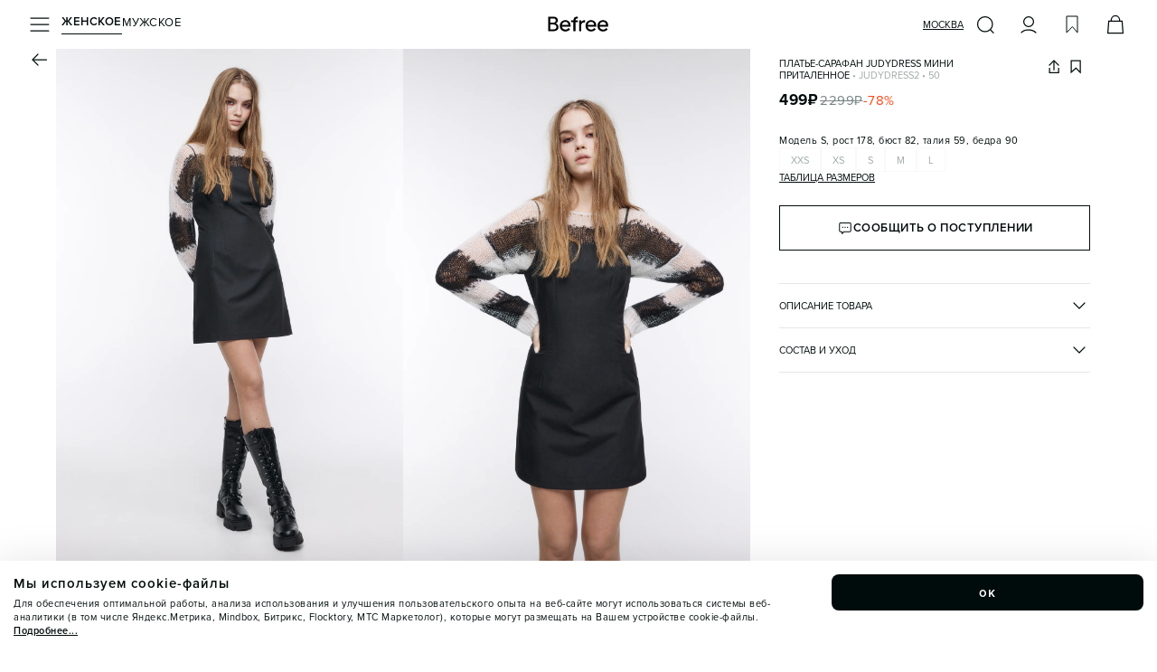

--- FILE ---
content_type: text/html; charset=utf-8
request_url: https://befree.ru/zhenskaya/product/JudyDress2/50
body_size: 53754
content:
<!DOCTYPE html><html lang="ru"><head><meta charSet="utf-8"/><meta name="viewport" content="width=device-width, initial-scale=1, maximum-scale=1, viewport-fit=cover, user-scalable=no"/><link rel="preconnect" href="https://tracking.diginetica.net/"/><link rel="preconnect" href="https://tracking-app.diginetica.net/"/><link rel="preload" as="image" href="https://imgcdn.befree.ru/rest/V1/images/32/product/images/JudyDress2/JudyDress2_50_5.webp" fetchPriority="high"/><link rel="preload" as="image" href="https://imgcdn.befree.ru/rest/V1/images/32/product/images/JudyDress2/JudyDress2_50_1.webp" fetchPriority="high"/><link rel="preload" as="image" href="https://imgcdn.befree.ru/rest/V1/images/32/product/images/JudyDress2/JudyDress2_50_2.webp" fetchPriority="high"/><link rel="preload" as="image" href="https://imgcdn.befree.ru/rest/V1/images/32/product/images/JudyDress2/JudyDress2_50_3.webp" fetchPriority="high"/><link rel="preload" as="image" href="https://imgcdn.befree.ru/rest/V1/images/32/product/images/JudyDress2/JudyDress2_50_4.webp" fetchPriority="high"/><link rel="preload" as="image" href="https://imgcdn.befree.ru/rest/V1/images/32/product/images/JudyDress2/JudyDress2_50_6.webp" fetchPriority="auto"/><link rel="preload" as="image" href="https://imgcdn.befree.ru/rest/V1/images/32/product/images/JudyDress2/JudyDress2_50_7.webp" fetchPriority="auto"/><link rel="preload" as="image" href="https://imgcdn.befree.ru/rest/V1/images/32/product/images/JudyDress2/JudyDress2_50_100.webp" fetchPriority="auto"/><link rel="preload" as="image" href="https://imgcdn.befree.ru/storage/misc-content/befree/images/subscription.webp"/><link rel="preload" as="image" href="/images/footer/ru-store.svg"/><link rel="stylesheet" href="/_next/static/css/5a7329ee0b858b20.css" data-precedence="next"/><link rel="stylesheet" href="/_next/static/css/0645429bcf2cdbe1.css" data-precedence="next"/><link rel="stylesheet" href="/_next/static/css/83465d57d795afb9.css" data-precedence="next"/><link rel="preload" as="script" fetchPriority="low" href="/_next/static/chunks/webpack-6c741d13bbe2c423.js"/><script src="/_next/static/chunks/1dd3208c-a5c9b35d172090ec.js" async=""></script><script src="/_next/static/chunks/9997-30076f51caf1e29c.js" async=""></script><script src="/_next/static/chunks/main-app-5ec1ca893e82fcef.js" async=""></script><script src="/_next/static/chunks/87d9c601-eedabcd96103ef34.js" async=""></script><script src="/_next/static/chunks/8bb4d8db-9ab41f0dc8877dd0.js" async=""></script><script src="/_next/static/chunks/2448-f94c70bdf3658e3a.js" async=""></script><script src="/_next/static/chunks/7997-e237034bf65bbff2.js" async=""></script><script src="/_next/static/chunks/4257-1eb265cfaf759fbb.js" async=""></script><script src="/_next/static/chunks/1258-ef5e7cdd4b944c3e.js" async=""></script><script src="/_next/static/chunks/3981-a923200b179bc424.js" async=""></script><script src="/_next/static/chunks/9690-3ab94d8967214b1a.js" async=""></script><script src="/_next/static/chunks/5236-0958c5bc3dee4f2c.js" async=""></script><script src="/_next/static/chunks/6431-72252f78d630e242.js" async=""></script><script src="/_next/static/chunks/6231-744a42e15adc3b5e.js" async=""></script><script src="/_next/static/chunks/9292-470f05df17902a44.js" async=""></script><script src="/_next/static/chunks/9857-c0beab9cc7491818.js" async=""></script><script src="/_next/static/chunks/5320-65f0115c30283d1e.js" async=""></script><script src="/_next/static/chunks/5432-1c0fb62a9f702522.js" async=""></script><script src="/_next/static/chunks/2202-b157b513b88f52d3.js" async=""></script><script src="/_next/static/chunks/1275-cc4d4f793ac1d0cc.js" async=""></script><script src="/_next/static/chunks/7242-8cafde74b939f3a6.js" async=""></script><script src="/_next/static/chunks/9458-8596cced7929eb03.js" async=""></script><script src="/_next/static/chunks/8650-982d12d97bed5cbf.js" async=""></script><script src="/_next/static/chunks/752-2dbe4c9a971e058a.js" async=""></script><script src="/_next/static/chunks/5207-a904d12c46a3452a.js" async=""></script><script src="/_next/static/chunks/8438-5aecedb7c94e47e0.js" async=""></script><script src="/_next/static/chunks/9723-7121afab138596ab.js" async=""></script><script src="/_next/static/chunks/5637-6e4471a53d345ca0.js" async=""></script><script src="/_next/static/chunks/8426-16111961e04dedba.js" async=""></script><script src="/_next/static/chunks/553-f597f6c99875a677.js" async=""></script><script src="/_next/static/chunks/app/global-error-334fa74f47cc1f32.js" async=""></script><script src="/_next/static/chunks/1136-83c4a76a67ee47e8.js" async=""></script><script src="/_next/static/chunks/9989-af4c20283752a91e.js" async=""></script><script src="/_next/static/chunks/5146-589cdb0ce7190f5f.js" async=""></script><script src="/_next/static/chunks/1951-aa4752c9d19cb79e.js" async=""></script><script src="/_next/static/chunks/app/%5Bgender%5D/product/%5B...productSlug%5D/page-97ec6288ab017bc7.js" async=""></script><script src="/_next/static/chunks/app/layout-88157a004ce47e3b.js" async=""></script><script src="/_next/static/chunks/app/error-97487151d9f4e6a3.js" async=""></script><link rel="preload" href="https://cdn.diginetica.net/1967/client.js" as="script"/><link rel="preload" href="https://static.terratraf.io/engine/GP.js" as="script"/><link rel="preload" as="image" href="/images/footer/sbp.svg"/><link rel="preload" as="image" href="/images/footer/visa.svg"/><link rel="preload" as="image" href="/images/footer/mastercard.svg"/><link rel="preload" as="image" href="/images/footer/mir.svg"/><link rel="preload" as="image" href="/images/footer/akit.svg"/><title>Платье-сарафан judydress мини приталенное judydress2, цвет: черный (50) по цене 499 рублей — купить в интернет-магазине Befree</title><meta name="description" content="Платье-сарафан judydress мини приталенное judydress2 (состав: основной материал: полиэстер 65%, вискоза 35%; подкладка: полиэстер 100%, цвет: черный) в каталоге магазина Befree с доставкой всего за 499 рублей!"/><link rel="manifest" href="/manifest.json"/><meta name="keywords" content="Платье женское"/><meta name="p:domain_verify" content="00ba77ecdd08e6bd6b2732bad6b89916"/><link rel="canonical" href="https://befree.ru/zhenskaya/product/JudyDress2/50"/><meta name="google-site-verification" content="F1et6qdm-VV4eVU9t6QSenNxGGBBuDvScKwr-P0zwZo"/><meta property="og:title" content="Платье-сарафан judydress мини приталенное judydress2, цвет: черный (50) по цене 499 рублей — купить в интернет-магазине Befree"/><meta property="og:description" content="Платье-сарафан judydress мини приталенное judydress2 (состав: основной материал: полиэстер 65%, вискоза 35%; подкладка: полиэстер 100%, цвет: черный) в каталоге магазина Befree с доставкой всего за 499 рублей!"/><meta property="og:url" content="https://befree.ru/zhenskaya/product/JudyDress2/50"/><meta property="og:site_name" content="Befree"/><meta property="og:locale" content="ru_RU"/><meta property="og:image" content="https://imgcdn.befree.ru/rest/V1/images/1024/product/images/JudyDress2/JudyDress2_50_5.jpg"/><meta property="og:type" content="website"/><meta name="twitter:card" content="summary_large_image"/><meta name="twitter:title" content="Платье-сарафан judydress мини приталенное judydress2, цвет: черный (50) по цене 499 рублей — купить в интернет-магазине Befree"/><meta name="twitter:description" content="Платье-сарафан judydress мини приталенное judydress2 (состав: основной материал: полиэстер 65%, вискоза 35%; подкладка: полиэстер 100%, цвет: черный) в каталоге магазина Befree с доставкой всего за 499 рублей!"/><meta name="twitter:image" content="https://imgcdn.befree.ru/rest/V1/images/1024/product/images/JudyDress2/JudyDress2_50_5.jpg"/><link rel="icon" href="/favicon.ico" type="image/x-icon" sizes="120x120"/><link rel="apple-touch-icon" href="/apple-icon.png?7a01f29e72d733ea" type="image/png" sizes="180x180"/><meta name="google-play-app" content="app-id=com.ddgcorp.befree"/><meta name="format-detection" content="telephone=no, date=no, email=no, address=no"/><meta name="color-scheme" content="light only"/><noscript><div><img src="https://mc.yandex.ru/watch/55153801" style="position:absolute;left:-9999px" alt="" loading="lazy"/></div></noscript><script src="/_next/static/chunks/polyfills-c67a75d1b6f99dc8.js" noModule=""></script><style data-styled="" data-styled-version="6.1.15">.bsePvI{font-weight:400;font-weight:600;font-size:13px;line-height:17px;letter-spacing:0.5px;color:#000B0B;text-transform:uppercase;}/*!sc*/
.ieJENO{font-weight:400;font-weight:400;font-size:13px;line-height:17px;letter-spacing:0.5px;color:#000B0B;text-transform:uppercase;}/*!sc*/
.iAlhLw{font-weight:400;font-weight:400;font-size:11px;line-height:13px;text-transform:uppercase;color:#000B0B;-webkit-text-decoration:underline;text-decoration:underline;text-underline-offset:3px;text-decoration-thickness:1px;}/*!sc*/
.fzBzDT{font-weight:400;font-weight:400;font-size:11px;line-height:13px;text-transform:uppercase;}/*!sc*/
.jOyGeQ{text-align:left;font-weight:400;font-weight:400;font-size:11px;line-height:13px;text-transform:uppercase;}/*!sc*/
.hEBBRg{font-weight:400;font-weight:400;font-size:11px;line-height:13px;text-transform:uppercase;color:#A1AAAA;}/*!sc*/
.kylMwh{font-weight:400;font-weight:700;font-size:17px;line-height:20px;letter-spacing:0.5px;}/*!sc*/
.loKyRT{font-weight:400;font-weight:400;font-size:15px;line-height:20px;letter-spacing:0.5px;color:#798686;-webkit-text-decoration:line-through;text-decoration:line-through;text-decoration-thickness:1px;}/*!sc*/
.ghLhmN{font-weight:400;font-weight:400;font-size:15px;line-height:20px;letter-spacing:0.5px;color:#FA4A19;}/*!sc*/
.dnmKAT{font-weight:400;font-weight:600;font-size:13px;line-height:17px;letter-spacing:0.5px;text-transform:uppercase;}/*!sc*/
.efrXam{font-weight:400;font-weight:400;font-size:11px;line-height:15px;letter-spacing:0.5px;}/*!sc*/
.fjiCff{font-weight:400;font-weight:400;font-size:11px;line-height:13px;text-transform:uppercase;-webkit-text-decoration:underline;text-decoration:underline;text-underline-offset:3px;text-decoration-thickness:1px;}/*!sc*/
.boiBM{font-weight:400;font-weight:400;font-size:11px;line-height:13px;text-transform:uppercase;color:#000B0B;}/*!sc*/
.iwgMjl{font-weight:400;font-weight:400;font-size:13px;line-height:17px;letter-spacing:0.5px;color:#000B0B;}/*!sc*/
.FPigJ{font-weight:400;font-weight:400;font-size:13px;line-height:17px;letter-spacing:0.5px;color:#798686;text-transform:lowercase;}/*!sc*/
.cGnqdz{font-weight:400;font-weight:400;font-size:13px;line-height:17px;letter-spacing:0.5px;color:#000B0B;text-transform:lowercase;}/*!sc*/
.ibTRJJ{font-weight:400;font-weight:400;font-size:11px;line-height:15px;letter-spacing:0.5px;color:#A1AAAA;}/*!sc*/
.imTxFi{font-weight:400;font-weight:700;font-size:17px;line-height:20px;letter-spacing:0.5px;}/*!sc*/
@media (min-width: 1280px){.imTxFi{font-weight:700;font-size:20px;line-height:25px;letter-spacing:1px;}}/*!sc*/
.cQcCRc{font-weight:400;font-weight:400;font-size:13px;line-height:17px;letter-spacing:0.5px;}/*!sc*/
@media (min-width: 1280px){.cQcCRc{font-size:15px;font-weight:700;line-height:20px;letter-spacing:0.5px;}}/*!sc*/
.elAEfO{font-weight:400;font-weight:400;font-size:11px;line-height:13px;text-transform:uppercase;color:#798686;}/*!sc*/
.cGtWcA{font-weight:400;font-weight:400;font-size:11px;line-height:13px;text-transform:uppercase;color:#303635;}/*!sc*/
.iZagxf{font-weight:400;font-weight:400;font-size:11px;line-height:15px;letter-spacing:0.5px;color:#798686;}/*!sc*/
.TbXBT{font-weight:400;font-weight:400;font-size:11px;line-height:15px;letter-spacing:0.5px;color:#798686;-webkit-text-decoration:underline;text-decoration:underline;text-underline-offset:3px;text-decoration-thickness:1px;}/*!sc*/
.iuGzgp{font-weight:400;font-size:15px;font-weight:700;line-height:20px;letter-spacing:0.5px;text-transform:lowercase;}/*!sc*/
.kUQzFI{font-weight:400;font-weight:400;font-size:15px;line-height:20px;letter-spacing:0.5px;}/*!sc*/
.hvgjnX{font-weight:400;font-weight:400;font-size:15px;line-height:20px;letter-spacing:0.5px;color:#A1AAAA;-webkit-text-decoration:underline;text-decoration:underline;text-underline-offset:3px;text-decoration-thickness:1px;}/*!sc*/
.fknQtZ{font-weight:400;font-weight:400;font-size:13px;line-height:17px;letter-spacing:0.5px;color:#A1AAAA;}/*!sc*/
.gQLraH{font-weight:400;font-weight:400;font-size:10px;line-height:14px;letter-spacing:0.5px;color:#798686;}/*!sc*/
.bZNYYx{font-weight:400;font-weight:400;font-size:10px;line-height:14px;letter-spacing:0.5px;}/*!sc*/
@media (min-width: 1280px){.bZNYYx{font-weight:400;font-size:13px;line-height:17px;letter-spacing:0.5px;}}/*!sc*/
data-styled.g6[id="sc-7b424381-0"]{content:"bsePvI,ieJENO,iAlhLw,fzBzDT,jOyGeQ,hEBBRg,kylMwh,loKyRT,ghLhmN,dnmKAT,efrXam,fjiCff,boiBM,iwgMjl,FPigJ,cGnqdz,ibTRJJ,imTxFi,cQcCRc,elAEfO,cGtWcA,iZagxf,TbXBT,iuGzgp,kUQzFI,hvgjnX,fknQtZ,gQLraH,bZNYYx,"}/*!sc*/
html,body,div,span,applet,object,iframe,h1,h2,h3,h4,h5,h6,p,blockquote,pre,a,abbr,acronym,address,big,cite,code,del,dfn,em,img,ins,kbd,q,s,samp,small,strike,strong,sub,sup,tt,var,b,u,i,center,dl,dt,dd,menu,ol,ul,li,fieldset,form,label,legend,table,caption,tbody,tfoot,thead,tr,th,td,article,aside,canvas,details,embed,figure,figcaption,footer,header,hgroup,main,menu,nav,output,ruby,section,summary,time,mark,audio,video{margin:0;padding:0;border:0;font-size:100%;font:inherit;vertical-align:baseline;}/*!sc*/
article,aside,details,figcaption,figure,footer,header,hgroup,main,menu,nav,section{display:block;}/*!sc*/
*[hidden]{display:none;}/*!sc*/
body{line-height:1;}/*!sc*/
menu,ol,ul{list-style:none;}/*!sc*/
blockquote,q{quotes:none;}/*!sc*/
blockquote:before,blockquote:after,q:before,q:after{content:'';content:none;}/*!sc*/
table{border-collapse:collapse;border-spacing:0;}/*!sc*/
:root{--screen-height:100dvh;}/*!sc*/
@supports (-webkit-touch-callout:none){:root{--screen-height:100svh;}}/*!sc*/
*{margin:0;padding:0;box-sizing:border-box;box-sizing:border-box;touch-action:manipulation;-webkit-tap-highlight-color:transparent;}/*!sc*/
html{font-size:10px;}/*!sc*/
html,body{height:100%;width:100%;line-height:1.5;font-family:'Proxima',sans-serif;}/*!sc*/
body{color:#000B0B;overflow-x:hidden!important;font-weight:400;font-size:1.2rem;-webkit-scrollbar-gutter:stable;-ms-scrollbar-gutter:stable;scrollbar-gutter:stable;}/*!sc*/
#app{min-height:100%;min-width:100%;}/*!sc*/
#storybook-root{height:100%;padding:24px;background-color:#FFFFFF;}/*!sc*/
[data-story-block="true"]{background-color:#FFFFFF;}/*!sc*/
h1{font-size:2.4rem;font-weight:600;text-align:center;}/*!sc*/
h2{font-size:2.1rem;text-align:center;}/*!sc*/
h3{font-size:1.8rem;text-align:center;}/*!sc*/
h4{font-size:1.6rem;text-align:center;}/*!sc*/
h5{font-size:1.4rem;text-align:center;}/*!sc*/
h6{font-size:1.2rem;text-align:center;}/*!sc*/
button{outline:none;background:none;border:none;padding:0;}/*!sc*/
a{color:inherit;-webkit-text-decoration:none;text-decoration:none;}/*!sc*/
input,button{font-family:'Proxima',sans-serif;}/*!sc*/
select,input,textarea{-webkit-appearance:none;border-radius:0;color:#000B0B;}/*!sc*/
input,button,textarea,select{margin:0;outline:none;background:none;border:none;font:inherit;outline:none;background:none;border:none;}/*!sc*/
button,select{cursor:pointer;}/*!sc*/
ul{list-style:none;}/*!sc*/
input:-webkit-autofill,input:-webkit-autofill:hover,input:-webkit-autofill:focus,input:-webkit-autofill:active,input:-webkit-autofill::first-line{-webkit-transition:background-color 0s 600000s,color 0s 600000s;transition:background-color 0s 600000s,color 0s 600000s;-webkit-background-clip:text;-webkit-text-fill-color:#000B0B;box-shadow:inset 0 0 20px 20px transparent;font-size:15px;font-family:'Proxima',sans-serif!important;}/*!sc*/
.swiper-zoom-target{position:absolute;left:0;top:0;right:0;bottom:0;}/*!sc*/
.overflow-hidden{overflow:hidden!important;}/*!sc*/
.position-fixed{position:fixed!important;}/*!sc*/
@media (min-width: 1280px){.custom-scroll{scrollbar-width:thin;}.custom-scroll::-webkit-scrollbar{width:0.5rem;}.custom-scroll::-webkit-scrollbar-thumb{background:#A1AAAA;border-radius:0.5rem;}}/*!sc*/
.underlined_link{text-underline-offset:2.5px;}/*!sc*/
data-styled.g11[id="sc-global-gIfEUa1"]{content:"sc-global-gIfEUa1,"}/*!sc*/
.dYAsBu{position:fixed;top:calc(10px + env(safe-area-inset-top,20px));left:16px;right:16px;bottom:auto;-webkit-transition:0.25s;transition:0.25s;display:-webkit-box;display:-webkit-flex;display:-ms-flexbox;display:flex;-webkit-flex-direction:column;-ms-flex-direction:column;flex-direction:column;-webkit-box-pack:start;-ms-flex-pack:start;-webkit-justify-content:start;justify-content:start;-webkit-align-items:center;-webkit-box-align:center;-ms-flex-align:center;align-items:center;gap:10px;width:calc(100vw - 32px);max-width:calc(100vw - 32px);z-index:100;}/*!sc*/
@media (min-width: 1280px){.dYAsBu{top:auto;left:auto;right:0;bottom:0;-webkit-box-pack:end;-ms-flex-pack:end;-webkit-justify-content:end;justify-content:end;-webkit-align-items:stretch;-webkit-box-align:stretch;-ms-flex-align:stretch;align-items:stretch;width:auto;max-width:none;}}/*!sc*/
data-styled.g12[id="sc-50e2aec2-0"]{content:"dYAsBu,"}/*!sc*/
.iYvNCo{color:#000B0B;width:24px;height:24px;display:block;background:currentColor;-webkit-flex-shrink:0;-ms-flex-negative:0;flex-shrink:0;-webkit-mask-position:center center;mask-position:center center;-webkit-mask-image:url(https://imgcdn.befree.ru/storage/misc-content/icons/Burger24.svg);mask-image:url(https://imgcdn.befree.ru/storage/misc-content/icons/Burger24.svg);}/*!sc*/
@media (-webkit-max-device-pixel-ratio:1.5),(max-resolution:143dpi),(max-resolution:1.5dppx){.iYvNCo{-webkit-mask-image:url(https://imgcdn.befree.ru/storage/misc-content/icons/low-dpi/Burger24.svg);mask-image:url(https://imgcdn.befree.ru/storage/misc-content/icons/low-dpi/Burger24.svg);}}/*!sc*/
.fTBWvQ{color:#000B0B;width:24px;height:24px;display:block;background:currentColor;-webkit-flex-shrink:0;-ms-flex-negative:0;flex-shrink:0;-webkit-mask-position:center center;mask-position:center center;-webkit-mask-image:url(https://imgcdn.befree.ru/storage/misc-content/icons/Search24.svg);mask-image:url(https://imgcdn.befree.ru/storage/misc-content/icons/Search24.svg);}/*!sc*/
@media (-webkit-max-device-pixel-ratio:1.5),(max-resolution:143dpi),(max-resolution:1.5dppx){.fTBWvQ{-webkit-mask-image:url(https://imgcdn.befree.ru/storage/misc-content/icons/low-dpi/Search24.svg);mask-image:url(https://imgcdn.befree.ru/storage/misc-content/icons/low-dpi/Search24.svg);}}/*!sc*/
.dJXhUM{color:#000B0B;width:24px;height:24px;display:block;background:currentColor;-webkit-flex-shrink:0;-ms-flex-negative:0;flex-shrink:0;-webkit-mask-position:center center;mask-position:center center;-webkit-mask-image:url(https://imgcdn.befree.ru/storage/misc-content/icons/Profile24.svg);mask-image:url(https://imgcdn.befree.ru/storage/misc-content/icons/Profile24.svg);}/*!sc*/
@media (-webkit-max-device-pixel-ratio:1.5),(max-resolution:143dpi),(max-resolution:1.5dppx){.dJXhUM{-webkit-mask-image:url(https://imgcdn.befree.ru/storage/misc-content/icons/low-dpi/Profile24.svg);mask-image:url(https://imgcdn.befree.ru/storage/misc-content/icons/low-dpi/Profile24.svg);}}/*!sc*/
.bwolOE{color:#000B0B;width:24px;height:24px;display:block;background:currentColor;-webkit-flex-shrink:0;-ms-flex-negative:0;flex-shrink:0;-webkit-mask-position:center center;mask-position:center center;-webkit-mask-image:url(https://imgcdn.befree.ru/storage/misc-content/icons/Wish24.svg);mask-image:url(https://imgcdn.befree.ru/storage/misc-content/icons/Wish24.svg);}/*!sc*/
@media (-webkit-max-device-pixel-ratio:1.5),(max-resolution:143dpi),(max-resolution:1.5dppx){.bwolOE{-webkit-mask-image:url(https://imgcdn.befree.ru/storage/misc-content/icons/low-dpi/Wish24.svg);mask-image:url(https://imgcdn.befree.ru/storage/misc-content/icons/low-dpi/Wish24.svg);}}/*!sc*/
.fLRLgM{color:#000B0B;width:24px;height:24px;display:block;background:currentColor;-webkit-flex-shrink:0;-ms-flex-negative:0;flex-shrink:0;-webkit-mask-position:center center;mask-position:center center;-webkit-mask-image:url(https://imgcdn.befree.ru/storage/misc-content/icons/Basket24.svg);mask-image:url(https://imgcdn.befree.ru/storage/misc-content/icons/Basket24.svg);}/*!sc*/
@media (-webkit-max-device-pixel-ratio:1.5),(max-resolution:143dpi),(max-resolution:1.5dppx){.fLRLgM{-webkit-mask-image:url(https://imgcdn.befree.ru/storage/misc-content/icons/low-dpi/Basket24.svg);mask-image:url(https://imgcdn.befree.ru/storage/misc-content/icons/low-dpi/Basket24.svg);}}/*!sc*/
.eYrKxc{color:#000B0B;width:24px;height:24px;display:block;background:currentColor;-webkit-flex-shrink:0;-ms-flex-negative:0;flex-shrink:0;-webkit-mask-position:center center;mask-position:center center;-webkit-mask-image:url(https://imgcdn.befree.ru/storage/misc-content/icons/Arrow24.svg);mask-image:url(https://imgcdn.befree.ru/storage/misc-content/icons/Arrow24.svg);}/*!sc*/
@media (-webkit-max-device-pixel-ratio:1.5),(max-resolution:143dpi),(max-resolution:1.5dppx){.eYrKxc{-webkit-mask-image:url(https://imgcdn.befree.ru/storage/misc-content/icons/low-dpi/Arrow24.svg);mask-image:url(https://imgcdn.befree.ru/storage/misc-content/icons/low-dpi/Arrow24.svg);}}/*!sc*/
.gpaxMg{color:#000B0B;width:18px;height:18px;display:block;background:currentColor;-webkit-flex-shrink:0;-ms-flex-negative:0;flex-shrink:0;-webkit-mask-position:center center;mask-position:center center;-webkit-mask-image:url(https://imgcdn.befree.ru/storage/misc-content/icons/Share18.svg);mask-image:url(https://imgcdn.befree.ru/storage/misc-content/icons/Share18.svg);}/*!sc*/
@media (-webkit-max-device-pixel-ratio:1.5),(max-resolution:143dpi),(max-resolution:1.5dppx){.gpaxMg{-webkit-mask-image:url(https://imgcdn.befree.ru/storage/misc-content/icons/low-dpi/Share18.svg);mask-image:url(https://imgcdn.befree.ru/storage/misc-content/icons/low-dpi/Share18.svg);}}/*!sc*/
.eJRvDA{color:#000B0B;width:18px;height:18px;display:block;background:currentColor;-webkit-flex-shrink:0;-ms-flex-negative:0;flex-shrink:0;-webkit-mask-position:center center;mask-position:center center;-webkit-mask-image:url(https://imgcdn.befree.ru/storage/misc-content/icons/WishActive18.svg);mask-image:url(https://imgcdn.befree.ru/storage/misc-content/icons/WishActive18.svg);}/*!sc*/
@media (-webkit-max-device-pixel-ratio:1.5),(max-resolution:143dpi),(max-resolution:1.5dppx){.eJRvDA{-webkit-mask-image:url(https://imgcdn.befree.ru/storage/misc-content/icons/low-dpi/WishActive18.svg);mask-image:url(https://imgcdn.befree.ru/storage/misc-content/icons/low-dpi/WishActive18.svg);}}/*!sc*/
.gUXypc{color:#000B0B;width:18px;height:18px;display:block;background:currentColor;-webkit-flex-shrink:0;-ms-flex-negative:0;flex-shrink:0;-webkit-mask-position:center center;mask-position:center center;-webkit-mask-image:url(https://imgcdn.befree.ru/storage/misc-content/icons/Wish18.svg);mask-image:url(https://imgcdn.befree.ru/storage/misc-content/icons/Wish18.svg);}/*!sc*/
@media (-webkit-max-device-pixel-ratio:1.5),(max-resolution:143dpi),(max-resolution:1.5dppx){.gUXypc{-webkit-mask-image:url(https://imgcdn.befree.ru/storage/misc-content/icons/low-dpi/Wish18.svg);mask-image:url(https://imgcdn.befree.ru/storage/misc-content/icons/low-dpi/Wish18.svg);}}/*!sc*/
.iFVbDA{color:#000B0B;width:18px;height:18px;display:block;background:currentColor;-webkit-flex-shrink:0;-ms-flex-negative:0;flex-shrink:0;-webkit-mask-position:center center;mask-position:center center;-webkit-mask-image:url(https://imgcdn.befree.ru/storage/misc-content/icons/Notification18.svg);mask-image:url(https://imgcdn.befree.ru/storage/misc-content/icons/Notification18.svg);}/*!sc*/
@media (-webkit-max-device-pixel-ratio:1.5),(max-resolution:143dpi),(max-resolution:1.5dppx){.iFVbDA{-webkit-mask-image:url(https://imgcdn.befree.ru/storage/misc-content/icons/low-dpi/Notification18.svg);mask-image:url(https://imgcdn.befree.ru/storage/misc-content/icons/low-dpi/Notification18.svg);}}/*!sc*/
.cpMbQw{color:#000B0B;width:14px;height:14px;display:block;background:currentColor;-webkit-flex-shrink:0;-ms-flex-negative:0;flex-shrink:0;-webkit-mask-position:center center;mask-position:center center;-webkit-mask-image:url(https://imgcdn.befree.ru/storage/misc-content/icons/ArrowLite14.svg);mask-image:url(https://imgcdn.befree.ru/storage/misc-content/icons/ArrowLite14.svg);}/*!sc*/
@media (-webkit-max-device-pixel-ratio:1.5),(max-resolution:143dpi),(max-resolution:1.5dppx){.cpMbQw{-webkit-mask-image:url(https://imgcdn.befree.ru/storage/misc-content/icons/low-dpi/ArrowLite14.svg);mask-image:url(https://imgcdn.befree.ru/storage/misc-content/icons/low-dpi/ArrowLite14.svg);}}/*!sc*/
.cFORlc{color:#000B0B;width:18px;height:18px;display:block;background:currentColor;-webkit-flex-shrink:0;-ms-flex-negative:0;flex-shrink:0;-webkit-mask-position:center center;mask-position:center center;-webkit-mask-image:url(https://imgcdn.befree.ru/storage/misc-content/icons/Duplicate18.svg);mask-image:url(https://imgcdn.befree.ru/storage/misc-content/icons/Duplicate18.svg);}/*!sc*/
@media (-webkit-max-device-pixel-ratio:1.5),(max-resolution:143dpi),(max-resolution:1.5dppx){.cFORlc{-webkit-mask-image:url(https://imgcdn.befree.ru/storage/misc-content/icons/low-dpi/Duplicate18.svg);mask-image:url(https://imgcdn.befree.ru/storage/misc-content/icons/low-dpi/Duplicate18.svg);}}/*!sc*/
.lfHCKE{color:#000B0B;width:24px;height:24px;display:block;background:currentColor;-webkit-flex-shrink:0;-ms-flex-negative:0;flex-shrink:0;-webkit-mask-position:center center;mask-position:center center;-webkit-mask-image:url(https://imgcdn.befree.ru/storage/misc-content/icons/Calendar24.svg);mask-image:url(https://imgcdn.befree.ru/storage/misc-content/icons/Calendar24.svg);}/*!sc*/
@media (-webkit-max-device-pixel-ratio:1.5),(max-resolution:143dpi),(max-resolution:1.5dppx){.lfHCKE{-webkit-mask-image:url(https://imgcdn.befree.ru/storage/misc-content/icons/low-dpi/Calendar24.svg);mask-image:url(https://imgcdn.befree.ru/storage/misc-content/icons/low-dpi/Calendar24.svg);}}/*!sc*/
data-styled.g13[id="sc-c1e1bb88-0"]{content:"iYvNCo,fTBWvQ,dJXhUM,bwolOE,fLRLgM,eYrKxc,gpaxMg,eJRvDA,gUXypc,iFVbDA,cpMbQw,cFORlc,lfHCKE,"}/*!sc*/
.iQJXwN{padding-bottom:calc(5px + env(safe-area-inset-bottom));}/*!sc*/
@media (min-width: 1280px){.iQJXwN{padding-bottom:5px;padding-right:30px;}}/*!sc*/
data-styled.g19[id="sc-6fe80a09-0"]{content:"iQJXwN,"}/*!sc*/
.kepfwB{top:8px;right:2px;cursor:pointer;position:absolute;color:#A1AAAA;-webkit-transition:color 0.25s;transition:color 0.25s;pointer-events:none;}/*!sc*/
data-styled.g21[id="sc-6ef6936-1"]{content:"kepfwB,"}/*!sc*/
.kRtxqJ{position:absolute;top:-4px;left:0px;-webkit-transition:0.25s;transition:0.25s;-webkit-transform:translate(0,15px);-moz-transform:translate(0,15px);-ms-transform:translate(0,15px);transform:translate(0,15px);transform-origin:top left;pointer-events:none;display:block;}/*!sc*/
data-styled.g22[id="sc-6ef6936-2"]{content:"kRtxqJ,"}/*!sc*/
.dLpaZt{position:relative;-webkit-user-select:none;-moz-user-select:none;-ms-user-select:none;user-select:none;}/*!sc*/
.dLpaZt:has(.sc-6ef6936-1:active) .react-datepicker-wrapper input{border-color:#000B0B;}/*!sc*/
.dLpaZt .react-datepicker-wrapper{width:100%;}/*!sc*/
.dLpaZt .react-datepicker-popper{z-index:2;padding-top:4px;padding-bottom:4px;text-transform:lowercase;}/*!sc*/
.dLpaZt .react-datepicker-popper[data-placement='top']{-webkit-transform:translate( 0,-6px )!important;-moz-transform:translate( 0,-6px )!important;-ms-transform:translate( 0,-6px )!important;transform:translate( 0,-6px )!important;}/*!sc*/
.dLpaZt .react-datepicker-popper[data-placement='bottom']{-webkit-transform:translate( 0,38px )!important;-moz-transform:translate( 0,38px )!important;-ms-transform:translate( 0,38px )!important;transform:translate( 0,38px )!important;}/*!sc*/
.dLpaZt .react-datepicker-popper>div{display:-webkit-box!important;display:-webkit-flex!important;display:-ms-flexbox!important;display:flex!important;}/*!sc*/
.dLpaZt .react-datepicker-popper .react-datepicker{color:#000B0B;font-family:'Proxima',sans-serif;font-size:11px;font-weight:400;line-height:13px;text-transform:uppercase;width:284px;border:1px solid #A1AAAA;border-radius:0px;background-color:#FFFFFF;overflow:hidden;}/*!sc*/
.dLpaZt .react-datepicker-popper .react-datepicker__triangle{display:none;}/*!sc*/
.dLpaZt .react-datepicker-popper .react-datepicker__month{gap:2px;margin:0;display:-ms-grid;display:grid;padding:0 12px 4px 12px;}/*!sc*/
.dLpaZt .react-datepicker-popper .react-datepicker__week,.dLpaZt .react-datepicker-popper .react-datepicker__day-names{gap:6px;display:-ms-grid;display:grid;-ms-grid-columns:repeat(7,1fr);grid-template-columns:repeat(7,1fr);}/*!sc*/
.dLpaZt .react-datepicker-popper .react-datepicker__day-names{padding:0 12px;margin-bottom:2px;}/*!sc*/
.dLpaZt .react-datepicker-popper .react-datepicker__header{border:none;padding:0;position:static;background-color:unset;}/*!sc*/
.dLpaZt .react-datepicker-popper .react-datepicker__day{color:#000B0B;border:1px solid transparent;outline:none;-webkit-transition:0.25s;transition:0.25s;}/*!sc*/
@media (min-width: 1280px){.dLpaZt .react-datepicker-popper .react-datepicker__day:not(.react-datepicker__day--selected):hover{background-color:#F3F3F3;}}/*!sc*/
.dLpaZt .react-datepicker-popper .react-datepicker__day,.dLpaZt .react-datepicker-popper .react-datepicker__day-name{width:32px;height:32px;margin:0;padding:0;display:-webkit-box;display:-webkit-flex;display:-ms-flexbox;display:flex;-webkit-align-items:center;-webkit-box-align:center;-ms-flex-align:center;align-items:center;-webkit-box-pack:center;-ms-flex-pack:center;-webkit-justify-content:center;justify-content:center;border-radius:0;}/*!sc*/
.dLpaZt .react-datepicker-popper .react-datepicker__day:not([aria-disabled='true']):hover{background-color:#F3F3F3;border-radius:0;}/*!sc*/
.dLpaZt .react-datepicker-popper .react-datepicker__day-name{color:#798686;}/*!sc*/
.dLpaZt .react-datepicker-popper .react-datepicker__day--outside-month{color:#A1AAAA;}/*!sc*/
.dLpaZt .react-datepicker-popper .react-datepicker__day--today{color:#000B0B;font-weight:400;border-color:#000B0B;background-color:transparent;}/*!sc*/
.dLpaZt .react-datepicker-popper .react-datepicker__day--selected{color:#FFFFFF;border-color:#000B0B;background-color:#000B0B;}/*!sc*/
.dLpaZt .react-datepicker-popper .react-datepicker__day--disabled{color:#A1AAAA;opacity:0.4;pointer-events:none;}/*!sc*/
.dLpaZt .react-datepicker-popper .react-datepicker__day--keyboard-selected{background-color:unset;}/*!sc*/
.dLpaZt input{color:transparent;width:100%;height:36px;border-bottom:1px solid #A1AAAA;padding:13px 0 10px 0;-webkit-transition:0.25s;transition:0.25s;}/*!sc*/
.dLpaZt input::-webkit-date-and-time-value{text-align:left;}/*!sc*/
.dLpaZt input::-webkit-datetime-edit-day-field:focus,.dLpaZt input::-webkit-datetime-edit-month-field:focus,.dLpaZt input::-webkit-datetime-edit-year-field:focus{color:#FFFFFF;outline:none;background-color:#000B0B;}/*!sc*/
@media (min-width: 1280px){.dLpaZt input:hover{border-color:#798686;}}/*!sc*/
.dLpaZt input{color:transparent;font-family:'Proxima',sans-serif;font-weight:400;font-size:11px;line-height:13px;text-transform:uppercase;}/*!sc*/
.dLpaZt input::-webkit-calendar-picker-indicator{display:none;}/*!sc*/
.dLpaZt input::selection{background:#000B0B;color:#FFFFFF;}/*!sc*/
.dLpaZt input::-moz-selection{background:#000B0B;color:#FFFFFF;}/*!sc*/
@media (min-width: 1280px){.dLpaZt:hover .sc-6ef6936-1{color:#798686;}}/*!sc*/
.dLpaZt .react-datepicker__input-container input::-webkit-input-placeholder{color:transparent;}/*!sc*/
.dLpaZt .react-datepicker__input-container input::-moz-placeholder{color:transparent;}/*!sc*/
.dLpaZt .react-datepicker__input-container input:-ms-input-placeholder{color:transparent;}/*!sc*/
.dLpaZt .react-datepicker__input-container input::placeholder{color:transparent;}/*!sc*/
.dLpaZt input::-webkit-input-placeholder{color:transparent;font-family:'Proxima',sans-serif;font-weight:400;font-size:11px;line-height:13px;text-transform:uppercase;}/*!sc*/
.dLpaZt input::-moz-placeholder{color:transparent;font-family:'Proxima',sans-serif;font-weight:400;font-size:11px;line-height:13px;text-transform:uppercase;}/*!sc*/
.dLpaZt input:-ms-input-placeholder{color:transparent;font-family:'Proxima',sans-serif;font-weight:400;font-size:11px;line-height:13px;text-transform:uppercase;}/*!sc*/
.dLpaZt input::placeholder{color:transparent;font-family:'Proxima',sans-serif;font-weight:400;font-size:11px;line-height:13px;text-transform:uppercase;}/*!sc*/
.dLpaZt input::-webkit-input-placeholder{color:#798686;}/*!sc*/
.dLpaZt input::-moz-placeholder{color:#798686;}/*!sc*/
.dLpaZt input:-ms-input-placeholder{color:#798686;}/*!sc*/
.dLpaZt input::placeholder{color:#798686;}/*!sc*/
data-styled.g23[id="sc-6ef6936-3"]{content:"dLpaZt,"}/*!sc*/
.jiBZWD{position:relative;}/*!sc*/
data-styled.g35[id="sc-860992a6-0"]{content:"jiBZWD,"}/*!sc*/
.egAPHD{position:absolute;top:0;height:36px;width:100%;-webkit-transition:0.25s;transition:0.25s;}/*!sc*/
data-styled.g36[id="sc-860992a6-1"]{content:"egAPHD,"}/*!sc*/
.harxcC{-webkit-transition:0.25s;transition:0.25s;-webkit-transform:rotate(90deg);-moz-transform:rotate(90deg);-ms-transform:rotate(90deg);transform:rotate(90deg);color:#000B0B;}/*!sc*/
data-styled.g37[id="sc-860992a6-2"]{content:"harxcC,"}/*!sc*/
.kDWZgo{position:relative;display:-webkit-box;display:-webkit-flex;display:-ms-flexbox;display:flex;-webkit-flex-direction:column;-ms-flex-direction:column;flex-direction:column;-webkit-box-pack:center;-ms-flex-pack:center;-webkit-justify-content:center;justify-content:center;}/*!sc*/
data-styled.g38[id="sc-860992a6-3"]{content:"kDWZgo,"}/*!sc*/
.fRoEZs{top:0;left:0px;right:0;position:absolute;cursor:pointer;height:36px;-webkit-transition:0.25s;transition:0.25s;border-bottom:1px solid #A1AAAA;padding:10px 6px 8px 0;display:-webkit-box;display:-webkit-flex;display:-ms-flexbox;display:flex;-webkit-align-items:center;-webkit-box-align:center;-ms-flex-align:center;align-items:center;-webkit-box-pack:justify;-webkit-justify-content:space-between;justify-content:space-between;}/*!sc*/
@media (min-width: 1280px){.fRoEZs:hover{border-color:#798686;}.fRoEZs:hover .sc-860992a6-2{color:#798686;}}/*!sc*/
data-styled.g39[id="sc-860992a6-4"]{content:"fRoEZs,"}/*!sc*/
.fKMziy{position:absolute;top:50%;left:0;-webkit-transform:translateY(-50%);-moz-transform:translateY(-50%);-ms-transform:translateY(-50%);transform:translateY(-50%);transform-origin:left center;-webkit-transition:0.25s;transition:0.25s;pointer-events:none;color:#798686;display:-webkit-box;display:-webkit-flex;display:-ms-flexbox;display:flex;-webkit-align-items:center;-webkit-box-align:center;-ms-flex-align:center;align-items:center;-webkit-box-pack:center;-ms-flex-pack:center;-webkit-justify-content:center;justify-content:center;}/*!sc*/
data-styled.g40[id="sc-860992a6-5"]{content:"fKMziy,"}/*!sc*/
.dscfau{opacity:0;display:-webkit-box;display:-webkit-flex;display:-ms-flexbox;display:flex;-webkit-transition:opacity 0.25s;transition:opacity 0.25s;-webkit-flex-direction:column;-ms-flex-direction:column;flex-direction:column;pointer-events:none;position:absolute;top:36px;left:0;right:0;z-index:1;border-bottom:1px solid transparent;border-left:1px solid transparent;border-right:1px solid transparent;background-color:#FFFFFF;}/*!sc*/
data-styled.g42[id="sc-860992a6-7"]{content:"dscfau,"}/*!sc*/
.locPFG{cursor:pointer;padding:7px 6px;-webkit-transition:0.25s;transition:0.25s;text-align:left;}/*!sc*/
@media (min-width: 1280px){.locPFG:hover{color:#798686;}}/*!sc*/
data-styled.g43[id="sc-860992a6-8"]{content:"locPFG,"}/*!sc*/
.fyGUun{position:relative;background-color:transparent;}/*!sc*/
data-styled.g44[id="sc-f791be45-0"]{content:"fyGUun,"}/*!sc*/
.cuNXwU{display:-webkit-box;display:-webkit-flex;display:-ms-flexbox;display:flex;position:relative;-webkit-align-items:center;-webkit-box-align:center;-ms-flex-align:center;align-items:center;-webkit-transition:0.25s;transition:0.25s;border-bottom:1px solid #A1AAAA;}/*!sc*/
@media (min-width: 1280px){.cuNXwU:hover{border-color:#798686;}}/*!sc*/
.cuNXwU:has(input:focus),.cuNXwU:has(textarea:focus){border-color:#000B0B;}/*!sc*/
.cuNXwU input,.cuNXwU textarea{text-transform:uppercase;}/*!sc*/
.cuNXwU:before{content:'';position:absolute;top:0;left:0;width:100%;height:10px;background-color:transparent;}/*!sc*/
data-styled.g45[id="sc-f791be45-1"]{content:"cuNXwU,"}/*!sc*/
.kORabn{position:absolute;top:0;left:0;z-index:1;-webkit-transition:0.25s;transition:0.25s;transform-origin:top left;color:#798686;-webkit-transform:translate(0,13px);-moz-transform:translate(0,13px);-ms-transform:translate(0,13px);transform:translate(0,13px);}/*!sc*/
data-styled.g52[id="sc-f791be45-8"]{content:"kORabn,"}/*!sc*/
.kokcYv{color:inherit;-webkit-transition:0.25s;transition:0.25s;}/*!sc*/
data-styled.g53[id="sc-f791be45-9"]{content:"kokcYv,"}/*!sc*/
.kMGTTF{color:#000B0B;background-color:transparent;overflow:hidden;white-space:nowrap;text-overflow:ellipsis;width:100%;cursor:text;padding:13px 0 10px 0;}/*!sc*/
.kMGTTF{font-size:11px;font-weight:400;line-height:13px;letter-spacing:0px;}/*!sc*/
.kMGTTF:-webkit-autofill,.kMGTTF:-webkit-autofill:hover,.kMGTTF:-webkit-autofill:focus,.kMGTTF:-webkit-autofill:active,.kMGTTF:-webkit-autofill::first-line{font-size:inherit;}/*!sc*/
.kMGTTF:-webkit-autofill,.kMGTTF:-webkit-autofill:hover,.kMGTTF:-webkit-autofill:focus,.kMGTTF:-webkit-autofill:active,.kMGTTF:-webkit-autofill::first-line{-webkit-box-shadow:0 0 0 30px transparent inset!important;background-color:transparent;background:transparent;color:#000B0B;-webkit-text-fill-color:#000B0B;font-size:11px;font-weight:400;line-height:13px;letter-spacing:0px;}/*!sc*/
.kMGTTF::-webkit-input-placeholder{font-size:11px;font-weight:400;line-height:13px;letter-spacing:0px;}/*!sc*/
.kMGTTF::-moz-placeholder{font-size:11px;font-weight:400;line-height:13px;letter-spacing:0px;}/*!sc*/
.kMGTTF:-ms-input-placeholder{font-size:11px;font-weight:400;line-height:13px;letter-spacing:0px;}/*!sc*/
.kMGTTF::placeholder{font-size:11px;font-weight:400;line-height:13px;letter-spacing:0px;}/*!sc*/
.kMGTTF::-webkit-input-placeholder{color:#798686;text-transform:uppercase;}/*!sc*/
.kMGTTF::-moz-placeholder{color:#798686;text-transform:uppercase;}/*!sc*/
.kMGTTF:-ms-input-placeholder{color:#798686;text-transform:uppercase;}/*!sc*/
.kMGTTF::placeholder{color:#798686;text-transform:uppercase;}/*!sc*/
data-styled.g54[id="sc-f791be45-10"]{content:"kMGTTF,"}/*!sc*/
.dfqxai{cursor:pointer;}/*!sc*/
data-styled.g79[id="sc-c7d793ef-0"]{content:"dfqxai,"}/*!sc*/
.dUzNQp{width:-webkit-fit-content;width:-moz-fit-content;width:fit-content;}/*!sc*/
.dUzNQp,.dUzNQp .sc-3616a79b-1{width:100%;}/*!sc*/
data-styled.g80[id="sc-3616a79b-0"]{content:"dUzNQp,"}/*!sc*/
.dwystX{cursor:pointer;border:none;padding:0 16px;-webkit-user-select:none;-moz-user-select:none;-ms-user-select:none;user-select:none;display:-webkit-box;display:-webkit-flex;display:-ms-flexbox;display:flex;-webkit-align-items:center;-webkit-box-align:center;-ms-flex-align:center;align-items:center;-webkit-flex-direction:column;-ms-flex-direction:column;flex-direction:column;-webkit-box-pack:center;-ms-flex-pack:center;-webkit-justify-content:center;justify-content:center;height:50px;color:#000B0B;border:1px solid #000B0B;-webkit-transition:0.25s;transition:0.25s;background-color:#FFFFFF;}/*!sc*/
.dwystX i{color:inherit;}/*!sc*/
@media (min-width: 1280px){.dwystX:hover{color:#008690;border-color:#008690;}}/*!sc*/
.dwystX:active{color:#008690;border-color:#008690;background-color:#F8F9F9;}/*!sc*/
.dwystX:disabled{color:#798686;pointer-events:none;border-color:#798686;}/*!sc*/
.jPwVTX{cursor:pointer;border:none;padding:0 16px;-webkit-user-select:none;-moz-user-select:none;-ms-user-select:none;user-select:none;display:-webkit-box;display:-webkit-flex;display:-ms-flexbox;display:flex;-webkit-align-items:center;-webkit-box-align:center;-ms-flex-align:center;align-items:center;-webkit-flex-direction:column;-ms-flex-direction:column;flex-direction:column;-webkit-box-pack:center;-ms-flex-pack:center;-webkit-justify-content:center;justify-content:center;height:50px;color:#FFFFFF;-webkit-transition:0.25s;transition:0.25s;background-color:#000B0B;}/*!sc*/
.jPwVTX i{color:inherit;}/*!sc*/
@media (min-width: 1280px){.jPwVTX:hover{background-color:#303635;}}/*!sc*/
.jPwVTX:active{background-color:#303635;}/*!sc*/
.jPwVTX:disabled{color:#000B0B;opacity:0.5;pointer-events:none;background-color:#E4E7E7;}/*!sc*/
data-styled.g81[id="sc-3616a79b-1"]{content:"dwystX,jPwVTX,"}/*!sc*/
.bzxBwG{gap:8px;display:-webkit-inline-box;display:-webkit-inline-flex;display:-ms-inline-flexbox;display:inline-flex;-webkit-align-items:center;-webkit-box-align:center;-ms-flex-align:center;align-items:center;-webkit-box-pack:center;-ms-flex-pack:center;-webkit-justify-content:center;justify-content:center;}/*!sc*/
data-styled.g82[id="sc-3616a79b-2"]{content:"bzxBwG,"}/*!sc*/
.gpHTmA{padding:2px;}/*!sc*/
data-styled.g88[id="sc-3e1f06d5-0"]{content:"gpHTmA,"}/*!sc*/
.jmOexo{width:16px;height:16px;display:-webkit-box;display:-webkit-flex;display:-ms-flexbox;display:flex;-webkit-align-items:center;-webkit-box-align:center;-ms-flex-align:center;align-items:center;-webkit-box-pack:center;-ms-flex-pack:center;-webkit-justify-content:center;justify-content:center;border:1px solid transparent;-webkit-transition:0.25s;transition:0.25s;}/*!sc*/
.jmOexo i{color:#FFFFFF;}/*!sc*/
data-styled.g89[id="sc-3e1f06d5-1"]{content:"jmOexo,"}/*!sc*/
.cwkxah{display:-webkit-box;display:-webkit-flex;display:-ms-flexbox;display:flex;-webkit-align-items:center;-webkit-box-align:center;-ms-flex-align:center;align-items:center;position:relative;cursor:pointer;-webkit-user-select:none;-moz-user-select:none;-ms-user-select:none;user-select:none;gap:8px;height:100%;-webkit-align-items:center;-webkit-box-align:center;-ms-flex-align:center;align-items:center;}/*!sc*/
.cwkxah .sc-3e1f06d5-1{border-color:#A1AAAA;background-color:#FFFFFF;}/*!sc*/
@media (min-width: 1280px){.cwkxah .sc-3e1f06d5-1:hover{border-color:#303635;}}/*!sc*/
data-styled.g90[id="sc-3e1f06d5-2"]{content:"cwkxah,"}/*!sc*/
.iEFbCb{margin-top:30px;position:relative;}/*!sc*/
@media (min-width: 1280px){.iEFbCb{margin-top:30px;}}/*!sc*/
data-styled.g91[id="sc-9aaf065e-0"]{content:"iEFbCb,"}/*!sc*/
.dOstgW{width:100%;height:100%;object-fit:cover;}/*!sc*/
data-styled.g92[id="sc-9aaf065e-1"]{content:"dOstgW,"}/*!sc*/
.gxtRVj{width:100%;height:100%;display:-webkit-box;display:-webkit-flex;display:-ms-flexbox;display:flex;position:relative;}/*!sc*/
@media (min-width: 1280px){.gxtRVj:before{left:0;right:0;bottom:0;height:372px;content:'';position:absolute;background:linear-gradient( 0.34deg,rgba(0,11,11,0.6) 0.4%,rgba(0,11,11,0.3) 50.64%,rgba(0,10,10,0) 88.22% );}}/*!sc*/
data-styled.g93[id="sc-9aaf065e-2"]{content:"gxtRVj,"}/*!sc*/
.IvfDx{padding:42px 16px;text-align:center;background-color:#F8F9F9;}/*!sc*/
@media (min-width: 1280px){.IvfDx{left:102px;color:#FFFFFF;bottom:46px;padding:0;position:absolute;max-width:1078px;text-align:left;background-color:unset;}}/*!sc*/
data-styled.g94[id="sc-9aaf065e-3"]{content:"IvfDx,"}/*!sc*/
.AjuoR{margin:10px 0;}/*!sc*/
@media (min-width: 1280px){.AjuoR{max-width:457px;}}/*!sc*/
data-styled.g95[id="sc-9aaf065e-4"]{content:"AjuoR,"}/*!sc*/
.cpdVJw{margin-top:0;text-align:left;color:#A1AAAA;}/*!sc*/
@media (min-width: 1280px){.cpdVJw{max-width:576px;}}/*!sc*/
data-styled.g96[id="sc-9aaf065e-5"]{content:"cpdVJw,"}/*!sc*/
.jKZdSH{grid-column:span 2;-webkit-align-items:flex-start;-webkit-box-align:flex-start;-ms-flex-align:flex-start;align-items:flex-start;margin-bottom:5px;margin-bottom:20px;}/*!sc*/
.jKZdSH svg{min-width:30px;}/*!sc*/
@media (min-width: 1280px){.jKZdSH{width:-webkit-max-content;width:-moz-max-content;width:max-content;-webkit-align-items:center;-webkit-box-align:center;-ms-flex-align:center;align-items:center;grid-column:span 4;margin-bottom:0;}}/*!sc*/
data-styled.g97[id="sc-9aaf065e-6"]{content:"jKZdSH,"}/*!sc*/
.fjEqYI{-webkit-order:1;-ms-flex-order:1;order:1;grid-column:span 2;}/*!sc*/
data-styled.g98[id="sc-9aaf065e-7"]{content:"fjEqYI,"}/*!sc*/
@media (min-width: 1280px){.jOAuCF{width:181px;height:40px;}}/*!sc*/
data-styled.g99[id="sc-9aaf065e-8"]{content:"jOAuCF,"}/*!sc*/
.bsvNhI{grid-column:span 2;text-align:left;}/*!sc*/
@media (min-width: 1280px){.bsvNhI{grid-column:unset;margin-top:-1px;}}/*!sc*/
.bsvNhI input:-webkit-autofill{-webkit-box-shadow:0 0 0 30px #FFFFFF inset;}/*!sc*/
data-styled.g100[id="sc-9aaf065e-9"]{content:"bsvNhI,"}/*!sc*/
.bOdSsr .react-datepicker__aria-live{display:none;}/*!sc*/
data-styled.g101[id="sc-9aaf065e-10"]{content:"bOdSsr,"}/*!sc*/
.cmCcxt{height:36px;overflow:visible;}/*!sc*/
data-styled.g102[id="sc-9aaf065e-11"]{content:"cmCcxt,"}/*!sc*/
.eggMCK{gap:9px 15px;display:-ms-grid;display:grid;padding-top:15px;-ms-grid-columns:1fr 1fr;grid-template-columns:1fr 1fr;-ms-grid-rows:repeat(2,minmax(54px,auto));grid-template-rows:repeat(2,minmax(54px,auto));}/*!sc*/
@media (min-width: 1280px){.eggMCK{-ms-grid-columns:343px 164px 164px 200px;grid-template-columns:343px 164px 164px 200px;-ms-grid-rows:minmax(54px,auto);grid-template-rows:minmax(54px,auto);}}/*!sc*/
data-styled.g103[id="sc-9aaf065e-12"]{content:"eggMCK,"}/*!sc*/
.ereIyM{gap:5px;display:-webkit-box;display:-webkit-flex;display:-ms-flexbox;display:flex;-webkit-transition:0.25s;transition:0.25s;-webkit-align-items:center;-webkit-box-align:center;-ms-flex-align:center;align-items:center;}/*!sc*/
data-styled.g108[id="sc-93c0ab23-0"]{content:"ereIyM,"}/*!sc*/
.ezqdYc:hover .sc-93c0ab23-0{color:#FFFFFF;}/*!sc*/
.ezqdYc:active .sc-93c0ab23-0{color:#00D6E5;}/*!sc*/
data-styled.g109[id="sc-93c0ab23-1"]{content:"ezqdYc,"}/*!sc*/
.hPWddR{width:100%;height:60px;display:-webkit-box;display:-webkit-flex;display:-ms-flexbox;display:flex;padding:0 16px;-webkit-align-items:center;-webkit-box-align:center;-ms-flex-align:center;align-items:center;-webkit-box-pack:justify;-webkit-justify-content:space-between;justify-content:space-between;background-color:#000B0BE5;}/*!sc*/
@media (min-width: 1280px){.hPWddR{gap:40px;width:auto;height:auto;padding:0;background-color:unset;}}/*!sc*/
data-styled.g110[id="sc-93c0ab23-2"]{content:"hPWddR,"}/*!sc*/
.xFneZ{display:-webkit-box;display:-webkit-flex;display:-ms-flexbox;display:flex;-webkit-align-items:center;-webkit-box-align:center;-ms-flex-align:center;align-items:center;-webkit-box-pack:center;-ms-flex-pack:center;-webkit-justify-content:center;justify-content:center;background-color:#000B0B;}/*!sc*/
@media (min-width: 1280px){.xFneZ{padding:40px;}}/*!sc*/
data-styled.g111[id="sc-d7f95d1a-0"]{content:"xFneZ,"}/*!sc*/
.gUucHo{width:100%;display:-webkit-box;display:-webkit-flex;display:-ms-flexbox;display:flex;-webkit-flex-direction:column;-ms-flex-direction:column;flex-direction:column;-webkit-box-pack:justify;-webkit-justify-content:space-between;justify-content:space-between;}/*!sc*/
@media (min-width: 1280px){.gUucHo{width:1236px;-webkit-flex-direction:row;-ms-flex-direction:row;flex-direction:row;}}/*!sc*/
data-styled.g112[id="sc-d7f95d1a-1"]{content:"gUucHo,"}/*!sc*/
.hQvRhO{display:-webkit-box;display:-webkit-flex;display:-ms-flexbox;display:flex;width:-webkit-fit-content;width:-moz-fit-content;width:fit-content;}/*!sc*/
data-styled.g113[id="sc-129c9f1a-0"]{content:"hQvRhO,"}/*!sc*/
.knyrns{display:-webkit-box;display:-webkit-flex;display:-ms-flexbox;display:flex;padding-bottom:49px;-webkit-box-pack:center;-ms-flex-pack:center;-webkit-justify-content:center;justify-content:center;background-color:#000B0B;}/*!sc*/
@media (min-width: 1280px){.knyrns{padding-bottom:0;}}/*!sc*/
data-styled.g114[id="sc-449e4990-0"]{content:"knyrns,"}/*!sc*/
.kiuWNl{gap:6px;display:-webkit-box;display:-webkit-flex;display:-ms-flexbox;display:flex;padding:14px;-webkit-box-flex-flow:row wrap;-webkit-flex-flow:row wrap;-ms-flex-flow:row wrap;flex-flow:row wrap;-webkit-align-items:center;-webkit-box-align:center;-ms-flex-align:center;align-items:center;-webkit-box-pack:center;-ms-flex-pack:center;-webkit-justify-content:center;justify-content:center;}/*!sc*/
@media (min-width: 1280px){.kiuWNl{width:1236px;height:44px;padding:0;-webkit-box-flex-flow:row-reverse nowrap;-webkit-flex-flow:row-reverse nowrap;-ms-flex-flow:row-reverse nowrap;flex-flow:row-reverse nowrap;-webkit-box-pack:justify;-webkit-justify-content:space-between;justify-content:space-between;}}/*!sc*/
data-styled.g115[id="sc-449e4990-1"]{content:"kiuWNl,"}/*!sc*/
@media (min-width: 1280px){.bZqaiu{display:none;}}/*!sc*/
data-styled.g116[id="sc-449e4990-2"]{content:"bZqaiu,"}/*!sc*/
.jeWnJj{display:none;}/*!sc*/
@media (min-width: 1280px){.jeWnJj{display:block;}}/*!sc*/
data-styled.g117[id="sc-449e4990-3"]{content:"jeWnJj,"}/*!sc*/
.jIBiIk{display:-webkit-box;display:-webkit-flex;display:-ms-flexbox;display:flex;-webkit-box-flex-flow:row wrap;-webkit-flex-flow:row wrap;-ms-flex-flow:row wrap;flex-flow:row wrap;-webkit-align-items:center;-webkit-box-align:center;-ms-flex-align:center;align-items:center;-webkit-box-pack:space-around;-ms-flex-pack:space-around;-webkit-justify-content:space-around;justify-content:space-around;}/*!sc*/
@media (min-width: 1280px){.jIBiIk{width:100%;margin-left:10px;-webkit-box-pack:justify;-webkit-justify-content:space-between;justify-content:space-between;}}/*!sc*/
data-styled.g118[id="sc-449e4990-4"]{content:"jIBiIk,"}/*!sc*/
.PjhSR{gap:1px 10px;color:#798686;display:-webkit-box;display:-webkit-flex;display:-ms-flexbox;display:flex;-webkit-box-flex-flow:row wrap;-webkit-flex-flow:row wrap;-ms-flex-flow:row wrap;flex-flow:row wrap;-webkit-align-items:center;-webkit-box-align:center;-ms-flex-align:center;align-items:center;-webkit-box-pack:center;-ms-flex-pack:center;-webkit-justify-content:center;justify-content:center;}/*!sc*/
@media (min-width: 1280px){.PjhSR{gap:15px;color:#A1AAAA;}}/*!sc*/
data-styled.g119[id="sc-449e4990-5"]{content:"PjhSR,"}/*!sc*/
.bxrpwH{-webkit-transition:0.25s;transition:0.25s;cursor:pointer;}/*!sc*/
@media (min-width: 1280px){.bxrpwH:hover{color:#FFFFFF;}}/*!sc*/
.bxrpwH:active{color:#00D6E5;}/*!sc*/
data-styled.g120[id="sc-449e4990-6"]{content:"bxrpwH,"}/*!sc*/
.kgwbhy{max-height:30px;overflow:auto;}/*!sc*/
.kgwbhy li{margin-left:20px;}/*!sc*/
data-styled.g121[id="sc-85b1113a-0"]{content:"kgwbhy,"}/*!sc*/
.cWvNmD{width:100vw;display:block;margin-top:auto;padding-bottom:calc(0rem + env(safe-area-inset-bottom));}/*!sc*/
body[data-no-anchor='true'] .cWvNmD{overflow-anchor:none;}/*!sc*/
@media (min-width: 1280px){.cWvNmD{padding-bottom:0;}}/*!sc*/
data-styled.g122[id="sc-21e504eb-0"]{content:"cWvNmD,"}/*!sc*/
@media (min-width: 1280px){.hiElHB{width:1236px;display:-webkit-box;display:-webkit-flex;display:-ms-flexbox;display:flex;-webkit-box-pack:justify;-webkit-justify-content:space-between;justify-content:space-between;}}/*!sc*/
data-styled.g123[id="sc-21e504eb-1"]{content:"hiElHB,"}/*!sc*/
@media (min-width: 1280px){.bmVZaS{display:-webkit-box;display:-webkit-flex;display:-ms-flexbox;display:flex;-webkit-box-pack:center;-ms-flex-pack:center;-webkit-justify-content:center;justify-content:center;background-color:#000B0BE5;}}/*!sc*/
data-styled.g124[id="sc-21e504eb-2"]{content:"bmVZaS,"}/*!sc*/
.bkhPNr{gap:10px;height:60px;display:-webkit-box;display:-webkit-flex;display:-ms-flexbox;display:flex;-webkit-align-items:center;-webkit-box-align:center;-ms-flex-align:center;align-items:center;-webkit-box-pack:center;-ms-flex-pack:center;-webkit-justify-content:center;justify-content:center;background-color:#000B0B;}/*!sc*/
@media (min-width: 1280px){.bkhPNr{height:40px;background-color:unset;}}/*!sc*/
data-styled.g125[id="sc-21e504eb-3"]{content:"bkhPNr,"}/*!sc*/
.eEgkVF{width:40px;height:40px;display:-webkit-box;display:-webkit-flex;display:-ms-flexbox;display:flex;-webkit-align-items:center;-webkit-box-align:center;-ms-flex-align:center;align-items:center;-webkit-box-pack:center;-ms-flex-pack:center;-webkit-justify-content:center;justify-content:center;}/*!sc*/
data-styled.g126[id="sc-21e504eb-4"]{content:"eEgkVF,"}/*!sc*/
.RfGjN{padding:12px;position:relative;}/*!sc*/
.RfGjN i{-webkit-transition:0.25s;transition:0.25s;}/*!sc*/
.RfGjN:active i{color:#00A8B4;}/*!sc*/
.bgPsAt{padding:12px;position:relative;padding:0;}/*!sc*/
.bgPsAt i{-webkit-transition:0.25s;transition:0.25s;}/*!sc*/
.bgPsAt:active i{color:#00A8B4;}/*!sc*/
data-styled.g127[id="sc-957a6a2a-0"]{content:"RfGjN,bgPsAt,"}/*!sc*/
.hFrBGN{-webkit-align-self:center;-ms-flex-item-align:center;-ms-grid-row-align:center;align-self:center;}/*!sc*/
data-styled.g232[id="sc-66eaa1d7-0"]{content:"hFrBGN,"}/*!sc*/
.OAzdz{top:0;width:100%;z-index:4;position:-webkit-sticky;position:sticky;padding-top:env(safe-area-inset-top);background-color:#FFFFFF;display:block;}/*!sc*/
@media (min-width: 1280px){.OAzdz{top:0;position:-webkit-sticky;position:sticky;padding-top:0;}}/*!sc*/
data-styled.g236[id="sc-f095569d-0"]{content:"OAzdz,"}/*!sc*/
.glFVfP{width:100vw;gap:4px;display:-ms-grid;display:grid;-ms-grid-columns:48px minmax(0,1fr) 48px;grid-template-columns:48px minmax(0,1fr) 48px;z-index:3;position:relative;-webkit-align-items:center;-webkit-box-align:center;-ms-flex-align:center;align-items:center;-webkit-box-pack:justify;-webkit-justify-content:space-between;justify-content:space-between;background-color:#FFFFFF;}/*!sc*/
@media (min-width: 1280px){.glFVfP{gap:0px;height:54px;display:-webkit-box;display:-webkit-flex;display:-ms-flexbox;display:flex;padding-right:20px;}}/*!sc*/
data-styled.g237[id="sc-f095569d-1"]{content:"glFVfP,"}/*!sc*/
.hFAYRS{gap:20px;display:none;-webkit-align-items:center;-webkit-box-align:center;-ms-flex-align:center;align-items:center;-webkit-transition:0.3s linear;transition:0.3s linear;}/*!sc*/
@media (min-width: 1280px){.hFAYRS{display:-webkit-box;display:-webkit-flex;display:-ms-flexbox;display:flex;padding:0 2px 0 46px;}}/*!sc*/
data-styled.g238[id="sc-f095569d-2"]{content:"hFAYRS,"}/*!sc*/
.dWOAmB{display:-webkit-box;display:-webkit-flex;display:-ms-flexbox;display:flex;-webkit-align-items:center;-webkit-box-align:center;-ms-flex-align:center;align-items:center;gap:5px;}/*!sc*/
data-styled.g239[id="sc-f095569d-3"]{content:"dWOAmB,"}/*!sc*/
.bsBHDj{display:-webkit-box;display:-webkit-flex;display:-ms-flexbox;display:flex;position:absolute;left:50%;-webkit-transform:translateX(-50%);-moz-transform:translateX(-50%);-ms-transform:translateX(-50%);transform:translateX(-50%);-webkit-transition:0.25s;transition:0.25s;}/*!sc*/
data-styled.g240[id="sc-f095569d-4"]{content:"bsBHDj,"}/*!sc*/
.doJyxJ{display:block;-ms-grid-column:3;grid-column:3;}/*!sc*/
@media (min-width: 1280px){.doJyxJ{display:none;}}/*!sc*/
data-styled.g241[id="sc-f095569d-5"]{content:"doJyxJ,"}/*!sc*/
.jThzjG{white-space:nowrap;cursor:pointer;}/*!sc*/
data-styled.g245[id="sc-816d0ddc-0"]{content:"jThzjG,"}/*!sc*/
.dVhivo{height:37px;display:none;}/*!sc*/
@media (min-width: 1280px){.dVhivo{display:-webkit-box;display:-webkit-flex;display:-ms-flexbox;display:flex;gap:24px;}}/*!sc*/
data-styled.g251[id="sc-b986d172-0"]{content:"dVhivo,"}/*!sc*/
.kfiJnK{display:-webkit-box;display:-webkit-flex;display:-ms-flexbox;display:flex;-webkit-align-items:center;-webkit-box-align:center;-ms-flex-align:center;align-items:center;height:100%;padding:8px 0;}/*!sc*/
data-styled.g252[id="sc-b986d172-1"]{content:"kfiJnK,"}/*!sc*/
.lnDoUG{padding-bottom:4px;border-bottom:0px solid transparent;border-bottom:1px solid #000B0B;}/*!sc*/
.elyEua{padding-bottom:4px;border-bottom:0px solid transparent;}/*!sc*/
data-styled.g253[id="sc-b986d172-2"]{content:"lnDoUG,elyEua,"}/*!sc*/
.eIrkFI{display:-webkit-box;display:-webkit-flex;display:-ms-flexbox;display:flex;-webkit-align-items:center;-webkit-box-align:center;-ms-flex-align:center;align-items:center;gap:10px;}/*!sc*/
@media (min-width: 1280px){.eIrkFI{padding-left:20px;}}/*!sc*/
data-styled.g254[id="sc-66bf0fa3-0"]{content:"eIrkFI,"}/*!sc*/
.bwSSfd{border-bottom:1px solid #E4E7E7;}/*!sc*/
data-styled.g257[id="sc-1cfff4df-0"]{content:"bwSSfd,"}/*!sc*/
.foXZxu{cursor:pointer;padding:14px 0;display:-webkit-box;display:-webkit-flex;display:-ms-flexbox;display:flex;-webkit-align-items:center;-webkit-box-align:center;-ms-flex-align:center;align-items:center;-webkit-box-pack:justify;-webkit-justify-content:space-between;justify-content:space-between;}/*!sc*/
data-styled.g258[id="sc-1cfff4df-1"]{content:"foXZxu,"}/*!sc*/
.hgvSKK{height:100%;display:-webkit-box;display:-webkit-flex;display:-ms-flexbox;display:flex;-webkit-align-items:center;-webkit-box-align:center;-ms-flex-align:center;align-items:center;-webkit-box-pack:center;-ms-flex-pack:center;-webkit-justify-content:center;justify-content:center;min-width:24px;}/*!sc*/
.hgvSKK i{-webkit-transform:rotate(90deg);-moz-transform:rotate(90deg);-ms-transform:rotate(90deg);transform:rotate(90deg);-webkit-transition:-webkit-transform 150ms cubic-bezier(0.4, 0, 0.2, 1) 0ms;transition:transform 150ms cubic-bezier(0.4, 0, 0.2, 1) 0ms;}/*!sc*/
data-styled.g259[id="sc-1cfff4df-2"]{content:"hgvSKK,"}/*!sc*/
.btKSId{overflow:hidden;display:-ms-grid;display:grid;-ms-grid-rows:0fr;grid-template-rows:0fr;-webkit-transition:grid-template-rows 300ms cubic-bezier(0.4,0,0.2,1);transition:grid-template-rows 300ms cubic-bezier(0.4,0,0.2,1);}/*!sc*/
data-styled.g260[id="sc-1cfff4df-3"]{content:"btKSId,"}/*!sc*/
.fHXKJF{min-height:0;overflow:hidden;-webkit-transition:padding 300ms cubic-bezier(0.4,0,0.2,1);transition:padding 300ms cubic-bezier(0.4,0,0.2,1);}/*!sc*/
data-styled.g261[id="sc-1cfff4df-4"]{content:"fHXKJF,"}/*!sc*/
#__next{display:-webkit-box;display:-webkit-flex;display:-ms-flexbox;display:flex;min-height:100vh;-webkit-flex-direction:column;-ms-flex-direction:column;flex-direction:column;}/*!sc*/
[data-podeli="modal"] *,#podeli_widget *{font-family:'Proxima-podeli',sans-serif!important;}/*!sc*/
@media (prefers-color-scheme:dark){html,body{color:#000B0B;background-color:#FFFFFF;}}/*!sc*/
[data-af-custom-fonts="af-creatives-text"]{font-family:'Proxima'!important;}/*!sc*/
.custom-sheet [data-rsbs-overlay],.custom-sheet [data-rsbs-backdrop],.custom-sheet [data-rsbs-root]:after{z-index:var(--modal-z-index,99)!important;}/*!sc*/
.custom-sheet [data-rsbs-header]{padding-top:12px!important;}/*!sc*/
.custom-sheet [data-rsbs-header]:before{top:8px!important;}/*!sc*/
*{scrollbar-width:thin;scrollbar-color:#E4E7E7 transparent;}/*!sc*/
*::-webkit-scrollbar{width:4px;height:4px;background-color:transparent;}/*!sc*/
*::-webkit-scrollbar-thumb{border-radius:10px;background-color:#E4E7E7;}/*!sc*/
data-styled.g283[id="sc-global-xIRKA1"]{content:"sc-global-xIRKA1,"}/*!sc*/
.deemoY{-webkit-transition:width 0.3s;transition:width 0.3s;width:14px;}/*!sc*/
.deemoY path{-webkit-transition:fill 0.3s;transition:fill 0.3s;}/*!sc*/
.deemoY path{fill:#99dce1;}/*!sc*/
.cwnYgk{-webkit-transition:width 0.3s;transition:width 0.3s;width:18px;}/*!sc*/
.cwnYgk path{-webkit-transition:fill 0.3s;transition:fill 0.3s;}/*!sc*/
.cwnYgk path{fill:#66cbd2;}/*!sc*/
.loWiHd{-webkit-transition:width 0.3s;transition:width 0.3s;width:26px;}/*!sc*/
.loWiHd path{-webkit-transition:fill 0.3s;transition:fill 0.3s;}/*!sc*/
.loWiHd path{fill:#00A8B4;}/*!sc*/
data-styled.g284[id="sc-423fada5-0"]{content:"deemoY,cwnYgk,loWiHd,"}/*!sc*/
.gSjdyz{gap:16px;width:-webkit-max-content;width:-moz-max-content;width:max-content;display:-webkit-box;display:-webkit-flex;display:-ms-flexbox;display:flex;-webkit-align-items:center;-webkit-box-align:center;-ms-flex-align:center;align-items:center;-webkit-box-pack:center;-ms-flex-pack:center;-webkit-justify-content:center;justify-content:center;opacity:0;visibility:hidden;z-index:12;position:fixed;top:0;left:0;right:0;bottom:0;width:100%;background-color:#ffffffe5;}/*!sc*/
data-styled.g285[id="sc-423fada5-1"]{content:"gSjdyz,"}/*!sc*/
.cSGDSu{background-color:#FFFFFF;}/*!sc*/
data-styled.g286[id="sc-335e25c4-0"]{content:"cSGDSu,"}/*!sc*/
.jqAXZI{height:100%;display:-webkit-box;display:-webkit-flex;display:-ms-flexbox;display:flex;overflow:hidden;position:relative;z-index:1;}/*!sc*/
.jqAXZI picture{width:100%;display:-webkit-box;display:-webkit-flex;display:-ms-flexbox;display:flex;}/*!sc*/
.jqAXZI picture img{width:100%;height:100%;object-fit:cover;}/*!sc*/
data-styled.g294[id="sc-dd0ca468-0"]{content:"jqAXZI,"}/*!sc*/
.bbaYmY{top:0;left:0;width:100%;height:100%;z-index:-1;position:absolute;object-fit:cover;}/*!sc*/
data-styled.g295[id="sc-dd0ca468-1"]{content:"bbaYmY,"}/*!sc*/
.ixkYkI{gap:4px;display:-webkit-box;display:-webkit-flex;display:-ms-flexbox;display:flex;-webkit-align-items:center;-webkit-box-align:center;-ms-flex-align:center;align-items:center;}/*!sc*/
data-styled.g307[id="sc-6407de65-0"]{content:"ixkYkI,"}/*!sc*/
.fUVOaJ{margin-right:2px;}/*!sc*/
data-styled.g308[id="sc-6407de65-1"]{content:"fUVOaJ,"}/*!sc*/
.hgSlAq{display:-webkit-box;display:-webkit-flex;display:-ms-flexbox;display:flex;-webkit-box-flex-wrap:wrap;-webkit-flex-wrap:wrap;-ms-flex-wrap:wrap;flex-wrap:wrap;}/*!sc*/
data-styled.g331[id="sc-dcc179ca-0"]{content:"hgSlAq,"}/*!sc*/
.caVhAV{color:#000B0B;border:1px solid #F3F3F3;cursor:pointer;padding:7px 12px 5px 12px;-webkit-transition:0.25s;transition:0.25s;background-color:#FFFFFF;position:relative;-webkit-user-select:none;-moz-user-select:none;-ms-user-select:none;user-select:none;-ms-user-select:none;-moz-user-select:none;-khtml-user-select:none;-webkit-user-select:none;-webkit-user-drag:none;-webkit-touch-callout:none;-webkit-tap-highlight-color:transparent;border-color:#F8F9F9;color:#A1AAAA;pointer-events:auto;background-color:#FFFFFF;}/*!sc*/
@media (min-width: 1280px){.caVhAV:hover{border-color:#303635;}}/*!sc*/
data-styled.g372[id="sc-18b1da25-3"]{content:"caVhAV,"}/*!sc*/
.gwyEPi{position:relative;}/*!sc*/
.gwyEPi:after,.gwyEPi:before{top:0;width:15px;content:'';height:44px;bottom:0;display:block;position:absolute;background:linear-gradient( 270deg,#ffffff 30.71%,rgba(255,255,255,0) 100% );}/*!sc*/
.gwyEPi:before{left:0;-webkit-transform:rotate(180deg);-moz-transform:rotate(180deg);-ms-transform:rotate(180deg);transform:rotate(180deg);}/*!sc*/
.gwyEPi:after{right:0;}/*!sc*/
data-styled.g394[id="sc-8ac4fd35-0"]{content:"gwyEPi,"}/*!sc*/
.bhKNkL{gap:2px;cursor:default;display:-webkit-box;display:-webkit-flex;display:-ms-flexbox;display:flex;padding:15px 16px;overflow:auto;white-space:nowrap;-webkit-align-items:center;-webkit-box-align:center;-ms-flex-align:center;align-items:center;text-transform:lowercase;scrollbar-width:thin;scrollbar-color:transparent transparent;scrollbar-width:none;-ms-overflow-style:none;}/*!sc*/
.bhKNkL::-webkit-scrollbar{width:4px;height:4px;background-color:transparent;}/*!sc*/
.bhKNkL::-webkit-scrollbar-thumb{border-radius:10px;background-color:transparent;}/*!sc*/
.bhKNkL::-webkit-scrollbar{width:0;height:0;display:none;}/*!sc*/
data-styled.g395[id="sc-8ac4fd35-1"]{content:"bhKNkL,"}/*!sc*/
.etOLQz{gap:16px;display:-webkit-box;display:-webkit-flex;display:-ms-flexbox;display:flex;-webkit-box-flex-wrap:wrap;-webkit-flex-wrap:wrap;-ms-flex-wrap:wrap;flex-wrap:wrap;-webkit-transform:scale(0.9);-moz-transform:scale(0.9);-ms-transform:scale(0.9);transform:scale(0.9);transform-origin:left;}/*!sc*/
.etOLQz a{-webkit-transition:0.25s;transition:0.25s;border-radius:9px;}/*!sc*/
.etOLQz a:hover{box-shadow:2px 2px 4px 0px #99DCE13F;}/*!sc*/
@media (min-width: 1280px){.etOLQz{-webkit-transform:none;-moz-transform:none;-ms-transform:none;transform:none;margin-top:5px;-webkit-flex-direction:column;-ms-flex-direction:column;flex-direction:column;-webkit-box-flex-wrap:nowrap;-webkit-flex-wrap:nowrap;-ms-flex-wrap:nowrap;flex-wrap:nowrap;}}/*!sc*/
data-styled.g420[id="sc-c8537851-0"]{content:"etOLQz,"}/*!sc*/
.yaROH{gap:16px;display:-webkit-box;display:-webkit-flex;display:-ms-flexbox;display:flex;-webkit-flex-direction:column;-ms-flex-direction:column;flex-direction:column;padding-top:4px;padding-bottom:13px;}/*!sc*/
.yaROH a{color:#E4E7E7;-webkit-transition:0.25s;transition:0.25s;}/*!sc*/
@media (min-width: 1280px){.yaROH a{color:#F8F9F9;}.yaROH a:hover{color:#00D6E5;}}/*!sc*/
.yaROH a:active{color:#00A8B4;}/*!sc*/
@media (min-width: 1280px){.yaROH{padding:0;}}/*!sc*/
data-styled.g421[id="sc-de62eb17-0"]{content:"yaROH,"}/*!sc*/
.eIJRLK{gap:16px;display:-webkit-box;display:-webkit-flex;display:-ms-flexbox;display:flex;margin-top:20px;-webkit-align-items:flex-start;-webkit-box-align:flex-start;-ms-flex-align:flex-start;align-items:flex-start;margin-bottom:5px;-webkit-flex-direction:row;-ms-flex-direction:row;flex-direction:row;}/*!sc*/
.eIJRLK a{color:#FFFFFF;-webkit-transition:0.25s;transition:0.25s;}/*!sc*/
@media (min-width: 1280px){.eIJRLK a:hover{color:#00A8B4;}}/*!sc*/
.eIJRLK a:active{color:#00D6E5;}/*!sc*/
data-styled.g422[id="sc-be8bd06e-0"]{content:"eIJRLK,"}/*!sc*/
.cfNXRf{position:relative;z-index:2;}/*!sc*/
data-styled.g461[id="sc-cebe7fae-0"]{content:"cfNXRf,"}/*!sc*/
.ixHcJS{-webkit-transition:0.25s;transition:0.25s;}/*!sc*/
data-styled.g462[id="sc-cebe7fae-1"]{content:"ixHcJS,"}/*!sc*/
.gBrfLC{opacity:0;position:absolute;}/*!sc*/
data-styled.g463[id="sc-cebe7fae-2"]{content:"gBrfLC,"}/*!sc*/
.lgtjfW{display:-webkit-box;display:-webkit-flex;display:-ms-flexbox;display:flex;position:relative;-webkit-box-pack:center;-ms-flex-pack:center;-webkit-justify-content:center;justify-content:center;width:24px;height:24px;width:24px!important;height:24px!important;}/*!sc*/
.lgtjfW .sc-cebe7fae-1{display:block;}/*!sc*/
.lgtjfW .sc-cebe7fae-4{display:none;}/*!sc*/
data-styled.g468[id="sc-cebe7fae-7"]{content:"lgtjfW,"}/*!sc*/
.kgSXzi{color:#FFFFFF;margin-bottom:15px;}/*!sc*/
.kgSXzi span{display:none;}/*!sc*/
@media (min-width: 1280px){.kgSXzi{color:#A1AAAA;}.kgSXzi span{display:inline;}}/*!sc*/
data-styled.g529[id="sc-cd1b35ec-0"]{content:"kgSXzi,"}/*!sc*/
.iDQyXI{display:none;}/*!sc*/
.iDQyXI:has(#frisbuy-outfit-on-model:not(:empty)){display:block;}/*!sc*/
.iDQyXI:empty{display:none;}/*!sc*/
data-styled.g629[id="sc-cd94f444-0"]{content:"iDQyXI,"}/*!sc*/
.jWJMSG{margin-top:30px;}/*!sc*/
@media (min-width: 1280px){.jWJMSG{margin-top:36px;}}/*!sc*/
data-styled.g630[id="sc-3bea5358-0"]{content:"jWJMSG,"}/*!sc*/
.aGeSk{border-top:1px solid #E4E7E7;}/*!sc*/
data-styled.g631[id="sc-3bea5358-1"]{content:"aGeSk,"}/*!sc*/
.jmMajE .accordion-item__title{padding:17px 0;}/*!sc*/
.jmMajE .accordion-item__title *{letter-spacing:unset;}/*!sc*/
data-styled.g632[id="sc-3bea5358-2"]{content:"jmMajE,"}/*!sc*/
.kvHsfV{padding-left:22px;}/*!sc*/
.kvHsfV li{position:relative;}/*!sc*/
.kvHsfV li:before{top:0;left:-22px;width:3px;height:3px;margin:8px;display:block;position:absolute;border-radius:50%;background-color:#000B0B;content:'';}/*!sc*/
data-styled.g633[id="sc-6cceaec3-0"]{content:"kvHsfV,"}/*!sc*/
.gebDDq{display:-webkit-box;display:-webkit-flex;display:-ms-flexbox;display:flex;-webkit-flex-direction:column;-ms-flex-direction:column;flex-direction:column;gap:10px;padding:0 0 16px;}/*!sc*/
data-styled.g634[id="sc-e41b0476-0"]{content:"gebDDq,"}/*!sc*/
.mNNPR{gap:4px;display:-webkit-box;display:-webkit-flex;display:-ms-flexbox;display:flex;-webkit-flex-direction:column;-ms-flex-direction:column;flex-direction:column;}/*!sc*/
data-styled.g635[id="sc-e41b0476-1"]{content:"mNNPR,"}/*!sc*/
.ezmQxO{padding:0 0 16px;}/*!sc*/
data-styled.g638[id="sc-20443059-0"]{content:"ezmQxO,"}/*!sc*/
.dmIliS{height:40px;display:-webkit-box;display:-webkit-flex;display:-ms-flexbox;display:flex;-webkit-box-pack:justify;-webkit-justify-content:space-between;justify-content:space-between;}/*!sc*/
data-styled.g639[id="sc-20443059-1"]{content:"dmIliS,"}/*!sc*/
.cKvTEA{gap:4px;display:-webkit-box;display:-webkit-flex;display:-ms-flexbox;display:flex;-webkit-align-items:center;-webkit-box-align:center;-ms-flex-align:center;align-items:center;}/*!sc*/
data-styled.g640[id="sc-20443059-2"]{content:"cKvTEA,"}/*!sc*/
.jlhQpU{white-space:pre-wrap;text-transform:initial;}/*!sc*/
data-styled.g641[id="sc-20443059-3"]{content:"jlhQpU,"}/*!sc*/
.iXdsMr{display:-webkit-box;display:-webkit-flex;display:-ms-flexbox;display:flex;-webkit-align-items:center;-webkit-box-align:center;-ms-flex-align:center;align-items:center;gap:4px;cursor:pointer;-webkit-transition:0.25s;transition:0.25s;}/*!sc*/
@media ((min-width: 1280px)){.iXdsMr:hover .sc-20443059-4,.iXdsMr:hover .sc-20443059-5{color:#008690;}}/*!sc*/
.iXdsMr:active .sc-20443059-4,.iXdsMr:active .sc-20443059-5{color:#00A8B4;}/*!sc*/
data-styled.g644[id="sc-20443059-6"]{content:"iXdsMr,"}/*!sc*/
.fA-dHjX{gap:8px;display:-webkit-box;display:-webkit-flex;display:-ms-flexbox;display:flex;-webkit-flex-direction:column;-ms-flex-direction:column;flex-direction:column;}/*!sc*/
data-styled.g646[id="sc-a2a219a9-0"]{content:"fA-dHjX,"}/*!sc*/
.ijHdfO{gap:8px;display:-webkit-box;display:-webkit-flex;display:-ms-flexbox;display:flex;-webkit-box-flex-wrap:wrap;-webkit-flex-wrap:wrap;-ms-flex-wrap:wrap;flex-wrap:wrap;-webkit-align-items:center;-webkit-box-align:center;-ms-flex-align:center;align-items:center;-webkit-box-pack:start;-ms-flex-pack:start;-webkit-justify-content:flex-start;justify-content:flex-start;}/*!sc*/
data-styled.g647[id="sc-a2a219a9-1"]{content:"ijHdfO,"}/*!sc*/
.imlJhm:empty{display:none;}/*!sc*/
data-styled.g659[id="sc-decffba1-0"]{content:"imlJhm,"}/*!sc*/
.hYpNKJ{gap:10px;display:-webkit-box;display:-webkit-flex;display:-ms-flexbox;display:flex;}/*!sc*/
data-styled.g668[id="sc-341de63e-0"]{content:"hYpNKJ,"}/*!sc*/
.fuJyDC{width:100%;}/*!sc*/
data-styled.g670[id="sc-341de63e-2"]{content:"fuJyDC,"}/*!sc*/
@media (min-width: 1280px){.cniSHZ{padding-top:10px;}@media (min-width: 1280px){.cniSHZ:has(.sc-8d4bcf49-0){padding-top:4px;}}}/*!sc*/
data-styled.g674[id="sc-8d4bcf49-1"]{content:"cniSHZ,"}/*!sc*/
.biQhc{width:100%;display:-ms-grid;display:grid;-ms-grid-columns:1fr 52px;grid-template-columns:1fr 52px;-ms-grid-rows:repeat(2,1fr);grid-template-rows:repeat(2,1fr);-ms-grid-column-gap:16px;grid-column-gap:16px;-ms-grid-row-gap:8px;grid-row-gap:8px;}/*!sc*/
data-styled.g675[id="sc-8d4bcf49-2"]{content:"biQhc,"}/*!sc*/
.jbFCVd{grid-area:1/1/2/2;}/*!sc*/
@media (min-width: 1280px){.jbFCVd{pointer-events:none;}}/*!sc*/
data-styled.g676[id="sc-8d4bcf49-3"]{content:"jbFCVd,"}/*!sc*/
.jOxLDu{display:none;}/*!sc*/
@media (min-width: 1280px){.jOxLDu{display:inline;}}/*!sc*/
data-styled.g677[id="sc-8d4bcf49-4"]{content:"jOxLDu,"}/*!sc*/
.jqNcBO{grid-area:1/2/2/3;gap:4px;display:-webkit-box;display:-webkit-flex;display:-ms-flexbox;display:flex;-webkit-align-items:center;-webkit-box-align:center;-ms-flex-align:center;align-items:center;}/*!sc*/
data-styled.g678[id="sc-8d4bcf49-5"]{content:"jqNcBO,"}/*!sc*/
.dLcCTM{grid-area:2/1/3/3;gap:8px;display:-webkit-box;display:-webkit-flex;display:-ms-flexbox;display:flex;-webkit-align-items:center;-webkit-box-align:center;-ms-flex-align:center;align-items:center;}/*!sc*/
data-styled.g679[id="sc-8d4bcf49-6"]{content:"dLcCTM,"}/*!sc*/
.bLWUjx{width:24px;height:24px;display:-webkit-box;display:-webkit-flex;display:-ms-flexbox;display:flex;-webkit-align-items:flex-start;-webkit-box-align:flex-start;-ms-flex-align:flex-start;align-items:flex-start;-webkit-box-pack:center;-ms-flex-pack:center;-webkit-justify-content:center;justify-content:center;}/*!sc*/
data-styled.g680[id="sc-8d4bcf49-7"]{content:"bLWUjx,"}/*!sc*/
.fURdfS *{font-family:'Proxima'!important;}/*!sc*/
data-styled.g681[id="sc-26fe65c3-0"]{content:"fURdfS,"}/*!sc*/
.ecaKgh{color:#000B0B;width:-webkit-fit-content;width:-moz-fit-content;width:fit-content;-webkit-transition:0.25s;transition:0.25s;-webkit-user-select:none;-moz-user-select:none;-ms-user-select:none;user-select:none;-ms-user-select:none;-moz-user-select:none;-khtml-user-select:none;-webkit-user-select:none;-webkit-user-drag:none;-webkit-touch-callout:none;-webkit-tap-highlight-color:transparent;}/*!sc*/
@media (min-width: 1280px){.ecaKgh:hover{color:#008690;}}/*!sc*/
.ecaKgh:active{color:#798686;}/*!sc*/
.ecaKgh:disabled{color:#A1AAAA;pointer-events:none;}/*!sc*/
data-styled.g682[id="sc-b9f03baa-0"]{content:"ecaKgh,"}/*!sc*/
.jdMfFX{gap:16px;display:-webkit-box;display:-webkit-flex;display:-ms-flexbox;display:flex;-webkit-align-items:center;-webkit-box-align:center;-ms-flex-align:center;align-items:center;-webkit-flex-direction:column;-ms-flex-direction:column;flex-direction:column;}/*!sc*/
data-styled.g683[id="sc-eff18430-0"]{content:"jdMfFX,"}/*!sc*/
.eVMPqd{gap:16px;display:-webkit-box;display:-webkit-flex;display:-ms-flexbox;display:flex;-webkit-align-items:center;-webkit-box-align:center;-ms-flex-align:center;align-items:center;-webkit-flex-direction:column;-ms-flex-direction:column;flex-direction:column;position:relative;z-index:2;}/*!sc*/
@media (min-width: 1280px){.eVMPqd{-webkit-align-items:flex-start;-webkit-box-align:flex-start;-ms-flex-align:flex-start;align-items:flex-start;}}/*!sc*/
data-styled.g692[id="sc-a0d84711-0"]{content:"eVMPqd,"}/*!sc*/
.ibiPcJ{width:calc(100% - 32px);border:none;height:1px;margin:0 16px;background-color:#F3F3F3;display:none;}/*!sc*/
@media (min-width: 1280px){.ibiPcJ{display:none;}}/*!sc*/
data-styled.g693[id="sc-a0d84711-1"]{content:"ibiPcJ,"}/*!sc*/
.bRopZN{position:fixed;top:0;left:0;right:0;bottom:0;z-index:2;background-color:#000B0B4C;-webkit-transition:opacity 0.25s ease-in;transition:opacity 0.25s ease-in;opacity:0;visibility:hidden;}/*!sc*/
@media (min-width: 1280px){.bRopZN{left:unset;width:450px;}}/*!sc*/
data-styled.g697[id="sc-a0d84711-5"]{content:"bRopZN,"}/*!sc*/
.gpRlns{-webkit-box-pack:center;-ms-flex-pack:center;-webkit-justify-content:center;justify-content:center;}/*!sc*/
@media (min-width: 1280px){.gpRlns{-webkit-box-pack:start;-ms-flex-pack:start;-webkit-justify-content:flex-start;justify-content:flex-start;}}/*!sc*/
data-styled.g698[id="sc-a0d84711-6"]{content:"gpRlns,"}/*!sc*/
.dyCAPP{gap:24px;display:-ms-grid;display:grid;-ms-grid-columns:1fr;grid-template-columns:1fr;}/*!sc*/
data-styled.g699[id="sc-5f5f68ec-0"]{content:"dyCAPP,"}/*!sc*/
.eXeyvn:empty{display:none;}/*!sc*/
data-styled.g700[id="sc-5f5f68ec-1"]{content:"eXeyvn,"}/*!sc*/
.gUUcFy{-webkit-order:1;-ms-flex-order:1;order:1;}/*!sc*/
@media (min-width: 1280px){.gUUcFy{-webkit-order:1;-ms-flex-order:1;order:1;}}/*!sc*/
data-styled.g701[id="sc-5f5f68ec-2"]{content:"gUUcFy,"}/*!sc*/
.Nywzr{-webkit-order:2;-ms-flex-order:2;order:2;}/*!sc*/
@media (min-width: 1280px){.Nywzr{-webkit-order:4;-ms-flex-order:4;order:4;}}/*!sc*/
data-styled.g702[id="sc-5f5f68ec-3"]{content:"Nywzr,"}/*!sc*/
.uROgk{-webkit-order:3;-ms-flex-order:3;order:3;}/*!sc*/
@media (min-width: 1280px){.uROgk{-webkit-order:3;-ms-flex-order:3;order:3;display:block;}}/*!sc*/
data-styled.g703[id="sc-5f5f68ec-4"]{content:"uROgk,"}/*!sc*/
.fCRRyZ{-webkit-order:4;-ms-flex-order:4;order:4;}/*!sc*/
@media (min-width: 1280px){.fCRRyZ{-webkit-order:2;-ms-flex-order:2;order:2;}}/*!sc*/
data-styled.g704[id="sc-5f5f68ec-5"]{content:"fCRRyZ,"}/*!sc*/
.kJXOln .anyreviews:not(:empty){margin-top:24px;}/*!sc*/
data-styled.g705[id="sc-5f5f68ec-6"]{content:"kJXOln,"}/*!sc*/
.gliKTe:has(.frisbuy_look #frisbuy-outfit-on-model:not(:empty)) .anyreviews{display:none;}/*!sc*/
data-styled.g730[id="sc-ba9762d-0"]{content:"gliKTe,"}/*!sc*/
.hCUwCs{display:-webkit-box;display:-webkit-flex;display:-ms-flexbox;display:flex;position:relative;-webkit-flex-direction:column;-ms-flex-direction:column;flex-direction:column;}/*!sc*/
@media (min-width: 1280px){.hCUwCs{-webkit-flex-direction:row;-ms-flex-direction:row;flex-direction:row;}}/*!sc*/
data-styled.g731[id="sc-ba9762d-1"]{content:"hCUwCs,"}/*!sc*/
.jtIJYu{top:32px;width:100%;height:calc( var(--screen-height) - 172px - max(env(safe-area-inset-bottom), 16px) - env(safe-area-inset-top) );z-index:2;overflow:hidden;position:-webkit-sticky;position:sticky;}/*!sc*/
@media (min-width: 1280px){.jtIJYu{height:auto;position:static;padding:0 0 20px 62px;}}/*!sc*/
data-styled.g732[id="sc-ba9762d-2"]{content:"jtIJYu,"}/*!sc*/
.ixMRhD{width:100%;padding:18px 16px 0 16px;z-index:3;position:relative;min-height:140px;-webkit-transition:0.01s;transition:0.01s;background-color:#FFFFFF;}/*!sc*/
.ixMRhD:before{content:'';top:6px;left:50%;width:41px;height:2px;position:absolute;-webkit-transform:translateX(-50%);-moz-transform:translateX(-50%);-ms-transform:translateX(-50%);transform:translateX(-50%);background-color:#E4E7E7;}/*!sc*/
@media (min-width: 1280px){.ixMRhD{padding:0 74px 0 32px;}.ixMRhD:before{display:none;}}/*!sc*/
data-styled.g733[id="sc-ba9762d-3"]{content:"ixMRhD,"}/*!sc*/
.bAqHRg{grid-column:span 2;background-color:#FFFFFF;}/*!sc*/
.bAqHRg:empty{display:none;}/*!sc*/
@media (min-width: 1280px){.bAqHRg{padding:0;margin-top:20px;}}/*!sc*/
.hNaXwX{grid-column:span 2;background-color:#FFFFFF;}/*!sc*/
.hNaXwX:empty{display:none;}/*!sc*/
@media (min-width: 1280px){.hNaXwX{padding:0 30px;margin-top:20px;}}/*!sc*/
data-styled.g734[id="sc-ba9762d-4"]{content:"bAqHRg,hNaXwX,"}/*!sc*/
.YpZdA{margin-top:4px;}/*!sc*/
@media (min-width: 1280px){.YpZdA{margin-top:20px;}}/*!sc*/
data-styled.g735[id="sc-ba9762d-5"]{content:"YpZdA,"}/*!sc*/
.erXWQj{top:0;display:-webkit-box;display:-webkit-flex;display:-ms-flexbox;display:flex;position:-webkit-sticky;position:sticky;padding:4px 12px;grid-column:span 2;padding-top:calc(4px + env(safe-area-inset-top));-webkit-box-pack:justify;-webkit-justify-content:space-between;justify-content:space-between;background-color:#FFFFFF;}/*!sc*/
@media (min-width: 1280px){.erXWQj{top:54px;left:32px;z-index:3;padding:0;position:absolute;}}/*!sc*/
data-styled.g736[id="sc-ba9762d-6"]{content:"erXWQj,"}/*!sc*/
.dSVQnq{color:#000B0B;padding:5px 6px;}/*!sc*/
@media (min-width: 1280px){.dSVQnq{display:none;}}/*!sc*/
data-styled.g737[id="sc-ba9762d-7"]{content:"dSVQnq,"}/*!sc*/
.fHpgeI{width:100%;bottom:0;z-index:4;padding:0 16px;position:fixed;min-height:50px;padding-top:10px;padding-bottom:max(env(safe-area-inset-bottom), 16px);background-color:#FFFFFF;}/*!sc*/
@media (min-width: 1280px){.fHpgeI{display:none;}}/*!sc*/
data-styled.g738[id="sc-ba9762d-8"]{content:"fHpgeI,"}/*!sc*/
@media (min-width: 1280px){.kRVLuk{margin:0 -16px;}}/*!sc*/
data-styled.g739[id="sc-ba9762d-9"]{content:"kRVLuk,"}/*!sc*/
.kEJYLh{height:100%;position:relative;max-height:100%;}/*!sc*/
@media (min-width: 1280px){.kEJYLh{height:auto;}}/*!sc*/
data-styled.g740[id="sc-52b72d32-0"]{content:"kEJYLh,"}/*!sc*/
.dXwxdE{width:100%;height:100%;overflow:hidden;max-height:100%;}/*!sc*/
@media (min-width: 1280px){.dXwxdE{overflow:auto;position:relative;}}/*!sc*/
data-styled.g741[id="sc-52b72d32-1"]{content:"dXwxdE,"}/*!sc*/
.lmfoWj{height:100%;display:-webkit-box;display:-webkit-flex;display:-ms-flexbox;display:flex;max-height:100%;will-change:transform;-webkit-backface-visibility:hidden;backface-visibility:hidden;}/*!sc*/
@media (min-width: 1280px){.lmfoWj{display:-ms-grid;display:grid;-ms-grid-columns:repeat(2,minmax(0,1fr));grid-template-columns:repeat(2,minmax(0,1fr));}}/*!sc*/
data-styled.g742[id="sc-52b72d32-2"]{content:"lmfoWj,"}/*!sc*/
.foBIKX{height:100%;-webkit-flex:0 0 auto;-ms-flex:0 0 auto;flex:0 0 auto;min-width:0;}/*!sc*/
@media (min-width: 1280px){.foBIKX{-webkit-flex:unset;-ms-flex:unset;flex:unset;}}/*!sc*/
data-styled.g743[id="sc-52b72d32-3"]{content:"foBIKX,"}/*!sc*/
.cxkiAN{left:16px;bottom:6px;position:absolute;}/*!sc*/
@media (min-width: 1280px){.cxkiAN{display:none;}}/*!sc*/
data-styled.g744[id="sc-52b72d32-4"]{content:"cxkiAN,"}/*!sc*/
.kXiCNm{height:100%;overflow:hidden;cursor:url('/images/product/-webkit-zoom-in-cursor.svg') 38 38,zoom-in;cursor:url('/images/product/zoom-in-cursor.svg') 38 38,zoom-in;}/*!sc*/
data-styled.g758[id="sc-807b6493-0"]{content:"kXiCNm,"}/*!sc*/
.geBrJc{width:100%;opacity:1;}/*!sc*/
.geBrJc picture img{object-fit:contain;object-position:left center;width:auto;height:100%;}/*!sc*/
@media (min-width: 1280px){.geBrJc{width:-webkit-fit-content;width:-moz-fit-content;width:fit-content;}@supports (aspect-ratio:1/1){.geBrJc{aspect-ratio:2/3;}}@supports not (aspect-ratio:1/1){.geBrJc{width:100%;height:0;overflow:hidden;position:relative;padding-bottom:150%;}.geBrJc picture{position:absolute;top:0;left:0;right:0;bottom:0;}}}/*!sc*/
data-styled.g759[id="sc-807b6493-1"]{content:"geBrJc,"}/*!sc*/
.jSYCay{width:100%;height:100%;bottom:0;z-index:2;position:fixed;overflow:hidden;-webkit-transition:0.25s;transition:0.25s;background-color:#FFFFFF;top:calc(var(--screen-height) - 140px - max(env(safe-area-inset-bottom), 16px));}/*!sc*/
@media (min-width: 1280px){.jSYCay{top:54px;width:450px;position:-webkit-sticky;position:sticky;min-width:450px;padding-bottom:0;-webkit-transition:none;transition:none;}}/*!sc*/
data-styled.g760[id="sc-c35c7499-0"]{content:"jSYCay,"}/*!sc*/
.elLbUr{height:100%;overflow-y:hidden;position:relative;overscroll-behavior:none;padding-bottom:calc( env(safe-area-inset-top) + 32px + 50px + (max(env(safe-area-inset-bottom), 16px)) );}/*!sc*/
@media (min-width: 1280px){.elLbUr{padding-bottom:0;}}/*!sc*/
data-styled.g761[id="sc-c35c7499-1"]{content:"elLbUr,"}/*!sc*/
</style></head><body><div id="__next"><div class="sc-423fada5-1 gSjdyz sc-335e25c4-0 cSGDSu" data-bui-id="Loader"><svg xmlns="http://www.w3.org/2000/svg" width="26" height="19" fill="none" viewBox="0 0 26 19" class="sc-423fada5-0 deemoY"><path fill="#00A8B4" d="m26 5.97-2.478-.94c-.18-2.042-2.435-3.312-4.89-2.13-1.134.545-2.968 2.465-2.968 2.465L.006 0s-.5 9.131 7.8 11.815l-7.01 5.746S17.348 21.342 23.03 7.23z"></path></svg><svg xmlns="http://www.w3.org/2000/svg" width="26" height="19" fill="none" viewBox="0 0 26 19" class="sc-423fada5-0 cwnYgk"><path fill="#00A8B4" d="m26 5.97-2.478-.94c-.18-2.042-2.435-3.312-4.89-2.13-1.134.545-2.968 2.465-2.968 2.465L.006 0s-.5 9.131 7.8 11.815l-7.01 5.746S17.348 21.342 23.03 7.23z"></path></svg><svg xmlns="http://www.w3.org/2000/svg" width="26" height="19" fill="none" viewBox="0 0 26 19" class="sc-423fada5-0 cwnYgk"><path fill="#00A8B4" d="m26 5.97-2.478-.94c-.18-2.042-2.435-3.312-4.89-2.13-1.134.545-2.968 2.465-2.968 2.465L.006 0s-.5 9.131 7.8 11.815l-7.01 5.746S17.348 21.342 23.03 7.23z"></path></svg><svg xmlns="http://www.w3.org/2000/svg" width="26" height="19" fill="none" viewBox="0 0 26 19" class="sc-423fada5-0 loWiHd"><path fill="#00A8B4" d="m26 5.97-2.478-.94c-.18-2.042-2.435-3.312-4.89-2.13-1.134.545-2.968 2.465-2.968 2.465L.006 0s-.5 9.131 7.8 11.815l-7.01 5.746S17.348 21.342 23.03 7.23z"></path></svg><svg xmlns="http://www.w3.org/2000/svg" width="26" height="19" fill="none" viewBox="0 0 26 19" class="sc-423fada5-0 cwnYgk"><path fill="#00A8B4" d="m26 5.97-2.478-.94c-.18-2.042-2.435-3.312-4.89-2.13-1.134.545-2.968 2.465-2.968 2.465L.006 0s-.5 9.131 7.8 11.815l-7.01 5.746S17.348 21.342 23.03 7.23z"></path></svg><svg xmlns="http://www.w3.org/2000/svg" width="26" height="19" fill="none" viewBox="0 0 26 19" class="sc-423fada5-0 cwnYgk"><path fill="#00A8B4" d="m26 5.97-2.478-.94c-.18-2.042-2.435-3.312-4.89-2.13-1.134.545-2.968 2.465-2.968 2.465L.006 0s-.5 9.131 7.8 11.815l-7.01 5.746S17.348 21.342 23.03 7.23z"></path></svg><svg xmlns="http://www.w3.org/2000/svg" width="26" height="19" fill="none" viewBox="0 0 26 19" class="sc-423fada5-0 deemoY"><path fill="#00A8B4" d="m26 5.97-2.478-.94c-.18-2.042-2.435-3.312-4.89-2.13-1.134.545-2.968 2.465-2.968 2.465L.006 0s-.5 9.131 7.8 11.815l-7.01 5.746S17.348 21.342 23.03 7.23z"></path></svg></div><div class="sc-f095569d-0 OAzdz"><header class="sc-f095569d-1 glFVfP"><div class="sc-66bf0fa3-0 eIrkFI"><button type="button" data-testid="menu-burger-button" class="sc-957a6a2a-0 RfGjN"><i class="sc-c1e1bb88-0 iYvNCo"></i></button><div class="sc-b986d172-0 dVhivo"><a data-testid="gender-link-female" class="sc-b986d172-1 kfiJnK" href="/zhenskaya"><button type="button" data-closemenu="1" data-link="/zhenskaya"><div data-bui-id="Typography" class="sc-7b424381-0 bsePvI sc-b986d172-2 lnDoUG">женское</div></button></a><a data-testid="gender-link-male" class="sc-b986d172-1 kfiJnK" href="/muzhskaya"><button type="button" data-closemenu="1" data-link="/muzhskaya"><div data-bui-id="Typography" class="sc-7b424381-0 ieJENO sc-b986d172-2 elyEua">мужское</div></button></a></div></div><a data-testid="header-logo" class="sc-f095569d-4 bsBHDj" href="/"><img alt="befree" loading="lazy" width="70" height="20" decoding="async" data-nimg="1" style="color:transparent" src="/images/logo.svg"/></a><div class="sc-f095569d-5 doJyxJ"><div><form class="digi-search-form"><button type="button" class="sc-957a6a2a-0 RfGjN digi-search-submit digi-search-input" data-testid="header-search-button"><i class="sc-c1e1bb88-0 fTBWvQ"></i></button></form></div></div><div class="sc-f095569d-2 hFAYRS"><div data-bui-id="Typography" data-testid="header-city-link" class="sc-7b424381-0 iAlhLw sc-816d0ddc-0 jThzjG"></div><div class="sc-f095569d-3 dWOAmB"><div><form class="digi-search-form"><button type="button" class="sc-957a6a2a-0 RfGjN digi-search-submit digi-search-input" data-testid="header-search-button"><i class="sc-c1e1bb88-0 fTBWvQ"></i></button></form></div><div class="sc-66eaa1d7-0 hFrBGN"><button type="button" data-testid="profile-button" class="sc-957a6a2a-0 RfGjN"><i class="sc-c1e1bb88-0 dJXhUM"></i></button></div><a data-testid="header-favorites-link" href="/favorites"><button type="button" class="sc-957a6a2a-0 RfGjN"><i class="sc-c1e1bb88-0 bwolOE"></i></button></a><a data-testid="header-cart-link" href="/cart"><button type="button" class="sc-957a6a2a-0 RfGjN"><i class="sc-c1e1bb88-0 fLRLgM"></i></button></a></div></div></header></div><div id="static-menu-container"></div><div data-region-id=""></div><div class="sc-ba9762d-0 gliKTe"><div data-bui-id="Loader" class="sc-423fada5-1 gSjdyz"><svg xmlns="http://www.w3.org/2000/svg" width="26" height="19" fill="none" viewBox="0 0 26 19" class="sc-423fada5-0 deemoY"><path fill="#00A8B4" d="m26 5.97-2.478-.94c-.18-2.042-2.435-3.312-4.89-2.13-1.134.545-2.968 2.465-2.968 2.465L.006 0s-.5 9.131 7.8 11.815l-7.01 5.746S17.348 21.342 23.03 7.23z"></path></svg><svg xmlns="http://www.w3.org/2000/svg" width="26" height="19" fill="none" viewBox="0 0 26 19" class="sc-423fada5-0 cwnYgk"><path fill="#00A8B4" d="m26 5.97-2.478-.94c-.18-2.042-2.435-3.312-4.89-2.13-1.134.545-2.968 2.465-2.968 2.465L.006 0s-.5 9.131 7.8 11.815l-7.01 5.746S17.348 21.342 23.03 7.23z"></path></svg><svg xmlns="http://www.w3.org/2000/svg" width="26" height="19" fill="none" viewBox="0 0 26 19" class="sc-423fada5-0 cwnYgk"><path fill="#00A8B4" d="m26 5.97-2.478-.94c-.18-2.042-2.435-3.312-4.89-2.13-1.134.545-2.968 2.465-2.968 2.465L.006 0s-.5 9.131 7.8 11.815l-7.01 5.746S17.348 21.342 23.03 7.23z"></path></svg><svg xmlns="http://www.w3.org/2000/svg" width="26" height="19" fill="none" viewBox="0 0 26 19" class="sc-423fada5-0 loWiHd"><path fill="#00A8B4" d="m26 5.97-2.478-.94c-.18-2.042-2.435-3.312-4.89-2.13-1.134.545-2.968 2.465-2.968 2.465L.006 0s-.5 9.131 7.8 11.815l-7.01 5.746S17.348 21.342 23.03 7.23z"></path></svg><svg xmlns="http://www.w3.org/2000/svg" width="26" height="19" fill="none" viewBox="0 0 26 19" class="sc-423fada5-0 cwnYgk"><path fill="#00A8B4" d="m26 5.97-2.478-.94c-.18-2.042-2.435-3.312-4.89-2.13-1.134.545-2.968 2.465-2.968 2.465L.006 0s-.5 9.131 7.8 11.815l-7.01 5.746S17.348 21.342 23.03 7.23z"></path></svg><svg xmlns="http://www.w3.org/2000/svg" width="26" height="19" fill="none" viewBox="0 0 26 19" class="sc-423fada5-0 cwnYgk"><path fill="#00A8B4" d="m26 5.97-2.478-.94c-.18-2.042-2.435-3.312-4.89-2.13-1.134.545-2.968 2.465-2.968 2.465L.006 0s-.5 9.131 7.8 11.815l-7.01 5.746S17.348 21.342 23.03 7.23z"></path></svg><svg xmlns="http://www.w3.org/2000/svg" width="26" height="19" fill="none" viewBox="0 0 26 19" class="sc-423fada5-0 deemoY"><path fill="#00A8B4" d="m26 5.97-2.478-.94c-.18-2.042-2.435-3.312-4.89-2.13-1.134.545-2.968 2.465-2.968 2.465L.006 0s-.5 9.131 7.8 11.815l-7.01 5.746S17.348 21.342 23.03 7.23z"></path></svg></div><div class="sc-ba9762d-6 erXWQj"><button type="button" data-testid="back-button" class="sc-957a6a2a-0 bgPsAt"><i class="sc-c1e1bb88-0 eYrKxc"></i></button><a class="sc-ba9762d-7 dSVQnq" href="/cart"><div data-bui-id="Typography" class="sc-7b424381-0 fzBzDT">КОРЗИНА</div></a></div><div data-product="true" data-product-variation-id="642081" class="sc-ba9762d-1 hCUwCs"><section class="sc-ba9762d-2 jtIJYu"><section class="sc-52b72d32-0 kEJYLh"><div class="sc-52b72d32-1 dXwxdE"><div class="sc-52b72d32-2 lmfoWj"><div class="sc-52b72d32-3 foBIKX"><div class="sc-807b6493-0 kXiCNm"><div class="sc-dd0ca468-0 jqAXZI sc-807b6493-1 geBrJc"><picture><source type="image/webp" srcSet="https://imgcdn.befree.ru/rest/V1/images/768/product/images/JudyDress2/JudyDress2_50_5.webp 768w, https://imgcdn.befree.ru/rest/V1/images/1024/product/images/JudyDress2/JudyDress2_50_5.webp 1024w, https://imgcdn.befree.ru/rest/V1/images/1280/product/images/JudyDress2/JudyDress2_50_5.webp 1280w"/><img src="https://imgcdn.befree.ru/rest/V1/images/1024/product/images/JudyDress2/JudyDress2_50_5.jpg" alt="Платье-сарафан JudyDress мини приталенное - цвет черный - 1" srcSet="https://imgcdn.befree.ru/rest/V1/images/768/product/images/JudyDress2/JudyDress2_50_5.jpg 768w, https://imgcdn.befree.ru/rest/V1/images/1024/product/images/JudyDress2/JudyDress2_50_5.jpg 1024w, https://imgcdn.befree.ru/rest/V1/images/1280/product/images/JudyDress2/JudyDress2_50_5.jpg 1280w" loading="eager" decoding="sync" fetchPriority="high" sizes="100vw, (min-width: 1280px) 30vw"/></picture><img alt="Платье-сарафан JudyDress мини приталенное - цвет черный - 1" src="https://imgcdn.befree.ru/rest/V1/images/32/product/images/JudyDress2/JudyDress2_50_5.webp" decoding="sync" data-role="preview" fetchPriority="high" class="sc-dd0ca468-1 bbaYmY"/></div></div></div><div class="sc-52b72d32-3 foBIKX"><div class="sc-807b6493-0 kXiCNm"><div class="sc-dd0ca468-0 jqAXZI sc-807b6493-1 geBrJc"><picture><source type="image/webp" srcSet="https://imgcdn.befree.ru/rest/V1/images/768/product/images/JudyDress2/JudyDress2_50_1.webp 768w, https://imgcdn.befree.ru/rest/V1/images/1024/product/images/JudyDress2/JudyDress2_50_1.webp 1024w, https://imgcdn.befree.ru/rest/V1/images/1280/product/images/JudyDress2/JudyDress2_50_1.webp 1280w"/><img src="https://imgcdn.befree.ru/rest/V1/images/1024/product/images/JudyDress2/JudyDress2_50_1.jpg" alt="Платье-сарафан JudyDress мини приталенное - цвет черный - 2" srcSet="https://imgcdn.befree.ru/rest/V1/images/768/product/images/JudyDress2/JudyDress2_50_1.jpg 768w, https://imgcdn.befree.ru/rest/V1/images/1024/product/images/JudyDress2/JudyDress2_50_1.jpg 1024w, https://imgcdn.befree.ru/rest/V1/images/1280/product/images/JudyDress2/JudyDress2_50_1.jpg 1280w" loading="eager" decoding="sync" fetchPriority="high" sizes="100vw, (min-width: 1280px) 30vw"/></picture><img alt="Платье-сарафан JudyDress мини приталенное - цвет черный - 2" src="https://imgcdn.befree.ru/rest/V1/images/32/product/images/JudyDress2/JudyDress2_50_1.webp" decoding="sync" data-role="preview" fetchPriority="high" class="sc-dd0ca468-1 bbaYmY"/></div></div></div><div class="sc-52b72d32-3 foBIKX"><div class="sc-807b6493-0 kXiCNm"><div class="sc-dd0ca468-0 jqAXZI sc-807b6493-1 geBrJc"><picture><source type="image/webp" srcSet="https://imgcdn.befree.ru/rest/V1/images/768/product/images/JudyDress2/JudyDress2_50_2.webp 768w, https://imgcdn.befree.ru/rest/V1/images/1024/product/images/JudyDress2/JudyDress2_50_2.webp 1024w, https://imgcdn.befree.ru/rest/V1/images/1280/product/images/JudyDress2/JudyDress2_50_2.webp 1280w"/><img src="https://imgcdn.befree.ru/rest/V1/images/1024/product/images/JudyDress2/JudyDress2_50_2.jpg" alt="Платье-сарафан JudyDress мини приталенное - цвет черный - 3" srcSet="https://imgcdn.befree.ru/rest/V1/images/768/product/images/JudyDress2/JudyDress2_50_2.jpg 768w, https://imgcdn.befree.ru/rest/V1/images/1024/product/images/JudyDress2/JudyDress2_50_2.jpg 1024w, https://imgcdn.befree.ru/rest/V1/images/1280/product/images/JudyDress2/JudyDress2_50_2.jpg 1280w" loading="eager" decoding="sync" fetchPriority="high" sizes="100vw, (min-width: 1280px) 30vw"/></picture><img alt="Платье-сарафан JudyDress мини приталенное - цвет черный - 3" src="https://imgcdn.befree.ru/rest/V1/images/32/product/images/JudyDress2/JudyDress2_50_2.webp" decoding="sync" data-role="preview" fetchPriority="high" class="sc-dd0ca468-1 bbaYmY"/></div></div></div><div class="sc-52b72d32-3 foBIKX"><div class="sc-807b6493-0 kXiCNm"><div class="sc-dd0ca468-0 jqAXZI sc-807b6493-1 geBrJc"><picture><source type="image/webp" srcSet="https://imgcdn.befree.ru/rest/V1/images/768/product/images/JudyDress2/JudyDress2_50_3.webp 768w, https://imgcdn.befree.ru/rest/V1/images/1024/product/images/JudyDress2/JudyDress2_50_3.webp 1024w, https://imgcdn.befree.ru/rest/V1/images/1280/product/images/JudyDress2/JudyDress2_50_3.webp 1280w"/><img src="https://imgcdn.befree.ru/rest/V1/images/1024/product/images/JudyDress2/JudyDress2_50_3.jpg" alt="Платье-сарафан JudyDress мини приталенное - цвет черный - 4" srcSet="https://imgcdn.befree.ru/rest/V1/images/768/product/images/JudyDress2/JudyDress2_50_3.jpg 768w, https://imgcdn.befree.ru/rest/V1/images/1024/product/images/JudyDress2/JudyDress2_50_3.jpg 1024w, https://imgcdn.befree.ru/rest/V1/images/1280/product/images/JudyDress2/JudyDress2_50_3.jpg 1280w" loading="eager" decoding="sync" fetchPriority="high" sizes="100vw, (min-width: 1280px) 30vw"/></picture><img alt="Платье-сарафан JudyDress мини приталенное - цвет черный - 4" src="https://imgcdn.befree.ru/rest/V1/images/32/product/images/JudyDress2/JudyDress2_50_3.webp" decoding="sync" data-role="preview" fetchPriority="high" class="sc-dd0ca468-1 bbaYmY"/></div></div></div><div class="sc-52b72d32-3 foBIKX"><div class="sc-807b6493-0 kXiCNm"><div class="sc-dd0ca468-0 jqAXZI sc-807b6493-1 geBrJc"><picture><source type="image/webp" srcSet="https://imgcdn.befree.ru/rest/V1/images/768/product/images/JudyDress2/JudyDress2_50_4.webp 768w, https://imgcdn.befree.ru/rest/V1/images/1024/product/images/JudyDress2/JudyDress2_50_4.webp 1024w, https://imgcdn.befree.ru/rest/V1/images/1280/product/images/JudyDress2/JudyDress2_50_4.webp 1280w"/><img src="https://imgcdn.befree.ru/rest/V1/images/1024/product/images/JudyDress2/JudyDress2_50_4.jpg" alt="Платье-сарафан JudyDress мини приталенное - цвет черный - 5" srcSet="https://imgcdn.befree.ru/rest/V1/images/768/product/images/JudyDress2/JudyDress2_50_4.jpg 768w, https://imgcdn.befree.ru/rest/V1/images/1024/product/images/JudyDress2/JudyDress2_50_4.jpg 1024w, https://imgcdn.befree.ru/rest/V1/images/1280/product/images/JudyDress2/JudyDress2_50_4.jpg 1280w" loading="eager" decoding="sync" fetchPriority="high" sizes="100vw, (min-width: 1280px) 30vw"/></picture><img alt="Платье-сарафан JudyDress мини приталенное - цвет черный - 5" src="https://imgcdn.befree.ru/rest/V1/images/32/product/images/JudyDress2/JudyDress2_50_4.webp" decoding="sync" data-role="preview" fetchPriority="high" class="sc-dd0ca468-1 bbaYmY"/></div></div></div><div class="sc-52b72d32-3 foBIKX"><div class="sc-807b6493-0 kXiCNm"><div class="sc-dd0ca468-0 jqAXZI sc-807b6493-1 geBrJc"><picture><source type="image/webp" srcSet="https://imgcdn.befree.ru/rest/V1/images/768/product/images/JudyDress2/JudyDress2_50_6.webp 768w, https://imgcdn.befree.ru/rest/V1/images/1024/product/images/JudyDress2/JudyDress2_50_6.webp 1024w, https://imgcdn.befree.ru/rest/V1/images/1280/product/images/JudyDress2/JudyDress2_50_6.webp 1280w"/><img src="https://imgcdn.befree.ru/rest/V1/images/1024/product/images/JudyDress2/JudyDress2_50_6.jpg" alt="Платье-сарафан JudyDress мини приталенное - цвет черный - 6" srcSet="https://imgcdn.befree.ru/rest/V1/images/768/product/images/JudyDress2/JudyDress2_50_6.jpg 768w, https://imgcdn.befree.ru/rest/V1/images/1024/product/images/JudyDress2/JudyDress2_50_6.jpg 1024w, https://imgcdn.befree.ru/rest/V1/images/1280/product/images/JudyDress2/JudyDress2_50_6.jpg 1280w" loading="lazy" decoding="async" fetchPriority="auto" sizes="100vw, (min-width: 1280px) 30vw"/></picture><img alt="Платье-сарафан JudyDress мини приталенное - цвет черный - 6" src="https://imgcdn.befree.ru/rest/V1/images/32/product/images/JudyDress2/JudyDress2_50_6.webp" decoding="sync" data-role="preview" fetchPriority="auto" class="sc-dd0ca468-1 bbaYmY"/></div></div></div><div class="sc-52b72d32-3 foBIKX"><div class="sc-807b6493-0 kXiCNm"><div class="sc-dd0ca468-0 jqAXZI sc-807b6493-1 geBrJc"><picture><source type="image/webp" srcSet="https://imgcdn.befree.ru/rest/V1/images/768/product/images/JudyDress2/JudyDress2_50_7.webp 768w, https://imgcdn.befree.ru/rest/V1/images/1024/product/images/JudyDress2/JudyDress2_50_7.webp 1024w, https://imgcdn.befree.ru/rest/V1/images/1280/product/images/JudyDress2/JudyDress2_50_7.webp 1280w"/><img src="https://imgcdn.befree.ru/rest/V1/images/1024/product/images/JudyDress2/JudyDress2_50_7.jpg" alt="Платье-сарафан JudyDress мини приталенное - цвет черный - 7" srcSet="https://imgcdn.befree.ru/rest/V1/images/768/product/images/JudyDress2/JudyDress2_50_7.jpg 768w, https://imgcdn.befree.ru/rest/V1/images/1024/product/images/JudyDress2/JudyDress2_50_7.jpg 1024w, https://imgcdn.befree.ru/rest/V1/images/1280/product/images/JudyDress2/JudyDress2_50_7.jpg 1280w" loading="lazy" decoding="async" fetchPriority="auto" sizes="100vw, (min-width: 1280px) 30vw"/></picture><img alt="Платье-сарафан JudyDress мини приталенное - цвет черный - 7" src="https://imgcdn.befree.ru/rest/V1/images/32/product/images/JudyDress2/JudyDress2_50_7.webp" decoding="sync" data-role="preview" fetchPriority="auto" class="sc-dd0ca468-1 bbaYmY"/></div></div></div><div class="sc-52b72d32-3 foBIKX"><div class="sc-807b6493-0 kXiCNm"><div class="sc-dd0ca468-0 jqAXZI sc-807b6493-1 geBrJc"><picture><source type="image/webp" srcSet="https://imgcdn.befree.ru/rest/V1/images/768/product/images/JudyDress2/JudyDress2_50_100.webp 768w, https://imgcdn.befree.ru/rest/V1/images/1024/product/images/JudyDress2/JudyDress2_50_100.webp 1024w, https://imgcdn.befree.ru/rest/V1/images/1280/product/images/JudyDress2/JudyDress2_50_100.webp 1280w"/><img src="https://imgcdn.befree.ru/rest/V1/images/1024/product/images/JudyDress2/JudyDress2_50_100.jpg" alt="Платье-сарафан JudyDress мини приталенное - цвет черный - 8" srcSet="https://imgcdn.befree.ru/rest/V1/images/768/product/images/JudyDress2/JudyDress2_50_100.jpg 768w, https://imgcdn.befree.ru/rest/V1/images/1024/product/images/JudyDress2/JudyDress2_50_100.jpg 1024w, https://imgcdn.befree.ru/rest/V1/images/1280/product/images/JudyDress2/JudyDress2_50_100.jpg 1280w" loading="lazy" decoding="async" fetchPriority="auto" sizes="100vw, (min-width: 1280px) 30vw"/></picture><img alt="Платье-сарафан JudyDress мини приталенное - цвет черный - 8" src="https://imgcdn.befree.ru/rest/V1/images/32/product/images/JudyDress2/JudyDress2_50_100.webp" decoding="sync" data-role="preview" fetchPriority="auto" class="sc-dd0ca468-1 bbaYmY"/></div></div></div></div></div><ul class="sc-dcc179ca-0 hgSlAq sc-52b72d32-4 cxkiAN" data-testid="product-stickers-mobile"></ul></section></section><div data-testid="drawer-longway" class="sc-c35c7499-0 jSYCay"><div class="sc-c35c7499-1 elLbUr"><div></div><div><section class="sc-ba9762d-3 ixMRhD"><div class="sc-5f5f68ec-0 dyCAPP"><div class="sc-5f5f68ec-1 sc-5f5f68ec-2 eXeyvn gUUcFy"><div class="sc-8d4bcf49-1 cniSHZ"><div class="sc-8d4bcf49-2 biQhc"><div data-testid="product-title" class="sc-8d4bcf49-3 jbFCVd"><h1 data-bui-id="Typography" class="sc-7b424381-0 jOyGeQ">Платье-сарафан JudyDress мини приталенное<span data-bui-id="Typography" class="sc-7b424381-0 hEBBRg sc-8d4bcf49-4 jOxLDu"> • <!-- -->JudyDress2<!-- --> • <!-- -->50</span></h1></div><div class="sc-8d4bcf49-5 jqNcBO"><button data-testid="product-share-button" class="sc-8d4bcf49-7 bLWUjx"><i class="sc-c1e1bb88-0 gpaxMg"></i></button><div data-testid="product-favorites-button" class="sc-cebe7fae-0 cfNXRf"><button type="button" class="sc-cebe7fae-7 lgtjfW"><i class="sc-c1e1bb88-0 eJRvDA sc-cebe7fae-1 sc-cebe7fae-2 ixHcJS gBrfLC"></i><i class="sc-c1e1bb88-0 gUXypc sc-cebe7fae-1 sc-cebe7fae-3 ixHcJS"></i></button></div></div><div class="sc-8d4bcf49-6 dLcCTM"><div class="sc-6407de65-0 ixkYkI"><div data-bui-id="Typography" id="product-price" data-testid="product-price" class="sc-7b424381-0 kylMwh sc-6407de65-1 fUVOaJ">499<!-- -->₽</div><div data-bui-id="Typography" data-testid="product-price-old" class="sc-7b424381-0 loKyRT">2299<!-- -->₽</div><div data-bui-id="Typography" data-testid="product-discount-badge" class="sc-7b424381-0 ghLhmN">-<!-- -->78<!-- -->%</div></div><div id="podeli-widget" class="sc-26fe65c3-0 fURdfS"></div></div></div></div></div><div class="sc-5f5f68ec-1 sc-5f5f68ec-3 eXeyvn Nywzr"><div class="sc-eff18430-0 jdMfFX"><div data-bui-id="Button" class="sc-3616a79b-0 dUzNQp"><button type="button" data-testid="product-button-out-of-stock" class="sc-3616a79b-1 dwystX"><div class="sc-3616a79b-2 bzxBwG"><i class="sc-c1e1bb88-0 iFVbDA"></i><div data-bui-id="Typography" class="sc-7b424381-0 dnmKAT">сообщить о поступлении</div></div></button></div></div></div><div class="sc-5f5f68ec-1 sc-5f5f68ec-4 eXeyvn uROgk"></div><div class="sc-5f5f68ec-1 sc-5f5f68ec-5 eXeyvn fCRRyZ"><div class="sc-a0d84711-5 bRopZN"></div><div class="sc-a0d84711-0 eVMPqd"><div data-bui-id="Typography" data-testid="product-model-parameters" class="sc-7b424381-0 efrXam">Модель <!-- -->S, рост 178, бюст 82, талия 59, бедра 90</div><div class="sc-a2a219a9-0 fA-dHjX"><div class="sc-a2a219a9-1 ijHdfO sc-a0d84711-6 gpRlns" data-testid="product-sizes"><div><div data-bui-id="Typography" data-testid="product-size-10" class="sc-7b424381-0 fzBzDT sc-18b1da25-3 caVhAV">XXS</div></div><div><div data-bui-id="Typography" data-testid="product-size-1" class="sc-7b424381-0 fzBzDT sc-18b1da25-3 caVhAV">XS</div></div><div><div data-bui-id="Typography" data-testid="product-size-2" class="sc-7b424381-0 fzBzDT sc-18b1da25-3 caVhAV">S</div></div><div><div data-bui-id="Typography" data-testid="product-size-3" class="sc-7b424381-0 fzBzDT sc-18b1da25-3 caVhAV">M</div></div><div><div data-bui-id="Typography" data-testid="product-size-4" class="sc-7b424381-0 fzBzDT sc-18b1da25-3 caVhAV">L</div></div></div></div><hr class="sc-a0d84711-1 ibiPcJ"/><button type="button" data-bui-id="LinkTextButton" data-testid="product-size-table" class="sc-b9f03baa-0 ecaKgh"><div data-bui-id="Typography" class="sc-7b424381-0 fjiCff">Таблица размеров</div></button></div></div></div><div class="sc-5f5f68ec-1 sc-5f5f68ec-6 eXeyvn kJXOln"><div class="anyreviews"></div></div><div class="sc-3bea5358-0 jWJMSG"><div class="sc-cd94f444-0 iDQyXI frisbuy_look"></div><div class="sc-3bea5358-1 aGeSk"><div data-bui-id="AccordionItem" data-testid="product-description-text" data-is-open="false" class="sc-1cfff4df-0 bwSSfd accordion-item sc-3bea5358-2 jmMajE"><div class="sc-1cfff4df-1 foXZxu accordion-item__title"><div data-bui-id="Typography" class="sc-7b424381-0 boiBM">описание товара</div><div class="sc-1cfff4df-2 hgvSKK"><i class="sc-c1e1bb88-0 cpMbQw"></i></div></div><div class="sc-1cfff4df-3 btKSId"><div class="sc-1cfff4df-4 fHXKJF accordion-item__content"><div class="sc-20443059-0 ezmQxO"><div class="sc-20443059-1 dmIliS"><div class="sc-20443059-2 cKvTEA"><div data-bui-id="Typography" class="sc-7b424381-0 boiBM">черный<!-- --> •</div><div data-bui-id="Typography" class="sc-7b424381-0 boiBM">50</div></div><div class="sc-20443059-6 iXdsMr"><div data-bui-id="Typography" class="sc-7b424381-0 fzBzDT sc-20443059-4 bexLPR">JudyDress2</div><i class="sc-c1e1bb88-0 cFORlc sc-20443059-5 duzvNs"></i></div></div><div data-bui-id="Typography" class="sc-7b424381-0 iwgMjl sc-20443059-3 jlhQpU">- Короткое платье-сарафан мини приталенного кроя из мягкой, легкой и очень приятной к телу костюмной ткани с гладкой текстильной фактурой
- Прямоугольный вырез-каре на груди, низкая линия спины
- Тонкие бретели с регулировкой по длине сзади
- Застежка на потаенную молнию на спине
- Короткая прямая юбка со средней линией талии
- Однотонный черный сарафан без разрезов и декоративных элементов
- Короткое приталенное платье-сарафан из легкой костюмной ткани подчеркнет фигуру и внесет приятное разнообразие в твои строгие аутфиты для школы, университета или офиса: сочетай его с удобной обувью и любимыми аксессуарами. Носи этот мини-сарафан на тонких бретельках в сочетании с однотонными лонгсливами, блузками и водолазками для более официальных луков или с яркими топами и свободными футболками для непринужденных аутфитов на каждый день
- Размер на модели: S
</div></div></div></div></div><div data-bui-id="AccordionItem" data-testid="product-description-constituents-and-care" data-is-open="false" class="sc-1cfff4df-0 bwSSfd accordion-item sc-3bea5358-2 jmMajE"><div class="sc-1cfff4df-1 foXZxu accordion-item__title"><div data-bui-id="Typography" class="sc-7b424381-0 boiBM">состав и уход</div><div class="sc-1cfff4df-2 hgvSKK"><i class="sc-c1e1bb88-0 cpMbQw"></i></div></div><div class="sc-1cfff4df-3 btKSId"><div class="sc-1cfff4df-4 fHXKJF accordion-item__content"><ul class="sc-e41b0476-0 gebDDq"><li class="sc-e41b0476-1 mNNPR"><div data-bui-id="Typography" class="sc-7b424381-0 FPigJ">основной материал</div><ul class="sc-6cceaec3-0 kvHsfV"><li class="sc-e41b0476-1 mNNPR"><div data-bui-id="Typography" class="sc-7b424381-0 cGnqdz">полиэстер 65%</div></li><li class="sc-e41b0476-1 mNNPR"><div data-bui-id="Typography" class="sc-7b424381-0 cGnqdz">вискоза 35%</div></li></ul></li><li class="sc-e41b0476-1 mNNPR"><div data-bui-id="Typography" class="sc-7b424381-0 FPigJ">подкладка</div><ul class="sc-6cceaec3-0 kvHsfV"><li class="sc-e41b0476-1 mNNPR"><div data-bui-id="Typography" class="sc-7b424381-0 cGnqdz">полиэстер 100%</div></li></ul></li><li class="sc-e41b0476-1 mNNPR"><div data-bui-id="Typography" class="sc-7b424381-0 FPigJ">вырез</div><div data-bui-id="Typography" class="sc-7b424381-0 cGnqdz">бандо</div></li><li class="sc-e41b0476-1 mNNPR"><div data-bui-id="Typography" class="sc-7b424381-0 FPigJ">рукава</div><div data-bui-id="Typography" class="sc-7b424381-0 cGnqdz">без рукавов</div></li><li class="sc-e41b0476-1 mNNPR"><div data-bui-id="Typography" class="sc-7b424381-0 FPigJ">рекомендации по уходу</div><ul class="sc-6cceaec3-0 kvHsfV"><li class="sc-e41b0476-1 mNNPR"><div data-bui-id="Typography" class="sc-7b424381-0 cGnqdz">Бережная стирка при максимальной температуре 30ºС</div></li><li class="sc-e41b0476-1 mNNPR"><div data-bui-id="Typography" class="sc-7b424381-0 cGnqdz">Не отбеливать</div></li><li class="sc-e41b0476-1 mNNPR"><div data-bui-id="Typography" class="sc-7b424381-0 cGnqdz">Машинная сушка запрещена</div></li><li class="sc-e41b0476-1 mNNPR"><div data-bui-id="Typography" class="sc-7b424381-0 cGnqdz">Глажение при 110ºС</div></li><li class="sc-e41b0476-1 mNNPR"><div data-bui-id="Typography" class="sc-7b424381-0 cGnqdz">Профессиональная сухая чистка</div></li></ul></li></ul></div></div></div></div></div></section></div><div></div></div></div></div><section class="sc-ba9762d-4 bAqHRg"><div class="sc-decffba1-0 imlJhm frisbuy_gallery"></div></section><section class="sc-ba9762d-4 hNaXwX"></section><section class="sc-ba9762d-4 sc-ba9762d-5 hNaXwX YpZdA"></section><section class="sc-ba9762d-4 hNaXwX"><div class="sc-8ac4fd35-0 gwyEPi sc-ba9762d-9 kRVLuk"><div class="sc-8ac4fd35-1 bhKNkL"><a data-testid="breadcrumbs-item-1" href="/zhenskaya"><div data-bui-id="Typography" class="sc-7b424381-0 ibTRJJ">Женская</div></a><svg width="14" height="15" viewBox="0 0 14 15" fill="none" xmlns="http://www.w3.org/2000/svg"><path d="M9.50006 3L5.00006 11.9477" stroke="#A1AAAA" stroke-linecap="round"></path></svg><a data-testid="breadcrumbs-item-2" href="/zhenskaya/zen-odezda"><div data-bui-id="Typography" class="sc-7b424381-0 ibTRJJ">Одежда</div></a><svg width="14" height="15" viewBox="0 0 14 15" fill="none" xmlns="http://www.w3.org/2000/svg"><path d="M9.50006 3L5.00006 11.9477" stroke="#A1AAAA" stroke-linecap="round"></path></svg><a data-testid="breadcrumbs-item-3" href="/zhenskaya/platia"><div data-bui-id="Typography" class="sc-7b424381-0 ibTRJJ">Платья</div></a></div></div></section><div class="sc-ba9762d-8 fHpgeI"><div class="sc-341de63e-0 hYpNKJ"><div class="sc-341de63e-2 fuJyDC"><div data-bui-id="Button" class="sc-3616a79b-0 dUzNQp"><button type="button" data-testid="product-button-add-cart-mobile" class="sc-3616a79b-1 jPwVTX"><div class="sc-3616a79b-2 bzxBwG"><div data-bui-id="Typography" class="sc-7b424381-0 dnmKAT">добавить в корзину</div></div></button></div></div></div></div><div class="i-flocktory" data-fl-action="track-item-view" data-fl-item-id="642081" data-fl-item-available="false" data-fl-item-category_id="115"></div></div><script type="application/ld+json">{"@context":"https://schema.org","@type":"Product","sku":"4640226761277","brand":"Befree","image":["https://imgcdn.befree.ru/rest/V1/images/320/product/images/JudyDress2/JudyDress2_50_5.jpg","https://imgcdn.befree.ru/rest/V1/images/320/product/images/JudyDress2/JudyDress2_50_1.jpg","https://imgcdn.befree.ru/rest/V1/images/320/product/images/JudyDress2/JudyDress2_50_2.jpg","https://imgcdn.befree.ru/rest/V1/images/320/product/images/JudyDress2/JudyDress2_50_3.jpg","https://imgcdn.befree.ru/rest/V1/images/320/product/images/JudyDress2/JudyDress2_50_4.jpg","https://imgcdn.befree.ru/rest/V1/images/320/product/images/JudyDress2/JudyDress2_50_6.jpg","https://imgcdn.befree.ru/rest/V1/images/320/product/images/JudyDress2/JudyDress2_50_7.jpg","https://imgcdn.befree.ru/rest/V1/images/320/product/images/JudyDress2/JudyDress2_50_100.jpg"],"name":"Платье-сарафан JudyDress мини приталенное","description":"Платье-сарафан judydress мини приталенное judydress2 (состав: основной материал: полиэстер 65%, вискоза 35%; подкладка: полиэстер 100%, цвет: черный) в каталоге магазина Befree с доставкой всего за 499 рублей!","offers":{"@type":"Offer","priceCurrency":"RUB","price":"499","url":"https://befree.ru/zhenskaya/product/JudyDress2/50","availability":"OutOfStock","priceValidUntil":"2026-01-20"}}</script><script type="application/ld+json">{"@context":"https://schema.org","@type":"BreadcrumbList","itemListElement":[{"@type":"ListItem","position":1,"name":"Главная","item":"https://befree.ru"},{"@type":"ListItem","position":2,"name":"Женская","item":"https://befree.ru/zhenskaya"},{"@type":"ListItem","position":3,"name":"Одежда","item":"https://befree.ru/zhenskaya/zen-odezda"},{"@type":"ListItem","position":4,"name":"Платья","item":"https://befree.ru/zhenskaya/platia"}]}</script><footer class="sc-21e504eb-0 cWvNmD"><div class="sc-9aaf065e-0 iEFbCb"><div class="sc-9aaf065e-2 gxtRVj"><img src="https://imgcdn.befree.ru/storage/misc-content/befree/images/subscription.webp" alt="подписка" class="sc-9aaf065e-1 dOstgW"/></div><div class="sc-9aaf065e-3 IvfDx"><div data-bui-id="Typography" class="sc-7b424381-0 imTxFi">ПОДПИШИСЬ И БУДЬ В ТРЕНДЕ</div><div data-bui-id="Typography" class="sc-7b424381-0 cQcCRc sc-9aaf065e-4 AjuoR">В рассылке найдётся скидка 10% на первую покупку, секретные доступы к акциям и промокод ко дню рождения</div><div><div><div class="sc-9aaf065e-12 eggMCK"><div class="sc-9aaf065e-9 bsvNhI"><div class="sc-f791be45-0 fyGUun"><label data-bui-id="Typography" for="emailAddress" class="sc-7b424381-0 fzBzDT sc-f791be45-8 kORabn">EMAIL<span class="sc-f791be45-9 kokcYv">*</span></label><div class="sc-f791be45-1 cuNXwU"><input id="emailAddress" class="sc-f791be45-10 kMGTTF" name="emailAddress" value=""/></div></div></div><div class="sc-9aaf065e-10 bOdSsr"><div data-bui-id="DatePicker" class="sc-6ef6936-3 dLpaZt"><div class="react-datepicker-wrapper"><div class="react-datepicker__input-container"><input data-testid="date-picker-input" placeholder="ДД.ММ.ГГГГ" class="" value=""/></div></div><div class="sc-6ef6936-2 kRtxqJ"><div data-bui-id="Typography" class="sc-7b424381-0 elAEfO">дата рождения<span data-bui-id="Typography" class="sc-7b424381-0 elAEfO">*</span></div></div><i class="sc-c1e1bb88-0 lfHCKE sc-6ef6936-1 kepfwB"></i></div></div><div class="sc-9aaf065e-11 cmCcxt"><div data-bui-id="GenderPicker" class="sc-860992a6-0 jiBZWD"><div class="sc-860992a6-1 egAPHD"><div data-testid="gender-picker-wrapper" class="sc-860992a6-4 fRoEZs"><div class="sc-860992a6-3 kDWZgo"><div data-bui-id="Typography" class="sc-7b424381-0 fzBzDT sc-860992a6-5 fKMziy">пол<!-- --> <span data-bui-id="Typography" class="sc-7b424381-0 elAEfO">*</span></div></div><i class="sc-c1e1bb88-0 cpMbQw sc-860992a6-2 harxcC"></i></div><div class="sc-860992a6-7 dscfau"><div data-bui-id="Typography" class="sc-7b424381-0 cGtWcA sc-860992a6-8 locPFG">женский</div><div data-bui-id="Typography" class="sc-7b424381-0 cGtWcA sc-860992a6-8 locPFG">мужской</div></div></div></div></div><div class="sc-9aaf065e-7 fjEqYI"><div data-bui-id="Button" class="sc-3616a79b-0 dUzNQp"><button type="button" class="sc-3616a79b-1 jPwVTX sc-9aaf065e-8 jOAuCF"><div class="sc-3616a79b-2 bzxBwG"><div data-bui-id="Typography" class="sc-7b424381-0 dnmKAT">подписаться</div></div></button></div></div><label data-bui-id="Checkbox" for="userAgreement" class="sc-3e1f06d5-2 cwkxah sc-9aaf065e-6 jKZdSH"><input id="userAgreement" type="checkbox" hidden=""/><div class="sc-3e1f06d5-0 gpHTmA"><span class="sc-3e1f06d5-1 jmOexo"></span></div><div class="sc-9aaf065e-5 cpdVJw"><div data-bui-id="Typography" class="sc-7b424381-0 iZagxf">Даю<!-- --> <span data-bui-id="Typography" class="sc-7b424381-0 TbXBT sc-c7d793ef-0 dfqxai">согласие на обработку персональных данных</span> <!-- -->. Подробную информацию об условиях обработки моих персональных данных и моих правах можно найти в <span data-bui-id="Typography" class="sc-7b424381-0 TbXBT sc-c7d793ef-0 dfqxai">Политике конфиденциальности</span></div></div></label></div></div></div></div></div><div><div class="sc-d7f95d1a-0 xFneZ"><div class="sc-d7f95d1a-1 gUucHo"><!--$--><div><div data-bui-id="Typography" class="sc-7b424381-0 iuGzgp sc-cd1b35ec-0 kgSXzi">покупателям<span>:</span></div><div class="sc-de62eb17-0 yaROH"><a href="/gift-certificate"><div data-bui-id="Typography" class="sc-7b424381-0 kUQzFI">сертификаты и купоны</div></a><a href="/mobile-apps"><div data-bui-id="Typography" class="sc-7b424381-0 kUQzFI">мобильные приложения</div></a><a href="/delivery"><div data-bui-id="Typography" class="sc-7b424381-0 kUQzFI">доставка</div></a><a href="/payment"><div data-bui-id="Typography" class="sc-7b424381-0 kUQzFI">оплата</div></a><a href="/refund"><div data-bui-id="Typography" class="sc-7b424381-0 kUQzFI">возврат и обмен</div></a><a href="/faq"><div data-bui-id="Typography" class="sc-7b424381-0 kUQzFI">служба поддержки</div></a><a href="/stores"><div data-bui-id="Typography" class="sc-7b424381-0 kUQzFI">магазины</div></a></div></div><!--/$--><!--$--><div><div data-bui-id="Typography" class="sc-7b424381-0 iuGzgp sc-cd1b35ec-0 kgSXzi">компания<span>:</span></div><div class="sc-de62eb17-0 yaROH"><a href="/about-the-company"><div data-bui-id="Typography" class="sc-7b424381-0 kUQzFI">о компании</div></a><a href="/about-the-brand"><div data-bui-id="Typography" class="sc-7b424381-0 kUQzFI">о бренде</div></a><a href="/job"><div data-bui-id="Typography" class="sc-7b424381-0 kUQzFI">вакансии</div></a><a href="/franchise"><div data-bui-id="Typography" class="sc-7b424381-0 kUQzFI">франшиза</div></a><a href="/wholesale"><div data-bui-id="Typography" class="sc-7b424381-0 kUQzFI">опт</div></a><a href="/contacts"><div data-bui-id="Typography" class="sc-7b424381-0 kUQzFI">контакты</div></a></div></div><!--/$--><!--$--><div><div data-bui-id="Typography" class="sc-7b424381-0 iuGzgp sc-cd1b35ec-0 kgSXzi">наше приложение<span>:</span></div><div class="sc-de62eb17-0 yaROH"></div><div class="sc-c8537851-0 etOLQz"><a href="https://apps.apple.com/ru/app/befree/id1040073468" target="_blank" class="sc-129c9f1a-0 hQvRhO"><svg xmlns="http://www.w3.org/2000/svg" width="144" height="48" fill="none" viewBox="0 0 144 48"><g fill="#fff" clip-path="url(#clip0_12945_48600)"><path d="M30.08 23.867a6.16 6.16 0 0 1 2.95-5.181 6.33 6.33 0 0 0-4.995-2.693c-2.102-.22-4.139 1.254-5.21 1.254-1.091 0-2.74-1.232-4.515-1.196a6.67 6.67 0 0 0-3.249.967 6.64 6.64 0 0 0-2.348 2.437c-2.42 4.179-.615 10.32 1.703 13.697 1.16 1.654 2.515 3.502 4.29 3.436 1.735-.072 2.383-1.104 4.478-1.104 2.076 0 2.684 1.104 4.494 1.062 1.863-.03 3.036-1.66 4.155-3.33a13.7 13.7 0 0 0 1.9-3.86 6 6 0 0 1-2.655-2.196 5.96 5.96 0 0 1-.998-3.293M26.662 13.772a6.07 6.07 0 0 0 1.395-4.356 6.2 6.2 0 0 0-4.014 2.071 5.78 5.78 0 0 0-1.431 4.195 5.14 5.14 0 0 0 4.05-1.91M50.905 32.567h-5.696l-1.368 4.028h-2.413l5.395-14.902h2.507l5.395 14.902h-2.454zm-5.106-1.858h4.515l-2.226-6.537h-.062zM66.377 31.163c0 3.376-1.812 5.546-4.547 5.546a3.7 3.7 0 0 1-3.428-1.901h-.052v5.381h-2.236V25.73h2.165v1.808h.04a3.86 3.86 0 0 1 3.47-1.921c2.765 0 4.588 2.18 4.588 5.546m-2.299 0c0-2.2-1.14-3.646-2.879-3.646-1.709 0-2.858 1.477-2.858 3.646 0 2.19 1.15 3.655 2.858 3.655 1.74 0 2.88-1.435 2.88-3.655M78.369 31.163c0 3.376-1.813 5.546-4.547 5.546a3.7 3.7 0 0 1-3.428-1.901h-.052v5.381h-2.236V25.73h2.164v1.808h.041a3.86 3.86 0 0 1 3.47-1.921c2.765 0 4.588 2.18 4.588 5.546m-2.3 0c0-2.2-1.14-3.646-2.878-3.646-1.71 0-2.858 1.477-2.858 3.646 0 2.19 1.149 3.655 2.858 3.655 1.739 0 2.879-1.435 2.879-3.655M86.293 32.443c.166 1.478 1.605 2.448 3.572 2.448 1.886 0 3.242-.97 3.242-2.303 0-1.157-.818-1.849-2.755-2.324l-1.937-.465c-2.744-.66-4.018-1.94-4.018-4.017 0-2.571 2.247-4.337 5.437-4.337 3.159 0 5.323 1.766 5.396 4.337h-2.257c-.135-1.487-1.368-2.385-3.17-2.385s-3.034.908-3.034 2.23c0 1.054.787 1.674 2.713 2.148l1.647.403c3.066.723 4.338 1.952 4.338 4.131 0 2.788-2.225 4.534-5.767 4.534-3.314 0-5.552-1.705-5.696-4.4zM100.296 23.16v2.57h2.072v1.767h-2.072v5.989c0 .93.415 1.364 1.326 1.364q.369-.007.735-.052v1.756q-.615.114-1.242.103c-2.205 0-3.066-.826-3.066-2.933v-6.227h-1.584V25.73h1.584v-2.57zM103.567 31.164c0-3.419 2.019-5.567 5.167-5.567 3.159 0 5.168 2.148 5.168 5.567 0 3.427-1.999 5.566-5.168 5.566s-5.167-2.139-5.167-5.566m8.057 0c0-2.345-1.078-3.73-2.89-3.73s-2.89 1.395-2.89 3.73c0 2.354 1.078 3.727 2.89 3.727s2.89-1.373 2.89-3.727M115.746 25.73h2.133v1.85h.052a2.602 2.602 0 0 1 2.62-1.963q.388 0 .767.083v2.086a3.1 3.1 0 0 0-1.005-.135 2.26 2.26 0 0 0-1.742.716 2.24 2.24 0 0 0-.589 1.784v6.444h-2.236zM131.629 33.404c-.301 1.972-2.227 3.326-4.692 3.326-3.169 0-5.136-2.118-5.136-5.515 0-3.408 1.977-5.618 5.042-5.618 3.015 0 4.91 2.065 4.91 5.36v.763h-7.695v.135c-.035.4.015.803.147 1.182a2.84 2.84 0 0 0 2.784 1.895 2.47 2.47 0 0 0 2.516-1.528zm-7.56-3.242h5.447a2.6 2.6 0 0 0-.732-1.961 2.62 2.62 0 0 0-1.941-.797 2.76 2.76 0 0 0-2.565 1.7c-.139.335-.21.695-.209 1.058M44.21 13.504h.96a1.21 1.21 0 0 0 1.354-1.141c0-.66-.499-1.087-1.343-1.087a1.28 1.28 0 0 0-1.45 1.121h-1.054a2.24 2.24 0 0 1 1.623-2.025c.297-.085.608-.109.915-.07 1.413 0 2.409.79 2.409 1.926a1.66 1.66 0 0 1-1.305 1.638v.084c.442.02.858.213 1.157.537s.458.754.44 1.195a2.39 2.39 0 0 1-.892 1.626 2.4 2.4 0 0 1-1.79.503 2.39 2.39 0 0 1-2.414-1.213 2.4 2.4 0 0 1-.282-.906h1.07c.065.685.696 1.127 1.627 1.127.93 0 1.538-.497 1.538-1.196 0-.71-.573-1.147-1.573-1.147h-.99zM49.133 16.109c0-.973.727-1.534 2.015-1.613l1.468-.085v-.466c0-.57-.377-.893-1.11-.893-.597 0-1.01.219-1.129.6h-1.035c.109-.927.986-1.523 2.215-1.523 1.358 0 2.125.675 2.125 1.816v3.692H52.65v-.76h-.085a1.82 1.82 0 0 1-1.627.849 1.64 1.64 0 0 1-1.663-.956 1.6 1.6 0 0 1-.143-.661m3.483-.462v-.452l-1.324.085c-.746.05-1.084.303-1.084.779 0 .486.423.77 1.005.77a1.28 1.28 0 0 0 1.268-.693c.077-.152.123-.318.135-.489M56.52 13.131v4.506h-1.07v-5.403h3.568v.897zM65.5 14.933c0 1.717-.872 2.793-2.24 2.793a1.77 1.77 0 0 1-1.667-.907h-.085v2.614h-1.07v-7.2h1.03v.893h.08a1.88 1.88 0 0 1 1.702-.982c1.378 0 2.25 1.072 2.25 2.789m-1.1 0c0-1.142-.543-1.831-1.449-1.831-.9 0-1.463.704-1.463 1.836 0 1.126.563 1.83 1.459 1.83.91 0 1.452-.689 1.452-1.835M66.923 19.573v-.919q.174.023.35.02a.93.93 0 0 0 .98-.754l.08-.263-1.962-5.423h1.165l1.358 4.292h.085l1.354-4.292h1.134l-2.02 5.626c-.463 1.315-.976 1.737-2.08 1.737-.09 0-.344-.01-.444-.024M72.3 16.104h1.064c.105.476.553.724 1.18.724.711 0 1.148-.312 1.148-.799 0-.52-.392-.769-1.149-.769h-.81v-.829h.796c.646 0 .975-.247.975-.7 0-.396-.318-.699-.975-.699-.598 0-1.035.253-1.105.68h-1.03c.077-.49.344-.93.743-1.227.4-.296.9-.423 1.392-.356 1.288 0 2.025.581 2.025 1.494a1.11 1.11 0 0 1-.856 1.106v.085a1.217 1.217 0 0 1 1.06 1.215c0 1.027-.876 1.707-2.215 1.707-1.183 0-2.145-.54-2.243-1.632M78.298 17.637v-5.403h1.06v3.716h.085l2.497-3.716H83v5.403h-1.06v-3.736h-.08l-2.502 3.736zM88.84 13.131h-1.707v4.506h-1.07v-4.506h-1.707v-.897h4.484zM94.6 16.178a2.207 2.207 0 0 1-2.35 1.563 2.47 2.47 0 0 1-2.418-1.736c-.104-.34-.133-.7-.084-1.053a2.486 2.486 0 0 1 1.459-2.607c.327-.145.681-.219 1.04-.216 1.507 0 2.418 1.027 2.418 2.724v.372h-3.826v.06a1.42 1.42 0 0 0 .862 1.433c.183.078.381.117.58.115a1.3 1.3 0 0 0 1.289-.655zm-3.761-1.741h2.735a1.3 1.3 0 0 0-1.332-1.4 1.39 1.39 0 0 0-1.302.861c-.07.171-.104.354-.101.539M99.134 12.234h2.443c1.06 0 1.682.535 1.682 1.374a1.16 1.16 0 0 1-.916 1.141v.084a1.236 1.236 0 0 1 1.159 1.246c0 .943-.711 1.558-1.9 1.558h-2.468zm1.06.818v1.4h1.06c.646 0 .955-.248.955-.706 0-.42-.269-.694-.836-.694zm0 2.183v1.584h1.268c.632 0 .971-.279.971-.79 0-.54-.383-.794-1.105-.794z"></path></g><rect width="143" height="47" x="0.5" y="0.5" stroke="#303635" rx="4.5"></rect><defs><clipPath id="clip0_12945_48600"><rect width="144" height="48" fill="#fff" rx="5"></rect></clipPath></defs></svg></a><a href="https://play.google.com/store/apps/details?id=com.ddgcorp.befree" target="_blank" class="sc-129c9f1a-0 hQvRhO"><svg xmlns="http://www.w3.org/2000/svg" width="162" height="48" fill="none" viewBox="0 0 162 48"><g clip-path="url(#clip0_12945_48601)"><path fill="#303635" d="M156 .96A5.04 5.04 0 0 1 161.04 6v36a5.04 5.04 0 0 1-5.04 5.04H6A5.04 5.04 0 0 1 .96 42V6A5.04 5.04 0 0 1 6 .96zm0-.96H6a6 6 0 0 0-6 6v36a6 6 0 0 0 6 6h150a6 6 0 0 0 6-6V6a6 6 0 0 0-6-6"></path><path fill="#fff" d="M81.768 26.1a5.111 5.111 0 1 0 5.124 5.1 5.027 5.027 0 0 0-5.124-5.1m0 8.196a3.096 3.096 0 1 1 2.88-3.096 2.95 2.95 0 0 1-2.88 3.096M70.584 26.1a5.111 5.111 0 1 0 5.124 5.1 5.027 5.027 0 0 0-5.124-5.1m0 8.196a3.096 3.096 0 1 1 2.88-3.096 2.95 2.95 0 0 1-2.88 3.096m-13.296-6.624v2.16h5.184a4.52 4.52 0 0 1-1.2 2.724 5.3 5.3 0 0 1-4.008 1.584 5.76 5.76 0 0 1 0-11.52 5.57 5.57 0 0 1 3.936 1.548l1.524-1.524a7.56 7.56 0 0 0-5.436-2.184 7.93 7.93 0 0 0-7.607 11.032 7.93 7.93 0 0 0 7.607 4.82 7.28 7.28 0 0 0 5.532-2.22 7.2 7.2 0 0 0 1.872-5.076q.006-.676-.108-1.344zm54.372 1.68a4.8 4.8 0 0 0-4.368-3.252 4.8 4.8 0 0 0-4.8 5.1 5.075 5.075 0 0 0 9.312 2.844l-1.74-1.2a2.89 2.89 0 0 1-2.508 1.404 2.58 2.58 0 0 1-2.472-1.548l6.828-2.82zm-6.96 1.704a2.81 2.81 0 0 1 1.599-2.72 2.8 2.8 0 0 1 1.077-.268 1.97 1.97 0 0 1 1.884 1.092zM99.156 36h2.244V21h-2.244zm-3.672-8.76H95.4a3.53 3.53 0 0 0-2.688-1.2 5.112 5.112 0 0 0 0 10.212 3.46 3.46 0 0 0 2.688-1.2h.084v.732c0 1.956-1.044 3-2.724 3a2.83 2.83 0 0 1-2.58-1.812l-1.944.804A4.8 4.8 0 0 0 92.76 40.8c2.628 0 4.8-1.548 4.8-5.316V26.4h-2.076zm-2.58 7.056a3.096 3.096 0 0 1 0-6.18A2.867 2.867 0 0 1 95.64 31.2a2.856 2.856 0 0 1-2.736 3.096M122.172 21h-5.376v15h2.244v-5.688h3.132a4.66 4.66 0 0 0 4.614-2.793 4.67 4.67 0 0 0-1.099-5.28 4.67 4.67 0 0 0-3.515-1.24m0 7.2h-3.132v-5.112h3.18a2.57 2.57 0 0 1 2.373 1.585 2.57 2.57 0 0 1-2.373 3.55zm13.848-2.148a4.19 4.19 0 0 0-3.996 2.292l1.98.828a2.13 2.13 0 0 1 2.052-1.092 2.16 2.16 0 0 1 2.4 1.932v.144a5 5 0 0 0-2.34-.576c-2.136 0-4.32 1.2-4.32 3.384a3.46 3.46 0 0 0 1.167 2.44 3.47 3.47 0 0 0 2.565.86 3.18 3.18 0 0 0 2.856-1.464h.072V36h2.16v-5.772c0-2.628-1.992-4.152-4.548-4.152zm-.276 8.22c-.732 0-1.752-.372-1.752-1.272 0-1.2 1.272-1.608 2.4-1.608a4 4 0 0 1 2.04.504 2.71 2.71 0 0 1-2.64 2.4zm12.744-7.872-2.568 6.504h-.072l-2.664-6.504h-2.4l3.996 9.096-2.28 5.052h2.34l6.144-14.148zm-20.16 9.6h2.232V21h-2.232z"></path><path fill="url(#paint0_linear_12945_48601)" d="M12.528 9.048a2.4 2.4 0 0 0-.564 1.68v26.544c-.04.613.162 1.216.564 1.68l.084.096L27.48 24.18v-.36L12.612 8.964z"></path><path fill="url(#paint1_linear_12945_48601)" d="m32.4 29.136-4.92-4.956v-.36l4.92-4.956.108.072 5.892 3.336c1.68.948 1.68 2.508 0 3.468l-5.868 3.336z"></path><path fill="url(#paint2_linear_12945_48601)" d="M32.544 29.064 27.48 24 12.528 38.952a1.944 1.944 0 0 0 2.484.084z"></path><path fill="url(#paint3_linear_12945_48601)" d="m32.544 18.936-17.532-9.96a1.93 1.93 0 0 0-2.484.072L27.48 24z"></path><path fill="#fff" d="m32.4 28.956-17.388 9.9a1.99 1.99 0 0 1-2.4 0l-.084.084.084.096a1.99 1.99 0 0 0 2.4 0l17.532-9.972z" opacity="0.2"></path><path fill="#fff" d="M12.528 38.784A2.4 2.4 0 0 1 12 37.092v.18c-.04.613.162 1.217.564 1.68l.084-.084zM38.4 25.56l-6 3.396.108.108 5.892-3.336A2.1 2.1 0 0 0 39.672 24a2.23 2.23 0 0 1-1.272 1.56" opacity="0.12"></path><path fill="#fff" d="M15.012 9.144 38.4 22.44A2.23 2.23 0 0 1 39.672 24a2.1 2.1 0 0 0-1.272-1.728L15.012 8.976c-1.668-.96-3.048-.168-3.048 1.752v.18c.036-1.92 1.38-2.712 3.048-1.764" opacity="0.25"></path><path fill="#fff" stroke="#fff" stroke-miterlimit="10" stroke-width="0.411" d="M50.532 17.124h-.876v-2.4h.744A3.4 3.4 0 0 0 51.276 12V8.4h4.8v6.312h.804v2.4h-.888V15.6h-5.46zM52.2 12a4.8 4.8 0 0 1-.684 2.748h3.6v-5.46H52.2zM64.092 14.664a3.72 3.72 0 0 1-5.268 0 3.85 3.85 0 0 1 0-5.328 3.72 3.72 0 0 1 5.268 0A3.7 3.7 0 0 1 65.16 12a3.6 3.6 0 0 1-1.068 2.664Zm-4.596-.6a2.66 2.66 0 0 0 1.956.816 2.63 2.63 0 0 0 1.956-.816 3.05 3.05 0 0 0 0-4.128 2.63 2.63 0 0 0-1.956-.816 2.66 2.66 0 0 0-1.956.816 3.084 3.084 0 0 0 0 4.128ZM69.816 15.756a3.6 3.6 0 0 1-2.616-1.068 3.89 3.89 0 0 1 0-5.376 3.6 3.6 0 0 1 2.664-1.068 3.3 3.3 0 0 1 2.64 1.2l-.636.624a2.4 2.4 0 0 0-2.004-.924 2.7 2.7 0 0 0-1.992.804 3.084 3.084 0 0 0 0 4.152 2.7 2.7 0 0 0 1.992.804A2.83 2.83 0 0 0 72 13.836l.648.636a3.6 3.6 0 0 1-1.2.936 3.7 3.7 0 0 1-1.632.348ZM76.416 15.6h-.924V9.288h-2.016V8.4h4.944v.888h-2.004zM84.78 8.4l-2.724 6.072a1.74 1.74 0 0 1-2.4 1.128l.24-.852c.147.082.312.128.48.132a.86.86 0 0 0 .504-.132c.146-.121.257-.278.324-.456l.264-.576-2.4-5.316h1.092l1.776 4.128L83.688 8.4zM85.824 15.6V8.4h5.208v7.2h-.924V9.288h-3.36V15.6zM92.676 15.6V8.4h.924v3.084h3.6V8.4h.936v7.2H97.2v-3.252h-3.6V15.6zM105.672 14.664a3.74 3.74 0 0 1-4.069.81 3.7 3.7 0 0 1-1.211-.81 3.85 3.85 0 0 1 0-5.328 3.72 3.72 0 0 1 4.06-.81c.452.188.862.463 1.208.81a3.877 3.877 0 0 1 0 5.328zm-4.596-.6a2.63 2.63 0 0 0 1.956.816 2.66 2.66 0 0 0 1.956-.816 3.085 3.085 0 0 0 0-4.128 2.67 2.67 0 0 0-1.956-.816 2.63 2.63 0 0 0-1.956.816 3.047 3.047 0 0 0 0 4.128ZM110.508 15.6V8.4h2.604a2.16 2.16 0 0 1 1.464.552 1.82 1.82 0 0 1 .624 1.404c.003.323-.089.64-.264.912a1.7 1.7 0 0 1-.708.588c.346.119.651.335.876.624.221.294.339.652.336 1.02a1.89 1.89 0 0 1-.648 1.464 2.2 2.2 0 0 1-1.536.588zm.924-4.116h1.68a1.05 1.05 0 0 0 .84-.348c.203-.2.32-.471.324-.756A1.12 1.12 0 0 0 114 9.6a1.02 1.02 0 0 0-.804-.336h-1.728zm0 3.228h1.872a1.1 1.1 0 0 0 .864-.372 1.2 1.2 0 0 0 .324-.816 1.2 1.2 0 0 0-.336-.804 1.2 1.2 0 0 0-.9-.372h-1.824z"></path></g><defs><linearGradient id="paint0_linear_12945_48601" x1="26.16" x2="6.024" y1="10.452" y2="30.588" gradientUnits="userSpaceOnUse"><stop stop-color="#00A0FF"></stop><stop offset="0.01" stop-color="#00A1FF"></stop><stop offset="0.26" stop-color="#00BEFF"></stop><stop offset="0.51" stop-color="#00D2FF"></stop><stop offset="0.76" stop-color="#00DFFF"></stop><stop offset="1" stop-color="#00E3FF"></stop></linearGradient><linearGradient id="paint1_linear_12945_48601" x1="40.596" x2="11.568" y1="24" y2="24" gradientUnits="userSpaceOnUse"><stop stop-color="#FFE000"></stop><stop offset="0.41" stop-color="#FFBD00"></stop><stop offset="0.78" stop-color="orange"></stop><stop offset="1" stop-color="#FF9C00"></stop></linearGradient><linearGradient id="paint2_linear_12945_48601" x1="29.796" x2="2.484" y1="26.76" y2="54.06" gradientUnits="userSpaceOnUse"><stop stop-color="#FF3A44"></stop><stop offset="1" stop-color="#C31162"></stop></linearGradient><linearGradient id="paint3_linear_12945_48601" x1="8.76" x2="20.952" y1="0.216" y2="12.408" gradientUnits="userSpaceOnUse"><stop stop-color="#32A071"></stop><stop offset="0.07" stop-color="#2DA771"></stop><stop offset="0.48" stop-color="#15CF74"></stop><stop offset="0.8" stop-color="#06E775"></stop><stop offset="1" stop-color="#00F076"></stop></linearGradient><clipPath id="clip0_12945_48601"><path fill="#fff" d="M0 0h162v48H0z"></path></clipPath></defs></svg></a><a href="https://www.rustore.ru/catalog/app/com.ddgcorp.befree" target="_blank" class="sc-129c9f1a-0 hQvRhO"><img src="/images/footer/ru-store.svg" alt="RuStore"/></a></div></div><!--/$--><!--$--><div><div data-bui-id="Typography" class="sc-7b424381-0 iuGzgp sc-cd1b35ec-0 kgSXzi">мы в сети<span>:</span></div><div class="sc-de62eb17-0 yaROH"><a href="/instashop"><div data-bui-id="Typography" class="sc-7b424381-0 kUQzFI">BEFREE COMMUNITY</div></a></div><div class="sc-be8bd06e-0 eIJRLK"><a href="https://t.me/befree_community" target="_blank" class="sc-129c9f1a-0 hQvRhO"><svg xmlns="http://www.w3.org/2000/svg" width="40" height="40" fill="none" viewBox="0 0 40 40"><path fill="currentColor" fill-rule="evenodd" d="M0 20c0 11.046 8.954 20 20 20s20-8.954 20-20S31.046 0 20 0 0 8.954 0 20m16.333 9.167.34-5.099 9.274-8.369c.407-.361-.089-.537-.63-.21L13.873 22.71l-4.944-1.543c-1.067-.327-1.075-1.06.24-1.588l19.265-7.428c.88-.4 1.73.211 1.393 1.558l-3.28 15.46c-.23 1.099-.893 1.362-1.813.854l-4.998-3.692-2.402 2.336-.023.022c-.268.261-.49.478-.977.478" clip-rule="evenodd"></path></svg></a><a href="https://vk.com/befree_fashion" target="_blank" class="sc-129c9f1a-0 hQvRhO"><svg xmlns="http://www.w3.org/2000/svg" width="40" height="40" fill="none" viewBox="0 0 40 40"><path fill="currentColor" fill-rule="evenodd" d="M20 0C8.954 0 0 8.954 0 20s8.954 20 20 20 20-8.954 20-20S31.046 0 20 0m1.628 26.314c-.197.207-.582.25-.582.25H19.77s-2.812.165-5.29-2.366c-2.703-2.763-5.09-8.243-5.09-8.243s-.137-.36.012-.533c.168-.196.626-.208.626-.208l3.048-.02s.287.047.492.195c.17.123.266.352.266.352s.492 1.222 1.144 2.329c1.274 2.16 1.867 2.632 2.299 2.4.63-.337.441-3.053.441-3.053s.012-.985-.317-1.425c-.255-.34-.735-.439-.947-.467-.172-.022.11-.413.475-.588.55-.264 1.517-.28 2.662-.268.892.01 1.149.064 1.497.147.81.191.784.805.73 2.13-.017.397-.036.857-.036 1.388q0 .181-.007.377c-.019.68-.04 1.457.415 1.746.234.148.805.021 2.233-2.359.677-1.128 1.184-2.455 1.184-2.455s.112-.236.284-.338c.177-.103.414-.072.414-.072l3.208-.019s.964-.114 1.12.314c.163.448-.36 1.495-1.671 3.21-1.243 1.626-1.848 2.225-1.793 2.755.04.387.434.737 1.189 1.424 1.575 1.436 1.997 2.191 2.099 2.373l.019.033c.706 1.15-.784 1.24-.784 1.24l-2.85.04s-.61.118-1.416-.425c-.422-.284-.834-.748-1.227-1.19-.6-.675-1.154-1.298-1.627-1.151-.794.248-.77 1.927-.77 1.927s.006.359-.174.55" clip-rule="evenodd"></path></svg></a><a href="https://www.tiktok.com/@befree.fashion" target="_blank" class="sc-129c9f1a-0 hQvRhO"><svg xmlns="http://www.w3.org/2000/svg" width="40" height="40" fill="none" viewBox="0 0 40 40"><path fill="currentColor" fill-rule="evenodd" d="M20 40c11.046 0 20-8.954 20-20S31.046 0 20 0 0 8.954 0 20s8.954 20 20 20m7.196-28.331a6.26 6.26 0 0 0 3.781 1.263l.01-.001v4.035c-1.385 0-2.736-.267-4.01-.806a10 10 0 0 1-2.279-1.327l.02 9.069a7.6 7.6 0 0 1-2.28 5.404 7.76 7.76 0 0 1-4.33 2.168 8 8 0 0 1-1.171.087 7.78 7.78 0 0 1-5.502-2.255 7.6 7.6 0 0 1-2.265-5.92 7.63 7.63 0 0 1 1.92-4.592 7.78 7.78 0 0 1 5.847-2.615q.596 0 1.17.087v4.112a3.678 3.678 0 0 0-4.836 3.543 3.66 3.66 0 0 0 1.794 3.096 3.69 3.69 0 0 0 3.043.335 3.68 3.68 0 0 0 2.522-3.485l.005-6.07V6.712h4.058q.006.606.122 1.176a6.28 6.28 0 0 0 2.381 3.78m3.79 1.259q.003.002 0 .003z" clip-rule="evenodd"></path></svg></a><a href="https://www.youtube.com/user/befreenewsite" target="_blank" class="sc-129c9f1a-0 hQvRhO"><svg xmlns="http://www.w3.org/2000/svg" width="40" height="40" fill="none" viewBox="0 0 40 40"><path fill="currentColor" fill-rule="evenodd" d="M20 0C8.954 0 0 8.954 0 20s8.954 20 20 20 20-8.954 20-20S31.046 0 20 0m8.334 13.125c.918.251 1.64.993 1.886 1.936.446 1.708.446 5.272.446 5.272s0 3.564-.446 5.273a2.71 2.71 0 0 1-1.886 1.936C26.671 28 19.999 28 19.999 28s-6.67 0-8.334-.458a2.71 2.71 0 0 1-1.887-1.936c-.445-1.709-.445-5.273-.445-5.273s0-3.564.445-5.272a2.71 2.71 0 0 1 1.887-1.937c1.663-.457 8.334-.457 8.334-.457s6.672 0 8.335.457" clip-rule="evenodd"></path><path fill="currentColor" d="M18 24v-6.667l5.333 3.334z"></path></svg></a></div></div><!--/$--></div></div><div><div class="sc-21e504eb-2 bmVZaS"><div class="sc-21e504eb-1 hiElHB"><div class="sc-93c0ab23-2 hPWddR"><button class="sc-93c0ab23-1 ezqdYc"><div data-bui-id="Typography" class="sc-7b424381-0 hvgjnX sc-93c0ab23-0 ereIyM"></div></button><a class="sc-93c0ab23-1 ezqdYc" href="tel:88002500102"><div data-bui-id="Typography" class="sc-7b424381-0 hvgjnX sc-93c0ab23-0 ereIyM">8 (800) 250‑01‑02</div></a></div><div class="sc-21e504eb-3 bkhPNr"><div class="sc-21e504eb-4 eEgkVF"><img src="/images/footer/sbp.svg" alt="СБП"/></div><div class="sc-21e504eb-4 eEgkVF"><img src="/images/footer/visa.svg" alt="Visa"/></div><div class="sc-21e504eb-4 eEgkVF"><img src="/images/footer/mastercard.svg" alt="MasterCard"/></div><div class="sc-21e504eb-4 eEgkVF"><img src="/images/footer/mir.svg" alt="МИР"/></div></div></div></div><div class="sc-449e4990-0 knyrns"><div class="sc-449e4990-1 kiuWNl"><div class="sc-449e4990-4 jIBiIk"><div data-bui-id="Typography" class="sc-7b424381-0 fknQtZ sc-449e4990-3 jeWnJj">© 2026 befree все права защищены</div><div class="sc-449e4990-5 PjhSR"><div data-bui-id="Typography" class="sc-7b424381-0 gQLraH sc-449e4990-2 bZqaiu">© 2026 befree все права защищены</div><a href="/sitemap"><div data-bui-id="Typography" class="sc-7b424381-0 bZNYYx sc-449e4990-6 bxrpwH">карта сайта</div></a><div data-bui-id="Typography" class="sc-7b424381-0 bZNYYx sc-449e4990-6 bxrpwH"><span>условия обслуживания</span></div><div data-bui-id="Typography" class="sc-7b424381-0 bZNYYx sc-449e4990-6 bxrpwH"><span>пользовательское соглашение</span></div><div data-bui-id="Typography" class="sc-7b424381-0 bZNYYx sc-449e4990-6 bxrpwH"><span>политика конфидециальности</span></div></div></div><a href="/akit" target="_blank" class="sc-129c9f1a-0 hQvRhO"><img src="/images/footer/akit.svg" alt="akit"/></a></div></div></div></div><ul class="sc-85b1113a-0 kgwbhy seo-menu"><li><a href="https://befree.ru/muzhskaya">Мужское</a><ul><li><a href="https://befree.ru/muzhskaya/muz-sale">Распродажа</a><ul><li><a href="https://befree.ru/muzhskaya/muz-sale-verxniaia-odezda">верхняя одежда</a></li><li><a href="https://befree.ru/muzhskaya/muz-sale-viazanyi-trikotaz">Вязаный трикотаж</a></li><li><a href="https://befree.ru/muzhskaya/muz-sale-briuki">брюки</a></li><li><a href="https://befree.ru/muzhskaya/muz-sale-dzinsy">джинсы</a></li><li><a href="https://befree.ru/muzhskaya/muz-sale-tolstovki">Толстовки и свитшоты</a></li><li><a href="https://befree.ru/muzhskaya/muz-sale-futbolki">футболки и лонгсливы</a></li><li><a href="https://befree.ru/muzhskaya/muz-sale-rubaski">рубашки</a></li><li><a href="https://befree.ru/muzhskaya/muz-pidzaki-sale">пиджаки</a></li><li><a href="https://befree.ru/muzhskaya/muz-sale-sorty">шорты</a></li><li><a href="https://befree.ru/muzhskaya/muz-sale-domasniaia-odezda">пижамы</a></li><li><a href="https://befree.ru/muzhskaya/men-seil-aksy">Аксессуары</a></li><li><a href="https://befree.ru/muzhskaya/muz-sale-trusy">трусы</a></li><li><a href="https://befree.ru/muzhskaya/muz-sale-noski">носки</a></li></ul></li></ul><ul><li><a href="https://befree.ru/muzhskaya/muz-novinki">Новинки</a></li></ul><ul><li><a href="https://befree.ru/muzhskaya/gid-po-trendam-muzskoi">Гид по трендам</a></li></ul><ul><li><a href="https://befree.ru/muzhskaya/muz-odezda">Одежда</a><ul><li><a href="https://befree.ru/muzhskaya/muz-xity-prodaz">Хиты продаж</a></li><li><a href="https://befree.ru/muzhskaya/muz-verxniaia-odezda">Верхняя одежда</a></li><li><a href="https://befree.ru/muzhskaya/muz-svitery-i-kardigany">Вязаный трикотаж</a></li><li><a href="https://befree.ru/muzhskaya/briuki-muzskie">Брюки</a></li><li><a href="https://befree.ru/muzhskaya/dzinsy-muzskie">Джинсы</a></li><li><a href="https://befree.ru/muzhskaya/muz-tolstovki-i-xudi">Толстовки и свитшоты</a></li><li><a href="https://befree.ru/muzhskaya/muz-futbolki-i-longslivy">Футболки и лонгсливы</a></li><li><a href="https://befree.ru/muzhskaya/rubaski-muzskie">Рубашки</a></li><li><a href="https://befree.ru/muzhskaya/pidzaki-i-zakety-muzskie">Пиджаки</a></li><li><a href="https://befree.ru/muzhskaya/sorty-muzskie">Шорты</a></li><li><a href="https://befree.ru/muzhskaya/muz-denim">ДЕНИМ</a></li><li><a href="https://befree.ru/muzhskaya/sport-man">Спорт</a></li><li><a href="https://befree.ru/muzhskaya/co-ord-sets-man">Комплекты</a></li><li><a href="https://befree.ru/muzhskaya/odezda-dlia-doma">Домашняя одежда</a></li><li><a href="https://befree.ru/muzhskaya/trusy-muzskie">Трусы</a></li><li><a href="https://befree.ru/muzhskaya/noski-muzskie">Носки</a></li></ul></li></ul><ul><li><a href="https://befree.ru/muzhskaya/muz-verxniaia-odezda">Верхняя одежда</a><ul><li><a href="https://befree.ru/muzhskaya/zimnie-kurtki-muzskie">зимняя</a></li><li><a href="https://befree.ru/muzhskaya/men-demiseason-outerwear">демисезонная</a></li><li><a href="https://befree.ru/muzhskaya/kurtki-muzskie">Куртки</a></li><li><a href="https://befree.ru/muzhskaya/parki-muzskie">Парки</a></li><li><a href="https://befree.ru/muzhskaya/bombery-muzskie">Бомберы</a></li><li><a href="https://befree.ru/muzhskaya/palto-muzskie">Пальто</a></li><li><a href="https://befree.ru/muzhskaya/uteplennye-zilety-muzskie">Утепленные жилеты</a></li><li><a href="https://befree.ru/muzhskaya/vetrovki-muzskie">Ветровки</a></li><li><a href="https://befree.ru/muzhskaya/dzinsovye-kurtki-muzskie">Джинсовые куртки</a></li></ul></li></ul><ul><li><a href="https://befree.ru/muzhskaya/muz-svitery-i-kardigany">Вязаный трикотаж</a><ul><li><a href="https://befree.ru/muzhskaya/svitery-muzskie">Джемперы и свитеры</a></li><li><a href="https://befree.ru/muzhskaya/kardigany-muzskie">Кардиганы</a></li><li><a href="https://befree.ru/muzhskaya/vodolazki-muzskie">Водолазки</a></li></ul></li></ul><ul><li><a href="https://befree.ru/muzhskaya/muz-denim">ДЕНИМ</a></li></ul><ul><li><a href="https://befree.ru/muzhskaya/sport-man">Спорт</a></li></ul><ul><li><a href="https://befree.ru/muzhskaya/obuv-muzskaia">Обувь</a></li></ul><ul><li><a href="https://befree.ru/muzhskaya/muz-aksessuary">Аксессуары</a><ul><li><a href="https://befree.ru/muzhskaya/muz-golovnye-ubory">Головные уборы</a></li><li><a href="https://befree.ru/muzhskaya/sarfy-muzskie">Шарфы</a></li><li><a href="https://befree.ru/muzhskaya/percatki-muzskie">Перчатки</a></li><li><a href="https://befree.ru/muzhskaya/muz-riukzaki-i-sumki">Рюкзаки и сумки</a></li><li><a href="https://befree.ru/muzhskaya/remni-muzskie">Ремни</a></li><li><a href="https://befree.ru/muzhskaya/bizuteriia-muzskaia">Бижутерия</a></li><li><a href="https://befree.ru/muzhskaya/galstuki">галстуки</a></li></ul></li></ul><ul><li><a href="https://befree.ru/muzhskaya/urban">URBAN</a></li></ul><ul><li><a href="https://befree.ru/muzhskaya/casual">CASUAL</a></li></ul><ul><li><a href="https://befree.ru/muzhskaya/muz-bazovaia-kollekciia">BASICS</a></li></ul></li><li><a href="https://befree.ru/zhenskaya">Женское</a><ul><li><a href="https://befree.ru/zhenskaya/zen-sale">Распродажа</a><ul><li><a href="https://befree.ru/zhenskaya/zen-sale-verxniaia-odezda">верхняя одежда</a></li><li><a href="https://befree.ru/zhenskaya/zen-sale-viazanyi-trikotaz">Вязаный трикотаж</a></li><li><a href="https://befree.ru/zhenskaya/zen-sale-platia">платья</a></li><li><a href="https://befree.ru/zhenskaya/zen-sale-iubki">юбки</a></li><li><a href="https://befree.ru/zhenskaya/zen-sale-dzinsy">джинсы</a></li><li><a href="https://befree.ru/zhenskaya/zen-sale-briuki">Брюки</a></li><li><a href="https://befree.ru/zhenskaya/zen-sale-pidzaki">пиджаки и жакеты</a></li><li><a href="https://befree.ru/zhenskaya/zen-sale-bluzki">блузки и рубашки</a></li><li><a href="https://befree.ru/zhenskaya/zen-sale-longslivy">Футболки и лонгсливы</a></li><li><a href="https://befree.ru/zhenskaya/zen-sale-tolstovki">Толстовки и свитшоты</a></li><li><a href="https://befree.ru/zhenskaya/zen-sale-futbolki">топы и майки</a></li><li><a href="https://befree.ru/zhenskaya/zen-sale-sorty">шорты</a></li><li><a href="https://befree.ru/zhenskaya/zen-sale-sport">спортивная одежда</a></li><li><a href="https://befree.ru/zhenskaya/zen-sale-bele">нижнее белье</a></li><li><a href="https://befree.ru/zhenskaya/zen-sale-domasniaia-odezda">Домашняя одежда</a></li><li><a href="https://befree.ru/zhenskaya/zen-sale-obuv">обувь</a></li><li><a href="https://befree.ru/zhenskaya/zen-sale-bizuteriia">бижутерия</a></li><li><a href="https://befree.ru/zhenskaya/zen-seil-aksy">аксессуары</a></li><li><a href="https://befree.ru/zhenskaya/zen-sale-noski-i-kolgotki">носки и колготки</a></li><li><a href="https://befree.ru/zhenskaya/sale-pliaznaia-odezda">пляжная одежда</a></li></ul></li></ul><ul><li><a href="https://befree.ru/zhenskaya/zen-novinki">Новинки</a></li></ul><ul><li><a href="https://befree.ru/zhenskaya/gid-po-trendam">Гид по трендам</a></li></ul><ul><li><a href="https://befree.ru/zhenskaya/layers">LAYERS</a></li></ul><ul><li><a href="https://befree.ru/zhenskaya/zen-odezda">Одежда</a><ul><li><a href="https://befree.ru/zhenskaya/zen-xity-prodaz">хиты продаж</a></li><li><a href="https://befree.ru/zhenskaya/zen-verxniaia-odezda">Верхняя одежда</a></li><li><a href="https://befree.ru/zhenskaya/zen-svitery-i-kardigany">Вязаный трикотаж</a></li><li><a href="https://befree.ru/zhenskaya/platia">Платья</a></li><li><a href="https://befree.ru/zhenskaya/iubki">Юбки</a></li><li><a href="https://befree.ru/zhenskaya/dzinsy-zenskie">Джинсы</a></li><li><a href="https://befree.ru/zhenskaya/briuki-zenskie">Брюки</a></li><li><a href="https://befree.ru/zhenskaya/pidzaki-i-zakety">Пиджаки и жакеты</a></li><li><a href="https://befree.ru/zhenskaya/bluzki-i-rubaski">Блузки и рубашки</a></li><li><a href="https://befree.ru/zhenskaya/zen-tolstovki-i-xudi">Толстовки и свитшоты</a></li><li><a href="https://befree.ru/zhenskaya/zen-futbolki-i-polo">Футболки и лонгсливы</a></li><li><a href="https://befree.ru/zhenskaya/topy-i-maiki">Топы и майки</a></li><li><a href="https://befree.ru/zhenskaya/zilety-zenskie">Жилеты</a></li><li><a href="https://befree.ru/zhenskaya/sorty-zenskie">Шорты</a></li><li><a href="https://befree.ru/zhenskaya/co-ord-sets">Комплекты</a></li><li><a href="https://befree.ru/zhenskaya/zen-sportivnaia-odezda">Спорт</a></li><li><a href="https://befree.ru/zhenskaya/zen-denim">ДЕНИМ</a></li><li><a href="https://befree.ru/zhenskaya/zen-odezda-dlia-doma">Домашняя одежда</a></li><li><a href="https://befree.ru/zhenskaya/noski-i-kolgotki">Носки и колготки</a></li><li><a href="https://befree.ru/zhenskaya/pliaznaia-odezda">Пляжная одежда</a></li></ul></li></ul><ul><li><a href="https://befree.ru/zhenskaya/plus-size">Большие размеры</a><ul><li><a href="https://befree.ru/zhenskaya/plus-size-kurtki">Верхняя одежда</a></li><li><a href="https://befree.ru/zhenskaya/plus-size-svitery">Вязаный трикотаж</a></li><li><a href="https://befree.ru/zhenskaya/plus-size-dzinsy">Джинсы</a></li><li><a href="https://befree.ru/zhenskaya/plus-size-briuki">Брюки</a></li><li><a href="https://befree.ru/zhenskaya/plus-size-iubki">Юбки</a></li><li><a href="https://befree.ru/zhenskaya/plus-size-platya">платья</a></li><li><a href="https://befree.ru/zhenskaya/plus-size-xudi">Толстовки и свитшоты</a></li><li><a href="https://befree.ru/zhenskaya/plus-size-pidzaki">Пиджаки и жакеты</a></li><li><a href="https://befree.ru/zhenskaya/plus-size-shirts">Блузки и рубашки</a></li><li><a href="https://befree.ru/zhenskaya/plus-size-futbolki">Футболки и лонгсливы</a></li></ul></li></ul><ul><li><a href="https://befree.ru/zhenskaya/zen-verxniaia-odezda">Верхняя одежда</a><ul><li><a href="https://befree.ru/zhenskaya/zen-outerwear-winter">зимняя</a></li><li><a href="https://befree.ru/zhenskaya/zen-demiseason-outerwear">демисезонная</a></li><li><a href="https://befree.ru/zhenskaya/kurtki-zenskie">Куртки</a></li><li><a href="https://befree.ru/zhenskaya/parki-zenskie">Парки</a></li><li><a href="https://befree.ru/zhenskaya/puxoviki-zenskie">Пуховики</a></li><li><a href="https://befree.ru/zhenskaya/suby-zenskie">Шубы и дубленки</a></li><li><a href="https://befree.ru/zhenskaya/palto-zenskie">Пальто</a></li><li><a href="https://befree.ru/zhenskaya/bombery-zenskie">Бомберы</a></li><li><a href="https://befree.ru/zhenskaya/kozanye-kurtki-zenskie">Кожаные куртки</a></li><li><a href="https://befree.ru/zhenskaya/plashhi-i-trenci-zenskie">Плащи и тренчи</a></li><li><a href="https://befree.ru/zhenskaya/uteplennye-zilety-zenskie">Утепленные жилеты</a></li><li><a href="https://befree.ru/zhenskaya/dzinsovye-kurtki-zenskie">Джинсовые куртки</a></li></ul></li></ul><ul><li><a href="https://befree.ru/zhenskaya/zen-svitery-i-kardigany">Вязаный трикотаж</a><ul><li><a href="https://befree.ru/zhenskaya/zen-jumpers-sweaters">Джемперы и свитеры</a></li><li><a href="https://befree.ru/zhenskaya/kardigany-zenskie">Кардиганы</a></li><li><a href="https://befree.ru/zhenskaya/vodolazki-zenskie">Водолазки</a></li><li><a href="https://befree.ru/zhenskaya/trikotaznye-zilety-zenskie">Жилеты</a></li><li><a href="https://befree.ru/zhenskaya/knitted-sets">Комплекты</a></li><li><a href="https://befree.ru/zhenskaya/zen-knitted-dress">платья</a></li></ul></li></ul><ul><li><a href="https://befree.ru/zhenskaya/wool">Шерсть</a></li></ul><ul><li><a href="https://befree.ru/zhenskaya/zen-denim">ДЕНИМ</a></li></ul><ul><li><a href="https://befree.ru/zhenskaya/zen-niznee-bele">Нижнее белье</a></li></ul><ul><li><a href="https://befree.ru/zhenskaya/zen-obuv">Обувь</a><ul><li><a href="https://befree.ru/zhenskaya/zen-leather">Натуральная кожа</a></li><li><a href="https://befree.ru/zhenskaya/botinki-zenskie">Ботинки</a></li><li><a href="https://befree.ru/zhenskaya/sapogi-zenskie">Сапоги</a></li><li><a href="https://befree.ru/zhenskaya/krossovki-zenskie">Кроссовки</a></li><li><a href="https://befree.ru/zhenskaya/kedy-zenskie">Кеды</a></li><li><a href="https://befree.ru/zhenskaya/tufli-zenskie">Туфли</a></li><li><a href="https://befree.ru/zhenskaya/baletki">балетки</a></li><li><a href="https://befree.ru/zhenskaya/tapocki-zenskie">Тапочки</a></li><li><a href="https://befree.ru/zhenskaya/bosonozki-zenskie">Босоножки</a></li><li><a href="https://befree.ru/zhenskaya/sabo-zenskie">Сабо</a></li></ul></li></ul><ul><li><a href="https://befree.ru/zhenskaya/zen-aksessuary">Аксессуары</a><ul><li><a href="https://befree.ru/zhenskaya/bizuteriia-zenskaia">Бижутерия</a></li><li><a href="https://befree.ru/zhenskaya/zen-riukzaki-i-sumki">Сумки и рюкзаки</a></li><li><a href="https://befree.ru/zhenskaya/zen-golovnye-ubory">Головные уборы</a></li><li><a href="https://befree.ru/zhenskaya/sarfy-zenskie">Шарфы и платки</a></li><li><a href="https://befree.ru/zhenskaya/zen-percatki-i-varezki">Перчатки и варежки</a></li><li><a href="https://befree.ru/zhenskaya/noski-i-kolgotki">Носки и колготки</a></li><li><a href="https://befree.ru/zhenskaya/remni-zenskie">Ремни</a></li><li><a href="https://befree.ru/zhenskaya/aksessuary-dlia-volos">Аксессуары для волос</a></li><li><a href="https://befree.ru/zhenskaya/zen-aksessuary-i-kanc">lifestyle</a></li><li><a href="https://befree.ru/zhenskaya/kosmetika">Косметика</a></li><li><a href="https://befree.ru/zhenskaya/zen-galstuki">галстуки</a></li><li><a href="https://befree.ru/zhenskaya/ocki-zenskie">Очки</a></li></ul></li></ul><ul><li><a href="https://befree.ru/zhenskaya/w-yng">YNG</a></li></ul><ul><li><a href="https://befree.ru/zhenskaya/w-smart">SMART</a></li></ul><ul><li><a href="https://befree.ru/zhenskaya/rock">ROCK</a></li></ul><ul><li><a href="https://befree.ru/zhenskaya/zen-bazovaia-kollekciia">BASICS</a></li></ul></li></ul></footer><!--$!--><template data-dgst="BAILOUT_TO_CLIENT_SIDE_RENDERING"></template><!--/$--><!--$!--><template data-dgst="BAILOUT_TO_CLIENT_SIDE_RENDERING"></template><!--/$--><!--$!--><template data-dgst="BAILOUT_TO_CLIENT_SIDE_RENDERING"></template><!--/$--><!--$!--><template data-dgst="BAILOUT_TO_CLIENT_SIDE_RENDERING"></template><!--/$--><!--$!--><template data-dgst="BAILOUT_TO_CLIENT_SIDE_RENDERING"></template><!--/$--><div data-bui-id="Snackbar" data-testid="snackbar-container" class="sc-50e2aec2-0 dYAsBu sc-6fe80a09-0 iQJXwN"></div></div><!--$--><!--/$--><script src="/_next/static/chunks/webpack-6c741d13bbe2c423.js" async=""></script><script>(self.__next_f=self.__next_f||[]).push([0]);self.__next_f.push([2,null])</script><script>self.__next_f.push([1,"1:HL[\"/_next/static/css/5a7329ee0b858b20.css\",\"style\"]\n2:HL[\"/_next/static/css/0645429bcf2cdbe1.css\",\"style\"]\n0:\"$L3\"\n"])</script><script>self.__next_f.push([1,"4:HL[\"/_next/static/css/83465d57d795afb9.css\",\"style\"]\n"])</script><script>self.__next_f.push([1,"5:I[28950,[],\"\"]\n8:I[42172,[],\"\"]\nb:I[82533,[],\"\"]\n"])</script><script>self.__next_f.push([1,"e:I[91102,[\"876\",\"static/chunks/87d9c601-eedabcd96103ef34.js\",\"6705\",\"static/chunks/8bb4d8db-9ab41f0dc8877dd0.js\",\"2448\",\"static/chunks/2448-f94c70bdf3658e3a.js\",\"7997\",\"static/chunks/7997-e237034bf65bbff2.js\",\"4257\",\"static/chunks/4257-1eb265cfaf759fbb.js\",\"1258\",\"static/chunks/1258-ef5e7cdd4b944c3e.js\",\"3981\",\"static/chunks/3981-a923200b179bc424.js\",\"9690\",\"static/chunks/9690-3ab94d8967214b1a.js\",\"5236\",\"static/chunks/5236-0958c5bc3dee4f2c.js\",\"6431\",\"static/chunks/6431-72252f78d630e242.js\",\"6231\",\"static/chunks/6231-744a42e15adc3b5e.js\",\"9292\",\"static/chunks/9292-470f05df17902a44.js\",\"9857\",\"static/chunks/9857-c0beab9cc7491818.js\",\"5320\",\"static/chunks/5320-65f0115c30283d1e.js\",\"5432\",\"static/chunks/5432-1c0fb62a9f702522.js\",\"2202\",\"static/chunks/2202-b157b513b88f52d3.js\",\"1275\",\"static/chunks/1275-cc4d4f793ac1d0cc.js\",\"7242\",\"static/chunks/7242-8cafde74b939f3a6.js\",\"9458\",\"static/chunks/9458-8596cced7929eb03.js\",\"8650\",\"static/chunks/8650-982d12d97bed5cbf.js\",\"752\",\"static/chunks/752-2dbe4c9a971e058a.js\",\"5207\",\"static/chunks/5207-a904d12c46a3452a.js\",\"8438\",\"static/chunks/8438-5aecedb7c94e47e0.js\",\"9723\",\"static/chunks/9723-7121afab138596ab.js\",\"5637\",\"static/chunks/5637-6e4471a53d345ca0.js\",\"8426\",\"static/chunks/8426-16111961e04dedba.js\",\"553\",\"static/chunks/553-f597f6c99875a677.js\",\"6470\",\"static/chunks/app/global-error-334fa74f47cc1f32.js\"],\"\"]\n"])</script><script>self.__next_f.push([1,"9:[\"gender\",\"zhenskaya\",\"d\"]\na:[\"productSlug\",\"JudyDress2/50\",\"c\"]\nf:[]\n"])</script><script>self.__next_f.push([1,"3:[[[\"$\",\"link\",\"0\",{\"rel\":\"stylesheet\",\"href\":\"/_next/static/css/5a7329ee0b858b20.css\",\"precedence\":\"next\",\"crossOrigin\":\"$undefined\"}],[\"$\",\"link\",\"1\",{\"rel\":\"stylesheet\",\"href\":\"/_next/static/css/0645429bcf2cdbe1.css\",\"precedence\":\"next\",\"crossOrigin\":\"$undefined\"}]],[\"$\",\"$L5\",null,{\"buildId\":\"d-LnFDDpgCm92O4QPsGFH\",\"assetPrefix\":\"\",\"initialCanonicalUrl\":\"/zhenskaya/product/JudyDress2/50\",\"initialTree\":[\"\",{\"children\":[[\"gender\",\"zhenskaya\",\"d\"],{\"children\":[\"product\",{\"children\":[[\"productSlug\",\"JudyDress2/50\",\"c\"],{\"children\":[\"__PAGE__\",{}]}]}]}]},\"$undefined\",\"$undefined\",true],\"initialSeedData\":[\"\",{\"children\":[[\"gender\",\"zhenskaya\",\"d\"],{\"children\":[\"product\",{\"children\":[[\"productSlug\",\"JudyDress2/50\",\"c\"],{\"children\":[\"__PAGE__\",{},[\"$L6\",\"$L7\",null]]},[\"$\",\"$L8\",null,{\"parallelRouterKey\":\"children\",\"segmentPath\":[\"children\",\"$9\",\"children\",\"product\",\"children\",\"$a\",\"children\"],\"loading\":\"$undefined\",\"loadingStyles\":\"$undefined\",\"loadingScripts\":\"$undefined\",\"hasLoading\":false,\"error\":\"$undefined\",\"errorStyles\":\"$undefined\",\"errorScripts\":\"$undefined\",\"template\":[\"$\",\"$Lb\",null,{}],\"templateStyles\":\"$undefined\",\"templateScripts\":\"$undefined\",\"notFound\":\"$undefined\",\"notFoundStyles\":\"$undefined\",\"styles\":[[\"$\",\"link\",\"0\",{\"rel\":\"stylesheet\",\"href\":\"/_next/static/css/83465d57d795afb9.css\",\"precedence\":\"next\",\"crossOrigin\":\"$undefined\"}]]}]]},[\"$\",\"$L8\",null,{\"parallelRouterKey\":\"children\",\"segmentPath\":[\"children\",\"$9\",\"children\",\"product\",\"children\"],\"loading\":\"$undefined\",\"loadingStyles\":\"$undefined\",\"loadingScripts\":\"$undefined\",\"hasLoading\":false,\"error\":\"$undefined\",\"errorStyles\":\"$undefined\",\"errorScripts\":\"$undefined\",\"template\":[\"$\",\"$Lb\",null,{}],\"templateStyles\":\"$undefined\",\"templateScripts\":\"$undefined\",\"notFound\":\"$undefined\",\"notFoundStyles\":\"$undefined\",\"styles\":null}]]},[\"$\",\"$L8\",null,{\"parallelRouterKey\":\"children\",\"segmentPath\":[\"children\",\"$9\",\"children\"],\"loading\":\"$undefined\",\"loadingStyles\":\"$undefined\",\"loadingScripts\":\"$undefined\",\"hasLoading\":false,\"error\":\"$undefined\",\"errorStyles\":\"$undefined\",\"errorScripts\":\"$undefined\",\"template\":[\"$\",\"$Lb\",null,{}],\"templateStyles\":\"$undefined\",\"templateScripts\":\"$undefined\",\"notFound\":\"$undefined\",\"notFoundStyles\":\"$undefined\",\"styles\":null}]]},[null,\"$Lc\",null]],\"initialHead\":[false,\"$Ld\"],\"globalErrorComponent\":\"$e\",\"missingSlots\":\"$Wf\"}]]\n"])</script><script>self.__next_f.push([1,"10:I[40414,[\"2448\",\"static/chunks/2448-f94c70bdf3658e3a.js\",\"7997\",\"static/chunks/7997-e237034bf65bbff2.js\",\"4257\",\"static/chunks/4257-1eb265cfaf759fbb.js\",\"1258\",\"static/chunks/1258-ef5e7cdd4b944c3e.js\",\"3981\",\"static/chunks/3981-a923200b179bc424.js\",\"9690\",\"static/chunks/9690-3ab94d8967214b1a.js\",\"5236\",\"static/chunks/5236-0958c5bc3dee4f2c.js\",\"6431\",\"static/chunks/6431-72252f78d630e242.js\",\"9292\",\"static/chunks/9292-470f05df17902a44.js\",\"1136\",\"static/chunks/1136-83c4a76a67ee47e8.js\",\"9989\",\"static/chunks/9989-af4c20283752a91e.js\",\"5432\",\"static/chunks/5432-1c0fb62a9f702522.js\",\"2202\",\"static/chunks/2202-b157b513b88f52d3.js\",\"1275\",\"static/chunks/1275-cc4d4f793ac1d0cc.js\",\"7242\",\"static/chunks/7242-8cafde74b939f3a6.js\",\"9458\",\"static/chunks/9458-8596cced7929eb03.js\",\"8650\",\"static/chunks/8650-982d12d97bed5cbf.js\",\"752\",\"static/chunks/752-2dbe4c9a971e058a.js\",\"5207\",\"static/chunks/5207-a904d12c46a3452a.js\",\"5146\",\"static/chunks/5146-589cdb0ce7190f5f.js\",\"1951\",\"static/chunks/1951-aa4752c9d19cb79e.js\",\"6308\",\"static/chunks/app/%5Bgender%5D/product/%5B...productSlug%5D/page-97ec6288ab017bc7.js\"],\"ProductStoreProvider\"]\n"])</script><script>self.__next_f.push([1,"11:I[16345,[\"2448\",\"static/chunks/2448-f94c70bdf3658e3a.js\",\"7997\",\"static/chunks/7997-e237034bf65bbff2.js\",\"4257\",\"static/chunks/4257-1eb265cfaf759fbb.js\",\"1258\",\"static/chunks/1258-ef5e7cdd4b944c3e.js\",\"3981\",\"static/chunks/3981-a923200b179bc424.js\",\"9690\",\"static/chunks/9690-3ab94d8967214b1a.js\",\"5236\",\"static/chunks/5236-0958c5bc3dee4f2c.js\",\"6431\",\"static/chunks/6431-72252f78d630e242.js\",\"9292\",\"static/chunks/9292-470f05df17902a44.js\",\"1136\",\"static/chunks/1136-83c4a76a67ee47e8.js\",\"9989\",\"static/chunks/9989-af4c20283752a91e.js\",\"5432\",\"static/chunks/5432-1c0fb62a9f702522.js\",\"2202\",\"static/chunks/2202-b157b513b88f52d3.js\",\"1275\",\"static/chunks/1275-cc4d4f793ac1d0cc.js\",\"7242\",\"static/chunks/7242-8cafde74b939f3a6.js\",\"9458\",\"static/chunks/9458-8596cced7929eb03.js\",\"8650\",\"static/chunks/8650-982d12d97bed5cbf.js\",\"752\",\"static/chunks/752-2dbe4c9a971e058a.js\",\"5207\",\"static/chunks/5207-a904d12c46a3452a.js\",\"5146\",\"static/chunks/5146-589cdb0ce7190f5f.js\",\"1951\",\"static/chunks/1951-aa4752c9d19cb79e.js\",\"6308\",\"static/chunks/app/%5Bgender%5D/product/%5B...productSlug%5D/page-97ec6288ab017bc7.js\"],\"\"]\n"])</script><script>self.__next_f.push([1,"7:[\"$\",\"$L10\",null,{\"product\":{\"status\":\"OK\",\"data\":{\"id\":14627,\"article\":\"JudyDress2\",\"title\":\"Платье-сарафан JudyDress мини приталенное\",\"marketing_title\":\"Платье-сарафан JudyDress мини приталенное\",\"seo_description\":null,\"collection\":\"ВЕСНА 2024\",\"gender\":\"female\",\"breadcrumbs\":[{\"url\":\"/zhenskaya\",\"title\":\"Женская\"},{\"url\":\"/zhenskaya/zen-odezda\",\"title\":\"Одежда\"},{\"url\":\"/zhenskaya/platia\",\"title\":\"Платья\"}],\"category\":{\"id\":115,\"slug\":\"platia\",\"name\":\"Платья\",\"size_table_image_product\":23,\"size_table_image_figure\":2,\"size_table_image_height\":3,\"seo\":{\"title\":\"Платья женские — купить в интернет-магазине Befree\",\"h1\":\"Платья для женщин\",\"description\":\"Платья для женщин от дизайнеров Befree — огромный выбор фасонов и цветов по невысоким ценам. Бесплатная доставка при заказе от 2000 рублей.\",\"keywords\":\"Платья для женщин, befree, интернет-магазин, купить, недорого\"}},\"city\":{\"id\":6,\"slug\":\"moskva\",\"name\":\"Москва\",\"kladr\":\"7700000000000\",\"fias_id\":\"0c5b2444-70a0-4932-980c-b4dc0d3f02b5\",\"is_has_stores\":true,\"omni_2\":false},\"colors\":[{\"color_id\":2,\"color_code_id\":50,\"color_code\":50,\"color\":\"черный\",\"enable\":false,\"images\":[\"product/images/JudyDress2/JudyDress2_50_5.jpg\",\"product/images/JudyDress2/JudyDress2_50_1.jpg\",\"product/images/JudyDress2/JudyDress2_50_2.jpg\",\"product/images/JudyDress2/JudyDress2_50_3.jpg\",\"product/images/JudyDress2/JudyDress2_50_4.jpg\",\"product/images/JudyDress2/JudyDress2_50_6.jpg\",\"product/images/JudyDress2/JudyDress2_50_7.jpg\",\"product/images/JudyDress2/JudyDress2_50_100.jpg\"],\"sizes\":[{\"id\":10,\"value\":\"XXS\"},{\"id\":1,\"value\":\"XS\"},{\"id\":2,\"value\":\"S\"},{\"id\":3,\"value\":\"M\"},{\"id\":4,\"value\":\"L\"}],\"heights\":[{\"id\":2,\"value\":\"170\"}]}],\"promo\":[{\"name\":\"freedelivery\",\"data\":{\"treshold\":3000}}],\"variations\":[{\"id\":642081,\"sku\":\"4640226761277\",\"seo\":{\"title\":\"Платье-сарафан judydress мини приталенное judydress2, цвет: черный (50) по цене 499 рублей — купить в интернет-магазине Befree\",\"h1\":\"Платье-сарафан judydress мини приталенное\",\"description\":\"Платье-сарафан judydress мини приталенное judydress2 (состав: основной материал: полиэстер 65%, вискоза 35%; подкладка: полиэстер 100%, цвет: черный) в каталоге магазина Befree с доставкой всего за 499 рублей!\",\"keywords\":\"Платье женское\"},\"color_id\":2,\"color_code_id\":50,\"size_id\":10,\"height_id\":2,\"maximum_price\":2299,\"calculated_price\":499,\"discount_percent\":78,\"crossout\":true,\"marketplaceUrl\":null,\"stocks\":{\"fulfilment\":0,\"sfs\":0,\"omni\":0,\"omni2\":0},\"stocks_available\":{\"fulfilment\":true,\"sfs\":true,\"omni\":true,\"omni2\":false},\"stores\":[],\"payments\":[],\"deliveries\":[],\"attributes\":{\"productDimensions\":[{\"id\":112,\"value_id\":1648},{\"id\":143,\"value_id\":1710},{\"id\":132,\"value_id\":785},{\"id\":114,\"value_id\":1510},{\"id\":101,\"value_id\":1116}],\"bodyDimensions\":[{\"id\":116,\"value_id\":393},{\"id\":117,\"value_id\":396},{\"id\":115,\"value_id\":397}],\"sizeComparison\":[{\"id\":118,\"value_id\":394},{\"id\":119,\"value_id\":395}],\"modelDimensions\":[{\"id\":173,\"value_id\":9915},{\"id\":172,\"value_id\":9335},{\"id\":174,\"value_id\":23661},{\"id\":171,\"value_id\":9338},{\"id\":206,\"value_id\":24567}],\"constituents\":[{\"id\":104,\"value_id\":1162},{\"id\":100,\"value_id\":3976},{\"id\":142,\"value_id\":1522}],\"productCare\":[{\"id\":105,\"value_id\":3192}],\"description\":[{\"id\":103,\"value_id\":25972}]}},{\"id\":642082,\"sku\":\"4640226761284\",\"seo\":{\"title\":\"Платье-сарафан judydress мини приталенное judydress2, цвет: черный (50) по цене 499 рублей — купить в интернет-магазине Befree\",\"h1\":\"Платье-сарафан judydress мини приталенное\",\"description\":\"Платье-сарафан judydress мини приталенное judydress2 (состав: основной материал: полиэстер 65%, вискоза 35%; подкладка: полиэстер 100%, цвет: черный) в каталоге магазина Befree с доставкой всего за 499 рублей!\",\"keywords\":\"Платье женское\"},\"color_id\":2,\"color_code_id\":50,\"size_id\":1,\"height_id\":2,\"maximum_price\":2299,\"calculated_price\":499,\"discount_percent\":78,\"crossout\":true,\"marketplaceUrl\":null,\"stocks\":{\"fulfilment\":0,\"sfs\":0,\"omni\":0,\"omni2\":0},\"stocks_available\":{\"fulfilment\":true,\"sfs\":true,\"omni\":true,\"omni2\":false},\"stores\":[],\"payments\":[],\"deliveries\":[],\"attributes\":{\"constituents\":[{\"id\":104,\"value_id\":1162},{\"id\":100,\"value_id\":3976},{\"id\":142,\"value_id\":1522}],\"productDimensions\":[{\"id\":112,\"value_id\":1533},{\"id\":143,\"value_id\":1676},{\"id\":132,\"value_id\":1552},{\"id\":114,\"value_id\":1984},{\"id\":101,\"value_id\":1116}],\"productCare\":[{\"id\":105,\"value_id\":3192}],\"description\":[{\"id\":103,\"value_id\":25972}],\"modelDimensions\":[{\"id\":173,\"value_id\":9915},{\"id\":172,\"value_id\":9335},{\"id\":174,\"value_id\":23661},{\"id\":171,\"value_id\":9338},{\"id\":206,\"value_id\":24567}],\"bodyDimensions\":[{\"id\":116,\"value_id\":129},{\"id\":117,\"value_id\":135},{\"id\":115,\"value_id\":29}],\"sizeComparison\":[{\"id\":118,\"value_id\":132},{\"id\":119,\"value_id\":134}]}},{\"id\":642083,\"sku\":\"4640226761291\",\"seo\":{\"title\":\"Платье-сарафан judydress мини приталенное judydress2, цвет: черный (50) по цене 499 рублей — купить в интернет-магазине Befree\",\"h1\":\"Платье-сарафан judydress мини приталенное\",\"description\":\"Платье-сарафан judydress мини приталенное judydress2 (состав: основной материал: полиэстер 65%, вискоза 35%; подкладка: полиэстер 100%, цвет: черный) в каталоге магазина Befree с доставкой всего за 499 рублей!\",\"keywords\":\"Платье женское\"},\"color_id\":2,\"color_code_id\":50,\"size_id\":2,\"height_id\":2,\"maximum_price\":2299,\"calculated_price\":499,\"discount_percent\":78,\"crossout\":true,\"marketplaceUrl\":null,\"stocks\":{\"fulfilment\":0,\"sfs\":0,\"omni\":0,\"omni2\":0},\"stocks_available\":{\"fulfilment\":true,\"sfs\":true,\"omni\":true,\"omni2\":false},\"stores\":[],\"payments\":[],\"deliveries\":[],\"attributes\":{\"constituents\":[{\"id\":104,\"value_id\":1162},{\"id\":100,\"value_id\":3976},{\"id\":142,\"value_id\":1522}],\"productDimensions\":[{\"id\":112,\"value_id\":1084},{\"id\":143,\"value_id\":1677},{\"id\":132,\"value_id\":1553},{\"id\":114,\"value_id\":1984},{\"id\":101,\"value_id\":1116}],\"productCare\":[{\"id\":105,\"value_id\":3192}],\"description\":[{\"id\":103,\"value_id\":25972}],\"modelDimensions\":[{\"id\":173,\"value_id\":9915},{\"id\":172,\"value_id\":9335},{\"id\":174,\"value_id\":23661},{\"id\":171,\"value_id\":9338},{\"id\":206,\"value_id\":24567}],\"bodyDimensions\":[{\"id\":116,\"value_id\":130},{\"id\":117,\"value_id\":136},{\"id\":115,\"value_id\":30}],\"sizeComparison\":[{\"id\":118,\"value_id\":133},{\"id\":119,\"value_id\":53}]}},{\"id\":642084,\"sku\":\"4640226761307\",\"seo\":{\"title\":\"Платье-сарафан judydress мини приталенное judydress2, цвет: черный (50) по цене 499 рублей — купить в интернет-магазине Befree\",\"h1\":\"Платье-сарафан judydress мини приталенное\",\"description\":\"Платье-сарафан judydress мини приталенное judydress2 (состав: основной материал: полиэстер 65%, вискоза 35%; подкладка: полиэстер 100%, цвет: черный) в каталоге магазина Befree с доставкой всего за 499 рублей!\",\"keywords\":\"Платье женское\"},\"color_id\":2,\"color_code_id\":50,\"size_id\":3,\"height_id\":2,\"maximum_price\":2299,\"calculated_price\":499,\"discount_percent\":78,\"crossout\":true,\"marketplaceUrl\":null,\"stocks\":{\"fulfilment\":0,\"sfs\":0,\"omni\":0,\"omni2\":0},\"stocks_available\":{\"fulfilment\":true,\"sfs\":true,\"omni\":true,\"omni2\":false},\"stores\":[],\"payments\":[],\"deliveries\":[],\"attributes\":{\"constituents\":[{\"id\":104,\"value_id\":1162},{\"id\":100,\"value_id\":3976},{\"id\":142,\"value_id\":1522}],\"productDimensions\":[{\"id\":112,\"value_id\":1073},{\"id\":143,\"value_id\":1691},{\"id\":132,\"value_id\":1589},{\"id\":114,\"value_id\":1984},{\"id\":101,\"value_id\":1116}],\"productCare\":[{\"id\":105,\"value_id\":3192}],\"description\":[{\"id\":103,\"value_id\":25972}],\"modelDimensions\":[{\"id\":173,\"value_id\":9915},{\"id\":172,\"value_id\":9335},{\"id\":174,\"value_id\":23661},{\"id\":171,\"value_id\":9338},{\"id\":206,\"value_id\":24567}],\"bodyDimensions\":[{\"id\":116,\"value_id\":131},{\"id\":117,\"value_id\":137},{\"id\":115,\"value_id\":138}],\"sizeComparison\":[{\"id\":118,\"value_id\":47},{\"id\":119,\"value_id\":54}]}},{\"id\":642085,\"sku\":\"4640226761314\",\"seo\":{\"title\":\"Платье-сарафан judydress мини приталенное judydress2, цвет: черный (50) по цене 499 рублей — купить в интернет-магазине Befree\",\"h1\":\"Платье-сарафан judydress мини приталенное\",\"description\":\"Платье-сарафан judydress мини приталенное judydress2 (состав: основной материал: полиэстер 65%, вискоза 35%; подкладка: полиэстер 100%, цвет: черный) в каталоге магазина Befree с доставкой всего за 499 рублей!\",\"keywords\":\"Платье женское\"},\"color_id\":2,\"color_code_id\":50,\"size_id\":4,\"height_id\":2,\"maximum_price\":2299,\"calculated_price\":499,\"discount_percent\":78,\"crossout\":true,\"marketplaceUrl\":null,\"stocks\":{\"fulfilment\":0,\"sfs\":0,\"omni\":0,\"omni2\":0},\"stocks_available\":{\"fulfilment\":true,\"sfs\":true,\"omni\":true,\"omni2\":false},\"stores\":[],\"payments\":[],\"deliveries\":[],\"attributes\":{\"constituents\":[{\"id\":104,\"value_id\":1162},{\"id\":100,\"value_id\":3976},{\"id\":142,\"value_id\":1522}],\"productDimensions\":[{\"id\":112,\"value_id\":16},{\"id\":143,\"value_id\":1672},{\"id\":132,\"value_id\":1613},{\"id\":114,\"value_id\":1088},{\"id\":101,\"value_id\":1116}],\"productCare\":[{\"id\":105,\"value_id\":3192}],\"description\":[{\"id\":103,\"value_id\":25972}],\"modelDimensions\":[{\"id\":173,\"value_id\":9915},{\"id\":172,\"value_id\":9335},{\"id\":174,\"value_id\":23661},{\"id\":171,\"value_id\":9338},{\"id\":206,\"value_id\":24567}],\"bodyDimensions\":[{\"id\":116,\"value_id\":37},{\"id\":117,\"value_id\":42},{\"id\":115,\"value_id\":33}],\"sizeComparison\":[{\"id\":118,\"value_id\":48},{\"id\":119,\"value_id\":55}]}}],\"stickers\":[]},\"meta\":{\"attributes\":{\"6\":\"Sale\",\"10\":\"Crossout\",\"100\":\"вырез\",\"101\":\"длина\",\"103\":\"описание\",\"104\":\"состав\",\"105\":\"уход за изделием\",\"106\":\"коллекция\",\"107\":\"страна производства\",\"108\":\"материал\",\"110\":\"оттенок\",\"111\":\"рисунок\",\"112\":\"обхват груди\",\"114\":\"длина по спинке\",\"115\":\"объем бедер\",\"116\":\"объем груди\",\"117\":\"объем талии\",\"118\":\"европейский размер\",\"119\":\"российский размер\",\"129\":\"фактура материала\",\"132\":\"обхват бедер\",\"142\":\"рукава\",\"143\":\"обхват талии\",\"152\":\"длина платья\",\"153\":\"тип платья\",\"171\":\"бедра\",\"172\":\"бюст\",\"173\":\"рост\",\"174\":\"талия\",\"177\":\"талия\",\"178\":\"стиль\",\"183\":\"месяц\",\"187\":\"Категория\",\"191\":\"категория\",\"193\":\"декоративные элементы\",\"194\":\"продуктовая группа\",\"201\":\"линия\",\"205\":\"фэшн-статус\",\"206\":\"размер товара\",\"207\":\"герой\",\"208\":\"нус\",\"209\":\"нус еком\",\"215\":\"конструктивные элементы\"},\"attribute_values\":{\"1\":true,\"14\":\"черный\",\"16\":98,\"29\":\"90-94\",\"30\":\"94-98\",\"33\":\"106-110\",\"37\":\"98-102\",\"42\":\"78-82\",\"47\":38,\"48\":40,\"53\":\"44\",\"54\":\"46\",\"55\":\"48\",\"63\":\"КИТАЙ\",\"129\":\"82-86\",\"130\":\"86-90\",\"131\":\"92-96\",\"132\":34,\"133\":36,\"134\":\"42\",\"135\":\"62-66\",\"136\":\"66-70\",\"137\":\"72-76\",\"138\":\"100-104\",\"295\":\"полиэстер\",\"393\":\"78-82\",\"394\":32,\"395\":\"40\",\"396\":\"58-62\",\"397\":\"86-90\",\"785\":89,\"1073\":92,\"1084\":86,\"1088\":66,\"1116\":\"короткий\",\"1162\":[{\"name\":\"основной материал\",\"value\":[\"полиэстер 65%\",\"вискоза 35%\"]},{\"name\":\"подкладка\",\"value\":[\"полиэстер 100%\"]}],\"1510\":59,\"1522\":\"без рукавов\",\"1533\":82,\"1552\":95,\"1553\":99,\"1589\":105,\"1613\":111,\"1648\":76,\"1672\":85,\"1676\":69,\"1677\":73,\"1691\":79,\"1710\":63,\"1984\":61,\"2005\":\"мини\",\"3192\":\"[{\\\"name\\\":\\\"Бережная стирка при максимальной температуре 30ºС\\\",\\\"id\\\":22},{\\\"name\\\":\\\"Не отбеливать\\\",\\\"id\\\":3},{\\\"name\\\":\\\"Машинная сушка запрещена\\\",\\\"id\\\":13},{\\\"name\\\":\\\"Глажение при 110ºС\\\",\\\"id\\\":17},{\\\"name\\\":\\\"Профессиональная сухая чистка\\\",\\\"id\\\":14}]\",\"3976\":\"бандо\",\"5682\":\"текстильный\",\"6674\":\"средняя\",\"6676\":\"повседневное\",\"6734\":\"сарафан\",\"9158\":\"Февраль\",\"9335\":82,\"9338\":90,\"9915\":178,\"10913\":\"нет\",\"11353\":\"платья\",\"15174\":\"платья\",\"21295\":\"классический\",\"21340\":\"dressy\",\"22647\":\"ВЕСНА 2024\",\"23380\":\"Befree Young\",\"23637\":\"noos\",\"23661\":59,\"24567\":\"S\",\"25697\":\"нет\",\"25872\":\"да\",\"25954\":true,\"25972\":\"- Короткое платье-сарафан мини приталенного кроя из мягкой, легкой и очень приятной к телу костюмной ткани с гладкой текстильной фактурой\\n- Прямоугольный вырез-каре на груди, низкая линия спины\\n- Тонкие бретели с регулировкой по длине сзади\\n- Застежка на потаенную молнию на спине\\n- Короткая прямая юбка со средней линией талии\\n- Однотонный черный сарафан без разрезов и декоративных элементов\\n- Короткое приталенное платье-сарафан из легкой костюмной ткани подчеркнет фигуру и внесет приятное разнообразие в твои строгие аутфиты для школы, университета или офиса: сочетай его с удобной обувью и любимыми аксессуарами. Носи этот мини-сарафан на тонких бретельках в сочетании с однотонными лонгсливами, блузками и водолазками для более официальных луков или с яркими топами и свободными футболками для непринужденных аутфитов на каждый день\\n- Размер на модели: S\\n\",\"26548\":\"да\",\"34298\":\"нет\"},\"deliveries\":{\"1\":{\"code\":\"omni\",\"name\":\"Самовывоз\"},\"2\":{\"code\":\"pickup\",\"name\":\"Пункт выдачи\"},\"3\":{\"code\":\"delivery\",\"name\":\"Доставка курьером\"},\"5\":{\"code\":\"store\",\"name\":\"Магазин\"}},\"payments\":{\"podeli\":\"подели — оплата по частям\",\"sber\":\"онлайн\",\"sbp\":\"по QR-коду\"},\"stores\":[],\"size_table_images\":{\"2\":{\"id\":2,\"title\":\"Женская фигура\",\"path\":\"images/size_table_images/gD55DLo4PWp15sTKEESH0WCaI3JMHHpYqodSfVtB.png\",\"type\":\"figure\"},\"3\":{\"id\":3,\"title\":\"Гид жен\",\"path\":\"images/size_table_images/0CCJt1AgisQMg1sxZtl7Pabd8fBGLwZpVqLf31VO.png\",\"type\":\"height\"},\"23\":{\"id\":23,\"title\":\"платья\",\"path\":\"images/size_table_images/nOOZREUq3P0lpKk2y8eVsnUWlq2YP3yl8MqnRJKY.png\",\"type\":\"product\"}}}},\"currentDate\":\"2026-01-20\",\"children\":[\"$\",\"$L11\",null,{}]}]\n"])</script><script>self.__next_f.push([1,"d:[[\"$\",\"meta\",\"0\",{\"name\":\"viewport\",\"content\":\"width=device-width, initial-scale=1, maximum-scale=1, viewport-fit=cover, user-scalable=no\"}],[\"$\",\"meta\",\"1\",{\"charSet\":\"utf-8\"}],[\"$\",\"title\",\"2\",{\"children\":\"Платье-сарафан judydress мини приталенное judydress2, цвет: черный (50) по цене 499 рублей — купить в интернет-магазине Befree\"}],[\"$\",\"meta\",\"3\",{\"name\":\"description\",\"content\":\"Платье-сарафан judydress мини приталенное judydress2 (состав: основной материал: полиэстер 65%, вискоза 35%; подкладка: полиэстер 100%, цвет: черный) в каталоге магазина Befree с доставкой всего за 499 рублей!\"}],[\"$\",\"link\",\"4\",{\"rel\":\"manifest\",\"href\":\"/manifest.json\"}],[\"$\",\"meta\",\"5\",{\"name\":\"keywords\",\"content\":\"Платье женское\"}],[\"$\",\"meta\",\"6\",{\"name\":\"p:domain_verify\",\"content\":\"00ba77ecdd08e6bd6b2732bad6b89916\"}],[\"$\",\"link\",\"7\",{\"rel\":\"canonical\",\"href\":\"https://befree.ru/zhenskaya/product/JudyDress2/50\"}],[\"$\",\"meta\",\"8\",{\"name\":\"google-site-verification\",\"content\":\"F1et6qdm-VV4eVU9t6QSenNxGGBBuDvScKwr-P0zwZo\"}],[\"$\",\"meta\",\"9\",{\"property\":\"og:title\",\"content\":\"Платье-сарафан judydress мини приталенное judydress2, цвет: черный (50) по цене 499 рублей — купить в интернет-магазине Befree\"}],[\"$\",\"meta\",\"10\",{\"property\":\"og:description\",\"content\":\"Платье-сарафан judydress мини приталенное judydress2 (состав: основной материал: полиэстер 65%, вискоза 35%; подкладка: полиэстер 100%, цвет: черный) в каталоге магазина Befree с доставкой всего за 499 рублей!\"}],[\"$\",\"meta\",\"11\",{\"property\":\"og:url\",\"content\":\"https://befree.ru/zhenskaya/product/JudyDress2/50\"}],[\"$\",\"meta\",\"12\",{\"property\":\"og:site_name\",\"content\":\"Befree\"}],[\"$\",\"meta\",\"13\",{\"property\":\"og:locale\",\"content\":\"ru_RU\"}],[\"$\",\"meta\",\"14\",{\"property\":\"og:image\",\"content\":\"https://imgcdn.befree.ru/rest/V1/images/1024/product/images/JudyDress2/JudyDress2_50_5.jpg\"}],[\"$\",\"meta\",\"15\",{\"property\":\"og:type\",\"content\":\"website\"}],[\"$\",\"meta\",\"16\",{\"name\":\"twitter:card\",\"content\":\"summary_large_image\"}],[\"$\",\"meta\",\"17\",{\"name\":\"twitter:title\",\"content\":\"Платье-сарафан judydress мини приталенное judydress2, цвет: черный (50) по цене 499 рублей — купить в интернет-магазине Befree\"}],[\"$\",\"meta\",\"18\",{\"name\":\"twitter:description\",\"content\":\"Платье-сарафан judydress мини приталенное judydress2 (состав: основной материал: полиэстер 65%, вискоза 35%; подкладка: полиэстер 100%, цвет: черный) в каталоге магазина Befree с доставкой всего за 499 рублей!\"}],[\"$\",\"meta\",\"19\",{\"name\":\"twitter:image\",\"content\":\"https://imgcdn.befree.ru/rest/V1/images/1024/product/images/JudyDress2/JudyDress2_50_5.jpg\"}],[\"$\",\"link\",\"20\",{\"rel\":\"icon\",\"href\":\"/favicon.ico\",\"type\":\"image/x-icon\",\"sizes\":\"120x120\"}],[\"$\",\"link\",\"21\",{\"rel\":\"apple-touch-icon\",\"href\":\"/apple-icon.png?7a01f29e72d733ea\",\"type\":\"image/png\",\"sizes\":\"180x180\"}]]\n"])</script><script>self.__next_f.push([1,"6:null\n"])</script><script>self.__next_f.push([1,"12:I[69372,[\"876\",\"static/chunks/87d9c601-eedabcd96103ef34.js\",\"6705\",\"static/chunks/8bb4d8db-9ab41f0dc8877dd0.js\",\"2448\",\"static/chunks/2448-f94c70bdf3658e3a.js\",\"7997\",\"static/chunks/7997-e237034bf65bbff2.js\",\"4257\",\"static/chunks/4257-1eb265cfaf759fbb.js\",\"1258\",\"static/chunks/1258-ef5e7cdd4b944c3e.js\",\"3981\",\"static/chunks/3981-a923200b179bc424.js\",\"9690\",\"static/chunks/9690-3ab94d8967214b1a.js\",\"5236\",\"static/chunks/5236-0958c5bc3dee4f2c.js\",\"6431\",\"static/chunks/6431-72252f78d630e242.js\",\"6231\",\"static/chunks/6231-744a42e15adc3b5e.js\",\"9292\",\"static/chunks/9292-470f05df17902a44.js\",\"9857\",\"static/chunks/9857-c0beab9cc7491818.js\",\"5320\",\"static/chunks/5320-65f0115c30283d1e.js\",\"5432\",\"static/chunks/5432-1c0fb62a9f702522.js\",\"2202\",\"static/chunks/2202-b157b513b88f52d3.js\",\"1275\",\"static/chunks/1275-cc4d4f793ac1d0cc.js\",\"7242\",\"static/chunks/7242-8cafde74b939f3a6.js\",\"9458\",\"static/chunks/9458-8596cced7929eb03.js\",\"8650\",\"static/chunks/8650-982d12d97bed5cbf.js\",\"752\",\"static/chunks/752-2dbe4c9a971e058a.js\",\"5207\",\"static/chunks/5207-a904d12c46a3452a.js\",\"8438\",\"static/chunks/8438-5aecedb7c94e47e0.js\",\"9723\",\"static/chunks/9723-7121afab138596ab.js\",\"5637\",\"static/chunks/5637-6e4471a53d345ca0.js\",\"8426\",\"static/chunks/8426-16111961e04dedba.js\",\"553\",\"static/chunks/553-f597f6c99875a677.js\",\"3185\",\"static/chunks/app/layout-88157a004ce47e3b.js\"],\"\"]\n"])</script><script>self.__next_f.push([1,"13:I[84728,[\"876\",\"static/chunks/87d9c601-eedabcd96103ef34.js\",\"6705\",\"static/chunks/8bb4d8db-9ab41f0dc8877dd0.js\",\"2448\",\"static/chunks/2448-f94c70bdf3658e3a.js\",\"7997\",\"static/chunks/7997-e237034bf65bbff2.js\",\"4257\",\"static/chunks/4257-1eb265cfaf759fbb.js\",\"1258\",\"static/chunks/1258-ef5e7cdd4b944c3e.js\",\"3981\",\"static/chunks/3981-a923200b179bc424.js\",\"9690\",\"static/chunks/9690-3ab94d8967214b1a.js\",\"5236\",\"static/chunks/5236-0958c5bc3dee4f2c.js\",\"6431\",\"static/chunks/6431-72252f78d630e242.js\",\"6231\",\"static/chunks/6231-744a42e15adc3b5e.js\",\"9292\",\"static/chunks/9292-470f05df17902a44.js\",\"9857\",\"static/chunks/9857-c0beab9cc7491818.js\",\"5320\",\"static/chunks/5320-65f0115c30283d1e.js\",\"5432\",\"static/chunks/5432-1c0fb62a9f702522.js\",\"2202\",\"static/chunks/2202-b157b513b88f52d3.js\",\"1275\",\"static/chunks/1275-cc4d4f793ac1d0cc.js\",\"7242\",\"static/chunks/7242-8cafde74b939f3a6.js\",\"9458\",\"static/chunks/9458-8596cced7929eb03.js\",\"8650\",\"static/chunks/8650-982d12d97bed5cbf.js\",\"752\",\"static/chunks/752-2dbe4c9a971e058a.js\",\"5207\",\"static/chunks/5207-a904d12c46a3452a.js\",\"8438\",\"static/chunks/8438-5aecedb7c94e47e0.js\",\"9723\",\"static/chunks/9723-7121afab138596ab.js\",\"5637\",\"static/chunks/5637-6e4471a53d345ca0.js\",\"8426\",\"static/chunks/8426-16111961e04dedba.js\",\"553\",\"static/chunks/553-f597f6c99875a677.js\",\"3185\",\"static/chunks/app/layout-88157a004ce47e3b.js\"],\"\"]\n"])</script><script>self.__next_f.push([1,"14:I[59587,[\"876\",\"static/chunks/87d9c601-eedabcd96103ef34.js\",\"6705\",\"static/chunks/8bb4d8db-9ab41f0dc8877dd0.js\",\"2448\",\"static/chunks/2448-f94c70bdf3658e3a.js\",\"7997\",\"static/chunks/7997-e237034bf65bbff2.js\",\"4257\",\"static/chunks/4257-1eb265cfaf759fbb.js\",\"1258\",\"static/chunks/1258-ef5e7cdd4b944c3e.js\",\"3981\",\"static/chunks/3981-a923200b179bc424.js\",\"9690\",\"static/chunks/9690-3ab94d8967214b1a.js\",\"5236\",\"static/chunks/5236-0958c5bc3dee4f2c.js\",\"6431\",\"static/chunks/6431-72252f78d630e242.js\",\"6231\",\"static/chunks/6231-744a42e15adc3b5e.js\",\"9292\",\"static/chunks/9292-470f05df17902a44.js\",\"9857\",\"static/chunks/9857-c0beab9cc7491818.js\",\"5320\",\"static/chunks/5320-65f0115c30283d1e.js\",\"5432\",\"static/chunks/5432-1c0fb62a9f702522.js\",\"2202\",\"static/chunks/2202-b157b513b88f52d3.js\",\"1275\",\"static/chunks/1275-cc4d4f793ac1d0cc.js\",\"7242\",\"static/chunks/7242-8cafde74b939f3a6.js\",\"9458\",\"static/chunks/9458-8596cced7929eb03.js\",\"8650\",\"static/chunks/8650-982d12d97bed5cbf.js\",\"752\",\"static/chunks/752-2dbe4c9a971e058a.js\",\"5207\",\"static/chunks/5207-a904d12c46a3452a.js\",\"8438\",\"static/chunks/8438-5aecedb7c94e47e0.js\",\"9723\",\"static/chunks/9723-7121afab138596ab.js\",\"5637\",\"static/chunks/5637-6e4471a53d345ca0.js\",\"8426\",\"static/chunks/8426-16111961e04dedba.js\",\"553\",\"static/chunks/553-f597f6c99875a677.js\",\"3185\",\"static/chunks/app/layout-88157a004ce47e3b.js\"],\"\"]\n"])</script><script>self.__next_f.push([1,"15:I[56223,[\"876\",\"static/chunks/87d9c601-eedabcd96103ef34.js\",\"6705\",\"static/chunks/8bb4d8db-9ab41f0dc8877dd0.js\",\"2448\",\"static/chunks/2448-f94c70bdf3658e3a.js\",\"7997\",\"static/chunks/7997-e237034bf65bbff2.js\",\"4257\",\"static/chunks/4257-1eb265cfaf759fbb.js\",\"1258\",\"static/chunks/1258-ef5e7cdd4b944c3e.js\",\"3981\",\"static/chunks/3981-a923200b179bc424.js\",\"9690\",\"static/chunks/9690-3ab94d8967214b1a.js\",\"5236\",\"static/chunks/5236-0958c5bc3dee4f2c.js\",\"6431\",\"static/chunks/6431-72252f78d630e242.js\",\"6231\",\"static/chunks/6231-744a42e15adc3b5e.js\",\"9292\",\"static/chunks/9292-470f05df17902a44.js\",\"9857\",\"static/chunks/9857-c0beab9cc7491818.js\",\"5320\",\"static/chunks/5320-65f0115c30283d1e.js\",\"5432\",\"static/chunks/5432-1c0fb62a9f702522.js\",\"2202\",\"static/chunks/2202-b157b513b88f52d3.js\",\"1275\",\"static/chunks/1275-cc4d4f793ac1d0cc.js\",\"7242\",\"static/chunks/7242-8cafde74b939f3a6.js\",\"9458\",\"static/chunks/9458-8596cced7929eb03.js\",\"8650\",\"static/chunks/8650-982d12d97bed5cbf.js\",\"752\",\"static/chunks/752-2dbe4c9a971e058a.js\",\"5207\",\"static/chunks/5207-a904d12c46a3452a.js\",\"8438\",\"static/chunks/8438-5aecedb7c94e47e0.js\",\"9723\",\"static/chunks/9723-7121afab138596ab.js\",\"5637\",\"static/chunks/5637-6e4471a53d345ca0.js\",\"8426\",\"static/chunks/8426-16111961e04dedba.js\",\"553\",\"static/chunks/553-f597f6c99875a677.js\",\"3185\",\"static/chunks/app/layout-88157a004ce47e3b.js\"],\"\"]\n"])</script><script>self.__next_f.push([1,"16:I[5321,[\"876\",\"static/chunks/87d9c601-eedabcd96103ef34.js\",\"6705\",\"static/chunks/8bb4d8db-9ab41f0dc8877dd0.js\",\"2448\",\"static/chunks/2448-f94c70bdf3658e3a.js\",\"7997\",\"static/chunks/7997-e237034bf65bbff2.js\",\"4257\",\"static/chunks/4257-1eb265cfaf759fbb.js\",\"1258\",\"static/chunks/1258-ef5e7cdd4b944c3e.js\",\"3981\",\"static/chunks/3981-a923200b179bc424.js\",\"9690\",\"static/chunks/9690-3ab94d8967214b1a.js\",\"5236\",\"static/chunks/5236-0958c5bc3dee4f2c.js\",\"6431\",\"static/chunks/6431-72252f78d630e242.js\",\"6231\",\"static/chunks/6231-744a42e15adc3b5e.js\",\"9292\",\"static/chunks/9292-470f05df17902a44.js\",\"9857\",\"static/chunks/9857-c0beab9cc7491818.js\",\"5320\",\"static/chunks/5320-65f0115c30283d1e.js\",\"5432\",\"static/chunks/5432-1c0fb62a9f702522.js\",\"2202\",\"static/chunks/2202-b157b513b88f52d3.js\",\"1275\",\"static/chunks/1275-cc4d4f793ac1d0cc.js\",\"7242\",\"static/chunks/7242-8cafde74b939f3a6.js\",\"9458\",\"static/chunks/9458-8596cced7929eb03.js\",\"8650\",\"static/chunks/8650-982d12d97bed5cbf.js\",\"752\",\"static/chunks/752-2dbe4c9a971e058a.js\",\"5207\",\"static/chunks/5207-a904d12c46a3452a.js\",\"8438\",\"static/chunks/8438-5aecedb7c94e47e0.js\",\"9723\",\"static/chunks/9723-7121afab138596ab.js\",\"5637\",\"static/chunks/5637-6e4471a53d345ca0.js\",\"8426\",\"static/chunks/8426-16111961e04dedba.js\",\"553\",\"static/chunks/553-f597f6c99875a677.js\",\"3185\",\"static/chunks/app/layout-88157a004ce47e3b.js\"],\"\"]\n"])</script><script>self.__next_f.push([1,"17:I[99563,[\"2448\",\"static/chunks/2448-f94c70bdf3658e3a.js\",\"4257\",\"static/chunks/4257-1eb265cfaf759fbb.js\",\"3981\",\"static/chunks/3981-a923200b179bc424.js\",\"1275\",\"static/chunks/1275-cc4d4f793ac1d0cc.js\",\"7601\",\"static/chunks/app/error-97487151d9f4e6a3.js\"],\"\"]\n"])</script><script>self.__next_f.push([1,"18:I[40843,[\"2448\",\"static/chunks/2448-f94c70bdf3658e3a.js\",\"7997\",\"static/chunks/7997-e237034bf65bbff2.js\",\"4257\",\"static/chunks/4257-1eb265cfaf759fbb.js\",\"1258\",\"static/chunks/1258-ef5e7cdd4b944c3e.js\",\"3981\",\"static/chunks/3981-a923200b179bc424.js\",\"9690\",\"static/chunks/9690-3ab94d8967214b1a.js\",\"5236\",\"static/chunks/5236-0958c5bc3dee4f2c.js\",\"6431\",\"static/chunks/6431-72252f78d630e242.js\",\"9292\",\"static/chunks/9292-470f05df17902a44.js\",\"1136\",\"static/chunks/1136-83c4a76a67ee47e8.js\",\"9989\",\"static/chunks/9989-af4c20283752a91e.js\",\"5432\",\"static/chunks/5432-1c0fb62a9f702522.js\",\"2202\",\"static/chunks/2202-b157b513b88f52d3.js\",\"1275\",\"static/chunks/1275-cc4d4f793ac1d0cc.js\",\"7242\",\"static/chunks/7242-8cafde74b939f3a6.js\",\"9458\",\"static/chunks/9458-8596cced7929eb03.js\",\"8650\",\"static/chunks/8650-982d12d97bed5cbf.js\",\"752\",\"static/chunks/752-2dbe4c9a971e058a.js\",\"5207\",\"static/chunks/5207-a904d12c46a3452a.js\",\"5146\",\"static/chunks/5146-589cdb0ce7190f5f.js\",\"1951\",\"static/chunks/1951-aa4752c9d19cb79e.js\",\"6308\",\"static/chunks/app/%5Bgender%5D/product/%5B...productSlug%5D/page-97ec6288ab017bc7.js\"],\"\"]\n"])</script><script>self.__next_f.push([1,"19:\"$Sreact.suspense\"\n"])</script><script>self.__next_f.push([1,"1a:I[29479,[\"876\",\"static/chunks/87d9c601-eedabcd96103ef34.js\",\"6705\",\"static/chunks/8bb4d8db-9ab41f0dc8877dd0.js\",\"2448\",\"static/chunks/2448-f94c70bdf3658e3a.js\",\"7997\",\"static/chunks/7997-e237034bf65bbff2.js\",\"4257\",\"static/chunks/4257-1eb265cfaf759fbb.js\",\"1258\",\"static/chunks/1258-ef5e7cdd4b944c3e.js\",\"3981\",\"static/chunks/3981-a923200b179bc424.js\",\"9690\",\"static/chunks/9690-3ab94d8967214b1a.js\",\"5236\",\"static/chunks/5236-0958c5bc3dee4f2c.js\",\"6431\",\"static/chunks/6431-72252f78d630e242.js\",\"6231\",\"static/chunks/6231-744a42e15adc3b5e.js\",\"9292\",\"static/chunks/9292-470f05df17902a44.js\",\"9857\",\"static/chunks/9857-c0beab9cc7491818.js\",\"5320\",\"static/chunks/5320-65f0115c30283d1e.js\",\"5432\",\"static/chunks/5432-1c0fb62a9f702522.js\",\"2202\",\"static/chunks/2202-b157b513b88f52d3.js\",\"1275\",\"static/chunks/1275-cc4d4f793ac1d0cc.js\",\"7242\",\"static/chunks/7242-8cafde74b939f3a6.js\",\"9458\",\"static/chunks/9458-8596cced7929eb03.js\",\"8650\",\"static/chunks/8650-982d12d97bed5cbf.js\",\"752\",\"static/chunks/752-2dbe4c9a971e058a.js\",\"5207\",\"static/chunks/5207-a904d12c46a3452a.js\",\"8438\",\"static/chunks/8438-5aecedb7c94e47e0.js\",\"9723\",\"static/chunks/9723-7121afab138596ab.js\",\"5637\",\"static/chunks/5637-6e4471a53d345ca0.js\",\"8426\",\"static/chunks/8426-16111961e04dedba.js\",\"553\",\"static/chunks/553-f597f6c99875a677.js\",\"3185\",\"static/chunks/app/layout-88157a004ce47e3b.js\"],\"\"]\n"])</script><script>self.__next_f.push([1,"c:[\"$\",\"html\",null,{\"lang\":\"ru\",\"children\":[[\"$\",\"head\",null,{\"children\":[[\"$\",\"meta\",null,{\"name\":\"google-play-app\",\"content\":\"app-id=com.ddgcorp.befree\"}],[\"$\",\"meta\",null,{\"name\":\"format-detection\",\"content\":\"telephone=no, date=no, email=no, address=no\"}],[\"$\",\"meta\",null,{\"name\":\"color-scheme\",\"content\":\"light only\"}],[\"$\",\"link\",null,{\"rel\":\"preconnect\",\"href\":\"https://tracking.diginetica.net/\"}],[\"$\",\"link\",null,{\"rel\":\"preconnect\",\"href\":\"https://tracking-app.diginetica.net/\"}],[\"$\",\"$L12\",null,{}],[\"$\",\"$L13\",null,{\"id\":\"data-layer-script\",\"async\":true,\"dangerouslySetInnerHTML\":{\"__html\":\"\\n  window.dataLayer = window.dataLayer || [];\\n  window.dataLayer.push({\\n    originalLocation: document.location.protocol + \\\"//\\\" +\\n                      document.location.hostname +\\n                      document.location.pathname +\\n                      document.location.search\\n  });\\n\"}}],[\"$\",\"$L13\",null,{\"id\":\"smart-banner\",\"dangerouslySetInnerHTML\":{\"__html\":\"\\n  !function(t,e,n,s,a,c,i,o,p){t.AppsFlyerSdkObject=a,t.AF=t.AF||function(){(t.AF.q=t.AF.q||[]).push([Date.now()].concat(Array.prototype.slice.call(arguments)))},t.AF.id=t.AF.id||i,t.AF.plugins={},o=e.createElement(n),p=e.getElementsByTagName(n)[0],o.async=1,o.src=\\\"https://websdk.appsflyer.com?\\\"+(c.length\u003e0?\\\"st=\\\"+c.split(\\\",\\\").sort().join(\\\",\\\")+\\\"\u0026\\\":\\\"\\\")+(i.length\u003e0?\\\"af_id=\\\"+i:\\\"\\\"),p.parentNode.insertBefore(o,p)}(window,document,\\\"script\\\",0,\\\"AF\\\",\\\"pba,banners\\\",{pba:{webAppId:\\\"b6a10b92-504c-4ae1-b29b-b55befe3b1fa\\\"},banners: {key: \\\"1eadc6d6-72f5-41f1-a5ba-b3c3382cd442\\\"}});\\n  setTimeout(() =\u003e {\\n    if (!window.mobileApp) {\\n      AF('banners', 'showBanner');\\n    }\\n  }, 1000);\\n\"}}],[\"$\",\"$L13\",null,{\"id\":\"diginetica-script\",\"src\":\"https://cdn.diginetica.net/1967/client.js\",\"defer\":true,\"async\":true}]]}],[\"$\",\"body\",null,{\"children\":[[[\"$\",\"$L13\",null,{\"id\":\"gp-script\",\"src\":\"https://static.terratraf.io/engine/GP.js\",\"async\":true}],[\"$\",\"$L13\",null,{\"id\":\"general-pixel\",\"type\":\"text/javascript\",\"dangerouslySetInnerHTML\":{\"__html\":\"\\n          window.generalPixel = window.generalPixel || [];\\n          window.generalPixel.push({ type: 'GPID', id: '100026A8' });\\n          \\n        \"}}]],[\"$\",\"div\",null,{\"id\":\"__next\",\"children\":[\"$\",\"$L14\",null,{\"children\":[\"$\",\"$L15\",null,{\"menu\":{\"status\":\"OK\",\"data\":[{\"id\":10882,\"gender\":\"male\",\"compilation_chains\":[{\"id\":102062,\"parent_id\":null,\"compilation_id\":295,\"is_sub_menu\":true,\"is_featuring\":true,\"is_show_all\":true,\"with_divider\":false,\"children\":[{\"id\":102063,\"parent_id\":102062,\"compilation_id\":322,\"is_sub_menu\":false,\"is_featuring\":false,\"is_show_all\":false,\"with_divider\":false,\"children\":[],\"uri\":\"/muz-sale-verxniaia-odezda\"},{\"id\":102064,\"parent_id\":102062,\"compilation_id\":323,\"is_sub_menu\":false,\"is_featuring\":false,\"is_show_all\":false,\"with_divider\":false,\"children\":[],\"uri\":\"/muz-sale-viazanyi-trikotaz\"},{\"id\":102065,\"parent_id\":102062,\"compilation_id\":321,\"is_sub_menu\":false,\"is_featuring\":false,\"is_show_all\":false,\"with_divider\":false,\"children\":[],\"uri\":\"/muz-sale-briuki\"},{\"id\":102066,\"parent_id\":102062,\"compilation_id\":324,\"is_sub_menu\":false,\"is_featuring\":false,\"is_show_all\":false,\"with_divider\":false,\"children\":[],\"uri\":\"/muz-sale-dzinsy\"},{\"id\":102067,\"parent_id\":102062,\"compilation_id\":330,\"is_sub_menu\":false,\"is_featuring\":false,\"is_show_all\":false,\"with_divider\":false,\"children\":[],\"uri\":\"/muz-sale-tolstovki\"},{\"id\":102068,\"parent_id\":102062,\"compilation_id\":329,\"is_sub_menu\":false,\"is_featuring\":false,\"is_show_all\":false,\"with_divider\":false,\"children\":[],\"uri\":\"/muz-sale-futbolki\"},{\"id\":102069,\"parent_id\":102062,\"compilation_id\":320,\"is_sub_menu\":false,\"is_featuring\":false,\"is_show_all\":false,\"with_divider\":false,\"children\":[],\"uri\":\"/muz-sale-rubaski\"},{\"id\":102070,\"parent_id\":102062,\"compilation_id\":422,\"is_sub_menu\":false,\"is_featuring\":false,\"is_show_all\":false,\"with_divider\":false,\"children\":[],\"uri\":\"/muz-pidzaki-sale\"},{\"id\":102071,\"parent_id\":102062,\"compilation_id\":332,\"is_sub_menu\":false,\"is_featuring\":false,\"is_show_all\":false,\"with_divider\":false,\"children\":[],\"uri\":\"/muz-sale-sorty\"},{\"id\":102072,\"parent_id\":102062,\"compilation_id\":325,\"is_sub_menu\":false,\"is_featuring\":false,\"is_show_all\":false,\"with_divider\":false,\"children\":[],\"uri\":\"/muz-sale-domasniaia-odezda\"},{\"id\":102073,\"parent_id\":102062,\"compilation_id\":933,\"is_sub_menu\":false,\"is_featuring\":false,\"is_show_all\":false,\"with_divider\":false,\"children\":[],\"uri\":\"/men-seil-aksy\"},{\"id\":102074,\"parent_id\":102062,\"compilation_id\":319,\"is_sub_menu\":false,\"is_featuring\":false,\"is_show_all\":false,\"with_divider\":false,\"children\":[],\"uri\":\"/muz-sale-trusy\"},{\"id\":102075,\"parent_id\":102062,\"compilation_id\":328,\"is_sub_menu\":false,\"is_featuring\":false,\"is_show_all\":false,\"with_divider\":false,\"children\":[],\"uri\":\"/muz-sale-noski\"}],\"uri\":\"/muz-sale\"}]},{\"id\":10883,\"gender\":\"male\",\"compilation_chains\":[{\"id\":102076,\"parent_id\":null,\"compilation_id\":174,\"is_sub_menu\":false,\"is_featuring\":true,\"is_show_all\":false,\"with_divider\":true,\"children\":[],\"uri\":\"/muz-novinki\"}]},{\"id\":10884,\"gender\":\"male\",\"compilation_chains\":[{\"id\":102077,\"parent_id\":null,\"compilation_id\":647,\"is_sub_menu\":false,\"is_featuring\":true,\"is_show_all\":false,\"with_divider\":false,\"children\":[],\"uri\":\"/gid-po-trendam-muzskoi\"}]},{\"id\":10885,\"gender\":\"male\",\"compilation_chains\":[{\"id\":102078,\"parent_id\":null,\"compilation_id\":166,\"is_sub_menu\":true,\"is_featuring\":true,\"is_show_all\":true,\"with_divider\":false,\"children\":[{\"id\":102079,\"parent_id\":102078,\"compilation_id\":364,\"is_sub_menu\":false,\"is_featuring\":false,\"is_show_all\":false,\"with_divider\":false,\"children\":[],\"uri\":\"/muz-xity-prodaz\"},{\"id\":102080,\"parent_id\":102078,\"compilation_id\":158,\"is_sub_menu\":false,\"is_featuring\":false,\"is_show_all\":false,\"with_divider\":false,\"children\":[],\"uri\":\"/muz-verxniaia-odezda\"},{\"id\":102081,\"parent_id\":102078,\"compilation_id\":162,\"is_sub_menu\":false,\"is_featuring\":false,\"is_show_all\":false,\"with_divider\":false,\"children\":[],\"uri\":\"/muz-svitery-i-kardigany\"},{\"id\":102082,\"parent_id\":102078,\"compilation_id\":67,\"is_sub_menu\":false,\"is_featuring\":false,\"is_show_all\":false,\"with_divider\":false,\"children\":[],\"uri\":\"/briuki-muzskie\"},{\"id\":102083,\"parent_id\":102078,\"compilation_id\":116,\"is_sub_menu\":false,\"is_featuring\":false,\"is_show_all\":false,\"with_divider\":false,\"children\":[],\"uri\":\"/dzinsy-muzskie\"},{\"id\":102084,\"parent_id\":102078,\"compilation_id\":159,\"is_sub_menu\":false,\"is_featuring\":false,\"is_show_all\":false,\"with_divider\":false,\"children\":[],\"uri\":\"/muz-tolstovki-i-xudi\"},{\"id\":102085,\"parent_id\":102078,\"compilation_id\":160,\"is_sub_menu\":false,\"is_featuring\":false,\"is_show_all\":false,\"with_divider\":false,\"children\":[],\"uri\":\"/muz-futbolki-i-longslivy\"},{\"id\":102086,\"parent_id\":102078,\"compilation_id\":73,\"is_sub_menu\":false,\"is_featuring\":false,\"is_show_all\":false,\"with_divider\":false,\"children\":[],\"uri\":\"/rubaski-muzskie\"},{\"id\":102087,\"parent_id\":102078,\"compilation_id\":17,\"is_sub_menu\":false,\"is_featuring\":false,\"is_show_all\":false,\"with_divider\":false,\"children\":[],\"uri\":\"/pidzaki-i-zakety-muzskie\"},{\"id\":102088,\"parent_id\":102078,\"compilation_id\":104,\"is_sub_menu\":false,\"is_featuring\":false,\"is_show_all\":false,\"with_divider\":false,\"children\":[],\"uri\":\"/sorty-muzskie\"},{\"id\":102089,\"parent_id\":102078,\"compilation_id\":161,\"is_sub_menu\":false,\"is_featuring\":false,\"is_show_all\":false,\"with_divider\":false,\"children\":[],\"uri\":\"/muz-denim\"},{\"id\":102090,\"parent_id\":102078,\"compilation_id\":527,\"is_sub_menu\":false,\"is_featuring\":false,\"is_show_all\":false,\"with_divider\":false,\"children\":[],\"uri\":\"/sport-man\"},{\"id\":102091,\"parent_id\":102078,\"compilation_id\":566,\"is_sub_menu\":false,\"is_featuring\":false,\"is_show_all\":false,\"with_divider\":false,\"children\":[],\"uri\":\"/co-ord-sets-man\"},{\"id\":102092,\"parent_id\":102078,\"compilation_id\":620,\"is_sub_menu\":false,\"is_featuring\":false,\"is_show_all\":false,\"with_divider\":false,\"children\":[],\"uri\":\"/odezda-dlia-doma\"},{\"id\":102093,\"parent_id\":102078,\"compilation_id\":5,\"is_sub_menu\":false,\"is_featuring\":false,\"is_show_all\":false,\"with_divider\":false,\"children\":[],\"uri\":\"/trusy-muzskie\"},{\"id\":102094,\"parent_id\":102078,\"compilation_id\":78,\"is_sub_menu\":false,\"is_featuring\":false,\"is_show_all\":false,\"with_divider\":false,\"children\":[],\"uri\":\"/noski-muzskie\"}],\"uri\":\"/muz-odezda\"}]},{\"id\":10886,\"gender\":\"male\",\"compilation_chains\":[{\"id\":102095,\"parent_id\":null,\"compilation_id\":158,\"is_sub_menu\":true,\"is_featuring\":true,\"is_show_all\":true,\"with_divider\":false,\"children\":[{\"id\":102096,\"parent_id\":102095,\"compilation_id\":616,\"is_sub_menu\":false,\"is_featuring\":false,\"is_show_all\":false,\"with_divider\":false,\"children\":[],\"uri\":\"/zimnie-kurtki-muzskie\"},{\"id\":102097,\"parent_id\":102095,\"compilation_id\":862,\"is_sub_menu\":false,\"is_featuring\":false,\"is_show_all\":false,\"with_divider\":false,\"children\":[],\"uri\":\"/men-demiseason-outerwear\"},{\"id\":102098,\"parent_id\":102095,\"compilation_id\":125,\"is_sub_menu\":false,\"is_featuring\":false,\"is_show_all\":false,\"with_divider\":false,\"children\":[],\"uri\":\"/kurtki-muzskie\"},{\"id\":102099,\"parent_id\":102095,\"compilation_id\":139,\"is_sub_menu\":false,\"is_featuring\":false,\"is_show_all\":false,\"with_divider\":false,\"children\":[],\"uri\":\"/parki-muzskie\"},{\"id\":102100,\"parent_id\":102095,\"compilation_id\":126,\"is_sub_menu\":false,\"is_featuring\":false,\"is_show_all\":false,\"with_divider\":false,\"children\":[],\"uri\":\"/bombery-muzskie\"},{\"id\":102101,\"parent_id\":102095,\"compilation_id\":127,\"is_sub_menu\":false,\"is_featuring\":false,\"is_show_all\":false,\"with_divider\":false,\"children\":[],\"uri\":\"/palto-muzskie\"},{\"id\":102102,\"parent_id\":102095,\"compilation_id\":43,\"is_sub_menu\":false,\"is_featuring\":false,\"is_show_all\":false,\"with_divider\":false,\"children\":[],\"uri\":\"/uteplennye-zilety-muzskie\"},{\"id\":102103,\"parent_id\":102095,\"compilation_id\":124,\"is_sub_menu\":false,\"is_featuring\":false,\"is_show_all\":false,\"with_divider\":false,\"children\":[],\"uri\":\"/vetrovki-muzskie\"},{\"id\":102104,\"parent_id\":102095,\"compilation_id\":137,\"is_sub_menu\":false,\"is_featuring\":false,\"is_show_all\":false,\"with_divider\":false,\"children\":[],\"uri\":\"/dzinsovye-kurtki-muzskie\"}],\"uri\":\"/muz-verxniaia-odezda\"}]},{\"id\":10887,\"gender\":\"male\",\"compilation_chains\":[{\"id\":102105,\"parent_id\":null,\"compilation_id\":162,\"is_sub_menu\":true,\"is_featuring\":true,\"is_show_all\":true,\"with_divider\":false,\"children\":[{\"id\":102106,\"parent_id\":102105,\"compilation_id\":88,\"is_sub_menu\":false,\"is_featuring\":false,\"is_show_all\":false,\"with_divider\":false,\"children\":[],\"uri\":\"/svitery-muzskie\"},{\"id\":102107,\"parent_id\":102105,\"compilation_id\":87,\"is_sub_menu\":false,\"is_featuring\":false,\"is_show_all\":false,\"with_divider\":false,\"children\":[],\"uri\":\"/kardigany-muzskie\"},{\"id\":102108,\"parent_id\":102105,\"compilation_id\":76,\"is_sub_menu\":false,\"is_featuring\":false,\"is_show_all\":false,\"with_divider\":false,\"children\":[],\"uri\":\"/vodolazki-muzskie\"}],\"uri\":\"/muz-svitery-i-kardigany\"}]},{\"id\":10888,\"gender\":\"male\",\"compilation_chains\":[{\"id\":102109,\"parent_id\":null,\"compilation_id\":161,\"is_sub_menu\":false,\"is_featuring\":true,\"is_show_all\":false,\"with_divider\":false,\"children\":[],\"uri\":\"/muz-denim\"}]},{\"id\":10889,\"gender\":\"male\",\"compilation_chains\":[{\"id\":102110,\"parent_id\":null,\"compilation_id\":527,\"is_sub_menu\":false,\"is_featuring\":true,\"is_show_all\":false,\"with_divider\":false,\"children\":[],\"uri\":\"/sport-man\"}]},{\"id\":10890,\"gender\":\"male\",\"compilation_chains\":[{\"id\":102111,\"parent_id\":null,\"compilation_id\":505,\"is_sub_menu\":false,\"is_featuring\":true,\"is_show_all\":false,\"with_divider\":false,\"children\":[],\"uri\":\"/obuv-muzskaia\"}]},{\"id\":10891,\"gender\":\"male\",\"compilation_chains\":[{\"id\":102112,\"parent_id\":null,\"compilation_id\":165,\"is_sub_menu\":true,\"is_featuring\":true,\"is_show_all\":true,\"with_divider\":true,\"children\":[{\"id\":102113,\"parent_id\":102112,\"compilation_id\":157,\"is_sub_menu\":false,\"is_featuring\":false,\"is_show_all\":false,\"with_divider\":false,\"children\":[],\"uri\":\"/muz-golovnye-ubory\"},{\"id\":102114,\"parent_id\":102112,\"compilation_id\":65,\"is_sub_menu\":false,\"is_featuring\":false,\"is_show_all\":false,\"with_divider\":false,\"children\":[],\"uri\":\"/sarfy-muzskie\"},{\"id\":102115,\"parent_id\":102112,\"compilation_id\":19,\"is_sub_menu\":false,\"is_featuring\":false,\"is_show_all\":false,\"with_divider\":false,\"children\":[],\"uri\":\"/percatki-muzskie\"},{\"id\":102116,\"parent_id\":102112,\"compilation_id\":156,\"is_sub_menu\":false,\"is_featuring\":false,\"is_show_all\":false,\"with_divider\":false,\"children\":[],\"uri\":\"/muz-riukzaki-i-sumki\"},{\"id\":102117,\"parent_id\":102112,\"compilation_id\":44,\"is_sub_menu\":false,\"is_featuring\":false,\"is_show_all\":false,\"with_divider\":false,\"children\":[],\"uri\":\"/remni-muzskie\"},{\"id\":102118,\"parent_id\":102112,\"compilation_id\":443,\"is_sub_menu\":false,\"is_featuring\":false,\"is_show_all\":false,\"with_divider\":false,\"children\":[],\"uri\":\"/bizuteriia-muzskaia\"},{\"id\":102119,\"parent_id\":102112,\"compilation_id\":788,\"is_sub_menu\":false,\"is_featuring\":false,\"is_show_all\":false,\"with_divider\":false,\"children\":[],\"uri\":\"/galstuki\"}],\"uri\":\"/muz-aksessuary\"}]},{\"id\":10892,\"gender\":\"male\",\"compilation_chains\":[{\"id\":102120,\"parent_id\":null,\"compilation_id\":631,\"is_sub_menu\":false,\"is_featuring\":true,\"is_show_all\":false,\"with_divider\":false,\"children\":[],\"uri\":\"/urban\"}]},{\"id\":10893,\"gender\":\"male\",\"compilation_chains\":[{\"id\":102121,\"parent_id\":null,\"compilation_id\":434,\"is_sub_menu\":false,\"is_featuring\":true,\"is_show_all\":false,\"with_divider\":false,\"children\":[],\"uri\":\"/casual\"}]},{\"id\":10894,\"gender\":\"male\",\"compilation_chains\":[{\"id\":102122,\"parent_id\":null,\"compilation_id\":290,\"is_sub_menu\":false,\"is_featuring\":true,\"is_show_all\":false,\"with_divider\":false,\"children\":[],\"uri\":\"/muz-bazovaia-kollekciia\"}]},{\"id\":10929,\"gender\":\"female\",\"compilation_chains\":[{\"id\":102336,\"parent_id\":null,\"compilation_id\":294,\"is_sub_menu\":true,\"is_featuring\":true,\"is_show_all\":true,\"with_divider\":false,\"children\":[{\"id\":102337,\"parent_id\":102336,\"compilation_id\":303,\"is_sub_menu\":false,\"is_featuring\":false,\"is_show_all\":false,\"with_divider\":false,\"children\":[],\"uri\":\"/zen-sale-verxniaia-odezda\"},{\"id\":102338,\"parent_id\":102336,\"compilation_id\":304,\"is_sub_menu\":false,\"is_featuring\":false,\"is_show_all\":false,\"with_divider\":false,\"children\":[],\"uri\":\"/zen-sale-viazanyi-trikotaz\"},{\"id\":102339,\"parent_id\":102336,\"compilation_id\":313,\"is_sub_menu\":false,\"is_featuring\":false,\"is_show_all\":false,\"with_divider\":false,\"children\":[],\"uri\":\"/zen-sale-platia\"},{\"id\":102340,\"parent_id\":102336,\"compilation_id\":318,\"is_sub_menu\":false,\"is_featuring\":false,\"is_show_all\":false,\"with_divider\":false,\"children\":[],\"uri\":\"/zen-sale-iubki\"},{\"id\":102341,\"parent_id\":102336,\"compilation_id\":305,\"is_sub_menu\":false,\"is_featuring\":false,\"is_show_all\":false,\"with_divider\":false,\"children\":[],\"uri\":\"/zen-sale-dzinsy\"},{\"id\":102342,\"parent_id\":102336,\"compilation_id\":302,\"is_sub_menu\":false,\"is_featuring\":false,\"is_show_all\":false,\"with_divider\":false,\"children\":[],\"uri\":\"/zen-sale-briuki\"},{\"id\":102343,\"parent_id\":102336,\"compilation_id\":312,\"is_sub_menu\":false,\"is_featuring\":false,\"is_show_all\":false,\"with_divider\":false,\"children\":[],\"uri\":\"/zen-sale-pidzaki\"},{\"id\":102344,\"parent_id\":102336,\"compilation_id\":301,\"is_sub_menu\":false,\"is_featuring\":false,\"is_show_all\":false,\"with_divider\":false,\"children\":[],\"uri\":\"/zen-sale-bluzki\"},{\"id\":102345,\"parent_id\":102336,\"compilation_id\":309,\"is_sub_menu\":false,\"is_featuring\":false,\"is_show_all\":false,\"with_divider\":false,\"children\":[],\"uri\":\"/zen-sale-longslivy\"},{\"id\":102346,\"parent_id\":102336,\"compilation_id\":316,\"is_sub_menu\":false,\"is_featuring\":false,\"is_show_all\":false,\"with_divider\":false,\"children\":[],\"uri\":\"/zen-sale-tolstovki\"},{\"id\":102347,\"parent_id\":102336,\"compilation_id\":315,\"is_sub_menu\":false,\"is_featuring\":false,\"is_show_all\":false,\"with_divider\":false,\"children\":[],\"uri\":\"/zen-sale-futbolki\"},{\"id\":102348,\"parent_id\":102336,\"compilation_id\":317,\"is_sub_menu\":false,\"is_featuring\":false,\"is_show_all\":false,\"with_divider\":false,\"children\":[],\"uri\":\"/zen-sale-sorty\"},{\"id\":102349,\"parent_id\":102336,\"compilation_id\":314,\"is_sub_menu\":false,\"is_featuring\":false,\"is_show_all\":false,\"with_divider\":false,\"children\":[],\"uri\":\"/zen-sale-sport\"},{\"id\":102350,\"parent_id\":102336,\"compilation_id\":299,\"is_sub_menu\":false,\"is_featuring\":false,\"is_show_all\":false,\"with_divider\":false,\"children\":[],\"uri\":\"/zen-sale-bele\"},{\"id\":102351,\"parent_id\":102336,\"compilation_id\":306,\"is_sub_menu\":false,\"is_featuring\":false,\"is_show_all\":false,\"with_divider\":false,\"children\":[],\"uri\":\"/zen-sale-domasniaia-odezda\"},{\"id\":102352,\"parent_id\":102336,\"compilation_id\":311,\"is_sub_menu\":false,\"is_featuring\":false,\"is_show_all\":false,\"with_divider\":false,\"children\":[],\"uri\":\"/zen-sale-obuv\"},{\"id\":102353,\"parent_id\":102336,\"compilation_id\":300,\"is_sub_menu\":false,\"is_featuring\":false,\"is_show_all\":false,\"with_divider\":false,\"children\":[],\"uri\":\"/zen-sale-bizuteriia\"},{\"id\":102354,\"parent_id\":102336,\"compilation_id\":298,\"is_sub_menu\":false,\"is_featuring\":false,\"is_show_all\":false,\"with_divider\":false,\"children\":[],\"uri\":\"/zen-seil-aksy\"},{\"id\":102355,\"parent_id\":102336,\"compilation_id\":310,\"is_sub_menu\":false,\"is_featuring\":false,\"is_show_all\":false,\"with_divider\":false,\"children\":[],\"uri\":\"/zen-sale-noski-i-kolgotki\"},{\"id\":102356,\"parent_id\":102336,\"compilation_id\":504,\"is_sub_menu\":false,\"is_featuring\":false,\"is_show_all\":false,\"with_divider\":false,\"children\":[],\"uri\":\"/sale-pliaznaia-odezda\"}],\"uri\":\"/zen-sale\"}]},{\"id\":10930,\"gender\":\"female\",\"compilation_chains\":[{\"id\":102357,\"parent_id\":null,\"compilation_id\":173,\"is_sub_menu\":false,\"is_featuring\":true,\"is_show_all\":false,\"with_divider\":true,\"children\":[],\"uri\":\"/zen-novinki\"}]},{\"id\":10931,\"gender\":\"female\",\"compilation_chains\":[{\"id\":102358,\"parent_id\":null,\"compilation_id\":638,\"is_sub_menu\":false,\"is_featuring\":true,\"is_show_all\":false,\"with_divider\":false,\"children\":[],\"uri\":\"/gid-po-trendam\"}]},{\"id\":10932,\"gender\":\"female\",\"compilation_chains\":[{\"id\":102359,\"parent_id\":null,\"compilation_id\":932,\"is_sub_menu\":false,\"is_featuring\":true,\"is_show_all\":true,\"with_divider\":true,\"children\":[],\"uri\":\"/layers\"}]},{\"id\":10933,\"gender\":\"female\",\"compilation_chains\":[{\"id\":102360,\"parent_id\":null,\"compilation_id\":163,\"is_sub_menu\":true,\"is_featuring\":true,\"is_show_all\":true,\"with_divider\":false,\"children\":[{\"id\":102361,\"parent_id\":102360,\"compilation_id\":291,\"is_sub_menu\":false,\"is_featuring\":false,\"is_show_all\":false,\"with_divider\":false,\"children\":[],\"uri\":\"/zen-xity-prodaz\"},{\"id\":102362,\"parent_id\":102360,\"compilation_id\":144,\"is_sub_menu\":false,\"is_featuring\":false,\"is_show_all\":false,\"with_divider\":false,\"children\":[],\"uri\":\"/zen-verxniaia-odezda\"},{\"id\":102363,\"parent_id\":102360,\"compilation_id\":145,\"is_sub_menu\":false,\"is_featuring\":false,\"is_show_all\":false,\"with_divider\":false,\"children\":[],\"uri\":\"/zen-svitery-i-kardigany\"},{\"id\":102364,\"parent_id\":102360,\"compilation_id\":115,\"is_sub_menu\":false,\"is_featuring\":false,\"is_show_all\":false,\"with_divider\":false,\"children\":[],\"uri\":\"/platia\"},{\"id\":102365,\"parent_id\":102360,\"compilation_id\":102,\"is_sub_menu\":false,\"is_featuring\":false,\"is_show_all\":false,\"with_divider\":false,\"children\":[],\"uri\":\"/iubki\"},{\"id\":102366,\"parent_id\":102360,\"compilation_id\":113,\"is_sub_menu\":false,\"is_featuring\":false,\"is_show_all\":false,\"with_divider\":false,\"children\":[],\"uri\":\"/dzinsy-zenskie\"},{\"id\":102367,\"parent_id\":102360,\"compilation_id\":66,\"is_sub_menu\":false,\"is_featuring\":false,\"is_show_all\":false,\"with_divider\":false,\"children\":[],\"uri\":\"/briuki-zenskie\"},{\"id\":102368,\"parent_id\":102360,\"compilation_id\":16,\"is_sub_menu\":false,\"is_featuring\":false,\"is_show_all\":false,\"with_divider\":false,\"children\":[],\"uri\":\"/pidzaki-i-zakety\"},{\"id\":102369,\"parent_id\":102360,\"compilation_id\":146,\"is_sub_menu\":false,\"is_featuring\":false,\"is_show_all\":false,\"with_divider\":false,\"children\":[],\"uri\":\"/bluzki-i-rubaski\"},{\"id\":102370,\"parent_id\":102360,\"compilation_id\":147,\"is_sub_menu\":false,\"is_featuring\":false,\"is_show_all\":false,\"with_divider\":false,\"children\":[],\"uri\":\"/zen-tolstovki-i-xudi\"},{\"id\":102371,\"parent_id\":102360,\"compilation_id\":151,\"is_sub_menu\":false,\"is_featuring\":false,\"is_show_all\":false,\"with_divider\":false,\"children\":[],\"uri\":\"/zen-futbolki-i-polo\"},{\"id\":102372,\"parent_id\":102360,\"compilation_id\":152,\"is_sub_menu\":false,\"is_featuring\":false,\"is_show_all\":false,\"with_divider\":false,\"children\":[],\"uri\":\"/topy-i-maiki\"},{\"id\":102373,\"parent_id\":102360,\"compilation_id\":726,\"is_sub_menu\":false,\"is_featuring\":false,\"is_show_all\":false,\"with_divider\":false,\"children\":[],\"uri\":\"/zilety-zenskie\"},{\"id\":102374,\"parent_id\":102360,\"compilation_id\":103,\"is_sub_menu\":false,\"is_featuring\":false,\"is_show_all\":false,\"with_divider\":false,\"children\":[],\"uri\":\"/sorty-zenskie\"},{\"id\":102375,\"parent_id\":102360,\"compilation_id\":526,\"is_sub_menu\":false,\"is_featuring\":false,\"is_show_all\":false,\"with_divider\":false,\"children\":[],\"uri\":\"/co-ord-sets\"},{\"id\":102376,\"parent_id\":102360,\"compilation_id\":150,\"is_sub_menu\":false,\"is_featuring\":false,\"is_show_all\":false,\"with_divider\":false,\"children\":[],\"uri\":\"/zen-sportivnaia-odezda\"},{\"id\":102377,\"parent_id\":102360,\"compilation_id\":153,\"is_sub_menu\":false,\"is_featuring\":false,\"is_show_all\":false,\"with_divider\":false,\"children\":[],\"uri\":\"/zen-denim\"},{\"id\":102378,\"parent_id\":102360,\"compilation_id\":149,\"is_sub_menu\":false,\"is_featuring\":false,\"is_show_all\":false,\"with_divider\":false,\"children\":[],\"uri\":\"/zen-odezda-dlia-doma\"},{\"id\":102379,\"parent_id\":102360,\"compilation_id\":176,\"is_sub_menu\":false,\"is_featuring\":false,\"is_show_all\":false,\"with_divider\":false,\"children\":[],\"uri\":\"/noski-i-kolgotki\"},{\"id\":102380,\"parent_id\":102360,\"compilation_id\":177,\"is_sub_menu\":false,\"is_featuring\":false,\"is_show_all\":false,\"with_divider\":false,\"children\":[],\"uri\":\"/pliaznaia-odezda\"}],\"uri\":\"/zen-odezda\"}]},{\"id\":10934,\"gender\":\"female\",\"compilation_chains\":[{\"id\":102381,\"parent_id\":null,\"compilation_id\":698,\"is_sub_menu\":true,\"is_featuring\":true,\"is_show_all\":true,\"with_divider\":false,\"children\":[{\"id\":102382,\"parent_id\":102381,\"compilation_id\":776,\"is_sub_menu\":false,\"is_featuring\":true,\"is_show_all\":false,\"with_divider\":false,\"children\":[],\"uri\":\"/plus-size-kurtki\"},{\"id\":102383,\"parent_id\":102381,\"compilation_id\":779,\"is_sub_menu\":false,\"is_featuring\":true,\"is_show_all\":false,\"with_divider\":false,\"children\":[],\"uri\":\"/plus-size-svitery\"},{\"id\":102384,\"parent_id\":102381,\"compilation_id\":778,\"is_sub_menu\":false,\"is_featuring\":true,\"is_show_all\":false,\"with_divider\":false,\"children\":[],\"uri\":\"/plus-size-dzinsy\"},{\"id\":102385,\"parent_id\":102381,\"compilation_id\":777,\"is_sub_menu\":false,\"is_featuring\":true,\"is_show_all\":false,\"with_divider\":false,\"children\":[],\"uri\":\"/plus-size-briuki\"},{\"id\":102386,\"parent_id\":102381,\"compilation_id\":781,\"is_sub_menu\":false,\"is_featuring\":true,\"is_show_all\":false,\"with_divider\":false,\"children\":[],\"uri\":\"/plus-size-iubki\"},{\"id\":102387,\"parent_id\":102381,\"compilation_id\":928,\"is_sub_menu\":false,\"is_featuring\":true,\"is_show_all\":false,\"with_divider\":false,\"children\":[],\"uri\":\"/plus-size-platya\"},{\"id\":102388,\"parent_id\":102381,\"compilation_id\":782,\"is_sub_menu\":false,\"is_featuring\":true,\"is_show_all\":false,\"with_divider\":false,\"children\":[],\"uri\":\"/plus-size-xudi\"},{\"id\":102389,\"parent_id\":102381,\"compilation_id\":783,\"is_sub_menu\":false,\"is_featuring\":true,\"is_show_all\":false,\"with_divider\":false,\"children\":[],\"uri\":\"/plus-size-pidzaki\"},{\"id\":102390,\"parent_id\":102381,\"compilation_id\":775,\"is_sub_menu\":false,\"is_featuring\":true,\"is_show_all\":false,\"with_divider\":false,\"children\":[],\"uri\":\"/plus-size-shirts\"},{\"id\":102391,\"parent_id\":102381,\"compilation_id\":780,\"is_sub_menu\":false,\"is_featuring\":true,\"is_show_all\":false,\"with_divider\":false,\"children\":[],\"uri\":\"/plus-size-futbolki\"}],\"uri\":\"/plus-size\"}]},{\"id\":10935,\"gender\":\"female\",\"compilation_chains\":[{\"id\":102392,\"parent_id\":null,\"compilation_id\":144,\"is_sub_menu\":true,\"is_featuring\":true,\"is_show_all\":true,\"with_divider\":false,\"children\":[{\"id\":102393,\"parent_id\":102392,\"compilation_id\":615,\"is_sub_menu\":false,\"is_featuring\":false,\"is_show_all\":false,\"with_divider\":false,\"children\":[],\"uri\":\"/zen-outerwear-winter\"},{\"id\":102394,\"parent_id\":102392,\"compilation_id\":872,\"is_sub_menu\":false,\"is_featuring\":false,\"is_show_all\":false,\"with_divider\":false,\"children\":[],\"uri\":\"/zen-demiseason-outerwear\"},{\"id\":102395,\"parent_id\":102392,\"compilation_id\":119,\"is_sub_menu\":false,\"is_featuring\":false,\"is_show_all\":false,\"with_divider\":false,\"children\":[],\"uri\":\"/kurtki-zenskie\"},{\"id\":102396,\"parent_id\":102392,\"compilation_id\":131,\"is_sub_menu\":false,\"is_featuring\":false,\"is_show_all\":false,\"with_divider\":false,\"children\":[],\"uri\":\"/parki-zenskie\"},{\"id\":102397,\"parent_id\":102392,\"compilation_id\":136,\"is_sub_menu\":false,\"is_featuring\":false,\"is_show_all\":false,\"with_divider\":false,\"children\":[],\"uri\":\"/puxoviki-zenskie\"},{\"id\":102398,\"parent_id\":102392,\"compilation_id\":133,\"is_sub_menu\":false,\"is_featuring\":false,\"is_show_all\":false,\"with_divider\":false,\"children\":[],\"uri\":\"/suby-zenskie\"},{\"id\":102399,\"parent_id\":102392,\"compilation_id\":128,\"is_sub_menu\":false,\"is_featuring\":false,\"is_show_all\":false,\"with_divider\":false,\"children\":[],\"uri\":\"/palto-zenskie\"},{\"id\":102400,\"parent_id\":102392,\"compilation_id\":122,\"is_sub_menu\":false,\"is_featuring\":false,\"is_show_all\":false,\"with_divider\":false,\"children\":[],\"uri\":\"/bombery-zenskie\"},{\"id\":102401,\"parent_id\":102392,\"compilation_id\":118,\"is_sub_menu\":false,\"is_featuring\":false,\"is_show_all\":false,\"with_divider\":false,\"children\":[],\"uri\":\"/kozanye-kurtki-zenskie\"},{\"id\":102402,\"parent_id\":102392,\"compilation_id\":121,\"is_sub_menu\":false,\"is_featuring\":false,\"is_show_all\":false,\"with_divider\":false,\"children\":[],\"uri\":\"/plashhi-i-trenci-zenskie\"},{\"id\":102403,\"parent_id\":102392,\"compilation_id\":29,\"is_sub_menu\":false,\"is_featuring\":false,\"is_show_all\":false,\"with_divider\":false,\"children\":[],\"uri\":\"/uteplennye-zilety-zenskie\"},{\"id\":102404,\"parent_id\":102392,\"compilation_id\":117,\"is_sub_menu\":false,\"is_featuring\":false,\"is_show_all\":false,\"with_divider\":false,\"children\":[],\"uri\":\"/dzinsovye-kurtki-zenskie\"}],\"uri\":\"/zen-verxniaia-odezda\"}]},{\"id\":10936,\"gender\":\"female\",\"compilation_chains\":[{\"id\":102405,\"parent_id\":null,\"compilation_id\":145,\"is_sub_menu\":true,\"is_featuring\":true,\"is_show_all\":true,\"with_divider\":false,\"children\":[{\"id\":102406,\"parent_id\":102405,\"compilation_id\":877,\"is_sub_menu\":false,\"is_featuring\":false,\"is_show_all\":false,\"with_divider\":false,\"children\":[],\"uri\":\"/zen-jumpers-sweaters\"},{\"id\":102407,\"parent_id\":102405,\"compilation_id\":85,\"is_sub_menu\":false,\"is_featuring\":false,\"is_show_all\":false,\"with_divider\":false,\"children\":[],\"uri\":\"/kardigany-zenskie\"},{\"id\":102408,\"parent_id\":102405,\"compilation_id\":75,\"is_sub_menu\":false,\"is_featuring\":false,\"is_show_all\":false,\"with_divider\":false,\"children\":[],\"uri\":\"/vodolazki-zenskie\"},{\"id\":102409,\"parent_id\":102405,\"compilation_id\":32,\"is_sub_menu\":false,\"is_featuring\":false,\"is_show_all\":false,\"with_divider\":false,\"children\":[],\"uri\":\"/trikotaznye-zilety-zenskie\"},{\"id\":102410,\"parent_id\":102405,\"compilation_id\":795,\"is_sub_menu\":false,\"is_featuring\":false,\"is_show_all\":false,\"with_divider\":false,\"children\":[],\"uri\":\"/knitted-sets\"},{\"id\":102411,\"parent_id\":102405,\"compilation_id\":873,\"is_sub_menu\":false,\"is_featuring\":false,\"is_show_all\":false,\"with_divider\":false,\"children\":[],\"uri\":\"/zen-knitted-dress\"}],\"uri\":\"/zen-svitery-i-kardigany\"}]},{\"id\":10937,\"gender\":\"female\",\"compilation_chains\":[{\"id\":102412,\"parent_id\":null,\"compilation_id\":612,\"is_sub_menu\":false,\"is_featuring\":true,\"is_show_all\":false,\"with_divider\":false,\"children\":[],\"uri\":\"/wool\"}]},{\"id\":10938,\"gender\":\"female\",\"compilation_chains\":[{\"id\":102413,\"parent_id\":null,\"compilation_id\":153,\"is_sub_menu\":false,\"is_featuring\":true,\"is_show_all\":false,\"with_divider\":false,\"children\":[],\"uri\":\"/zen-denim\"}]},{\"id\":10939,\"gender\":\"female\",\"compilation_chains\":[{\"id\":102414,\"parent_id\":null,\"compilation_id\":154,\"is_sub_menu\":false,\"is_featuring\":true,\"is_show_all\":false,\"with_divider\":false,\"children\":[],\"uri\":\"/zen-niznee-bele\"}]},{\"id\":10940,\"gender\":\"female\",\"compilation_chains\":[{\"id\":102415,\"parent_id\":null,\"compilation_id\":155,\"is_sub_menu\":true,\"is_featuring\":true,\"is_show_all\":true,\"with_divider\":false,\"children\":[{\"id\":102416,\"parent_id\":102415,\"compilation_id\":815,\"is_sub_menu\":false,\"is_featuring\":false,\"is_show_all\":false,\"with_divider\":false,\"children\":[],\"uri\":\"/zen-leather\"},{\"id\":102417,\"parent_id\":102415,\"compilation_id\":23,\"is_sub_menu\":false,\"is_featuring\":false,\"is_show_all\":false,\"with_divider\":false,\"children\":[],\"uri\":\"/botinki-zenskie\"},{\"id\":102418,\"parent_id\":102415,\"compilation_id\":403,\"is_sub_menu\":false,\"is_featuring\":false,\"is_show_all\":false,\"with_divider\":false,\"children\":[],\"uri\":\"/sapogi-zenskie\"},{\"id\":102419,\"parent_id\":102415,\"compilation_id\":22,\"is_sub_menu\":false,\"is_featuring\":false,\"is_show_all\":false,\"with_divider\":false,\"children\":[],\"uri\":\"/krossovki-zenskie\"},{\"id\":102420,\"parent_id\":102415,\"compilation_id\":24,\"is_sub_menu\":false,\"is_featuring\":false,\"is_show_all\":false,\"with_divider\":false,\"children\":[],\"uri\":\"/kedy-zenskie\"},{\"id\":102421,\"parent_id\":102415,\"compilation_id\":27,\"is_sub_menu\":false,\"is_featuring\":false,\"is_show_all\":false,\"with_divider\":false,\"children\":[],\"uri\":\"/tufli-zenskie\"},{\"id\":102422,\"parent_id\":102415,\"compilation_id\":760,\"is_sub_menu\":false,\"is_featuring\":false,\"is_show_all\":false,\"with_divider\":false,\"children\":[],\"uri\":\"/baletki\"},{\"id\":102423,\"parent_id\":102415,\"compilation_id\":26,\"is_sub_menu\":false,\"is_featuring\":false,\"is_show_all\":false,\"with_divider\":false,\"children\":[],\"uri\":\"/tapocki-zenskie\"},{\"id\":102424,\"parent_id\":102415,\"compilation_id\":25,\"is_sub_menu\":false,\"is_featuring\":false,\"is_show_all\":false,\"with_divider\":false,\"children\":[],\"uri\":\"/bosonozki-zenskie\"},{\"id\":102425,\"parent_id\":102415,\"compilation_id\":551,\"is_sub_menu\":false,\"is_featuring\":false,\"is_show_all\":false,\"with_divider\":false,\"children\":[],\"uri\":\"/sabo-zenskie\"}],\"uri\":\"/zen-obuv\"}]},{\"id\":10941,\"gender\":\"female\",\"compilation_chains\":[{\"id\":102426,\"parent_id\":null,\"compilation_id\":164,\"is_sub_menu\":true,\"is_featuring\":true,\"is_show_all\":true,\"with_divider\":true,\"children\":[{\"id\":102427,\"parent_id\":102426,\"compilation_id\":15,\"is_sub_menu\":false,\"is_featuring\":false,\"is_show_all\":false,\"with_divider\":false,\"children\":[],\"uri\":\"/bizuteriia-zenskaia\"},{\"id\":102428,\"parent_id\":102426,\"compilation_id\":142,\"is_sub_menu\":false,\"is_featuring\":false,\"is_show_all\":false,\"with_divider\":false,\"children\":[],\"uri\":\"/zen-riukzaki-i-sumki\"},{\"id\":102429,\"parent_id\":102426,\"compilation_id\":141,\"is_sub_menu\":false,\"is_featuring\":false,\"is_show_all\":false,\"with_divider\":false,\"children\":[],\"uri\":\"/zen-golovnye-ubory\"},{\"id\":102430,\"parent_id\":102426,\"compilation_id\":57,\"is_sub_menu\":false,\"is_featuring\":false,\"is_show_all\":false,\"with_divider\":false,\"children\":[],\"uri\":\"/sarfy-zenskie\"},{\"id\":102431,\"parent_id\":102426,\"compilation_id\":143,\"is_sub_menu\":false,\"is_featuring\":false,\"is_show_all\":false,\"with_divider\":false,\"children\":[],\"uri\":\"/zen-percatki-i-varezki\"},{\"id\":102432,\"parent_id\":102426,\"compilation_id\":176,\"is_sub_menu\":false,\"is_featuring\":false,\"is_show_all\":false,\"with_divider\":false,\"children\":[],\"uri\":\"/noski-i-kolgotki\"},{\"id\":102433,\"parent_id\":102426,\"compilation_id\":45,\"is_sub_menu\":false,\"is_featuring\":false,\"is_show_all\":false,\"with_divider\":false,\"children\":[],\"uri\":\"/remni-zenskie\"},{\"id\":102434,\"parent_id\":102426,\"compilation_id\":9,\"is_sub_menu\":false,\"is_featuring\":false,\"is_show_all\":false,\"with_divider\":false,\"children\":[],\"uri\":\"/aksessuary-dlia-volos\"},{\"id\":102435,\"parent_id\":102426,\"compilation_id\":292,\"is_sub_menu\":false,\"is_featuring\":false,\"is_show_all\":false,\"with_divider\":false,\"children\":[],\"uri\":\"/zen-aksessuary-i-kanc\"},{\"id\":102436,\"parent_id\":102426,\"compilation_id\":650,\"is_sub_menu\":false,\"is_featuring\":false,\"is_show_all\":false,\"with_divider\":false,\"children\":[],\"uri\":\"/kosmetika\"},{\"id\":102437,\"parent_id\":102426,\"compilation_id\":789,\"is_sub_menu\":false,\"is_featuring\":false,\"is_show_all\":false,\"with_divider\":false,\"children\":[],\"uri\":\"/zen-galstuki\"},{\"id\":102438,\"parent_id\":102426,\"compilation_id\":18,\"is_sub_menu\":false,\"is_featuring\":false,\"is_show_all\":false,\"with_divider\":false,\"children\":[],\"uri\":\"/ocki-zenskie\"}],\"uri\":\"/zen-aksessuary\"}]},{\"id\":10942,\"gender\":\"female\",\"compilation_chains\":[{\"id\":102439,\"parent_id\":null,\"compilation_id\":430,\"is_sub_menu\":false,\"is_featuring\":true,\"is_show_all\":false,\"with_divider\":false,\"children\":[],\"uri\":\"/w-yng\"}]},{\"id\":10943,\"gender\":\"female\",\"compilation_chains\":[{\"id\":102440,\"parent_id\":null,\"compilation_id\":429,\"is_sub_menu\":false,\"is_featuring\":true,\"is_show_all\":false,\"with_divider\":false,\"children\":[],\"uri\":\"/w-smart\"}]},{\"id\":10944,\"gender\":\"female\",\"compilation_chains\":[{\"id\":102441,\"parent_id\":null,\"compilation_id\":425,\"is_sub_menu\":false,\"is_featuring\":true,\"is_show_all\":false,\"with_divider\":false,\"children\":[],\"uri\":\"/rock\"}]},{\"id\":10945,\"gender\":\"female\",\"compilation_chains\":[{\"id\":102442,\"parent_id\":null,\"compilation_id\":170,\"is_sub_menu\":false,\"is_featuring\":true,\"is_show_all\":true,\"with_divider\":false,\"children\":[],\"uri\":\"/zen-bazovaia-kollekciia\"}]}],\"meta\":{\"compilations\":{\"5\":{\"id\":5,\"public_title\":\"Трусы\",\"slug\":\"trusy-muzskie\",\"marker\":null,\"is_bold_title\":false,\"sub_title\":null,\"bg_color_hex\":\"ffffff\",\"color_sub_title_hex\":\"000000\",\"text_color_hex\":null},\"9\":{\"id\":9,\"public_title\":\"Аксессуары для волос\",\"slug\":\"aksessuary-dlia-volos\",\"marker\":null,\"is_bold_title\":false,\"sub_title\":null,\"bg_color_hex\":\"ffffff\",\"color_sub_title_hex\":\"000000\",\"text_color_hex\":null},\"15\":{\"id\":15,\"public_title\":\"Бижутерия\",\"slug\":\"bizuteriia-zenskaia\",\"marker\":null,\"is_bold_title\":false,\"sub_title\":null,\"bg_color_hex\":\"ffffff\",\"color_sub_title_hex\":\"000000\",\"text_color_hex\":null},\"16\":{\"id\":16,\"public_title\":\"Пиджаки и жакеты\",\"slug\":\"pidzaki-i-zakety\",\"marker\":null,\"is_bold_title\":false,\"sub_title\":null,\"bg_color_hex\":\"ffffff\",\"color_sub_title_hex\":\"000000\",\"text_color_hex\":null},\"17\":{\"id\":17,\"public_title\":\"Пиджаки\",\"slug\":\"pidzaki-i-zakety-muzskie\",\"marker\":null,\"is_bold_title\":false,\"sub_title\":null,\"bg_color_hex\":\"ffffff\",\"color_sub_title_hex\":\"000000\",\"text_color_hex\":null},\"18\":{\"id\":18,\"public_title\":\"Очки\",\"slug\":\"ocki-zenskie\",\"marker\":null,\"is_bold_title\":false,\"sub_title\":null,\"bg_color_hex\":\"ffffff\",\"color_sub_title_hex\":\"000000\",\"text_color_hex\":null},\"19\":{\"id\":19,\"public_title\":\"Перчатки\",\"slug\":\"percatki-muzskie\",\"marker\":null,\"is_bold_title\":false,\"sub_title\":null,\"bg_color_hex\":\"ffffff\",\"color_sub_title_hex\":\"000000\",\"text_color_hex\":null},\"22\":{\"id\":22,\"public_title\":\"Кроссовки\",\"slug\":\"krossovki-zenskie\",\"marker\":null,\"is_bold_title\":false,\"sub_title\":null,\"bg_color_hex\":\"ffffff\",\"color_sub_title_hex\":\"000000\",\"text_color_hex\":null},\"23\":{\"id\":23,\"public_title\":\"Ботинки\",\"slug\":\"botinki-zenskie\",\"marker\":null,\"is_bold_title\":false,\"sub_title\":null,\"bg_color_hex\":\"ffffff\",\"color_sub_title_hex\":\"000000\",\"text_color_hex\":null},\"24\":{\"id\":24,\"public_title\":\"Кеды\",\"slug\":\"kedy-zenskie\",\"marker\":null,\"is_bold_title\":false,\"sub_title\":null,\"bg_color_hex\":\"ffffff\",\"color_sub_title_hex\":\"000000\",\"text_color_hex\":null},\"25\":{\"id\":25,\"public_title\":\"Босоножки\",\"slug\":\"bosonozki-zenskie\",\"marker\":null,\"is_bold_title\":false,\"sub_title\":null,\"bg_color_hex\":\"ffffff\",\"color_sub_title_hex\":\"000000\",\"text_color_hex\":null},\"26\":{\"id\":26,\"public_title\":\"Тапочки\",\"slug\":\"tapocki-zenskie\",\"marker\":null,\"is_bold_title\":false,\"sub_title\":null,\"bg_color_hex\":\"ffffff\",\"color_sub_title_hex\":null,\"text_color_hex\":null},\"27\":{\"id\":27,\"public_title\":\"Туфли\",\"slug\":\"tufli-zenskie\",\"marker\":null,\"is_bold_title\":false,\"sub_title\":null,\"bg_color_hex\":\"ffffff\",\"color_sub_title_hex\":\"000000\",\"text_color_hex\":null},\"29\":{\"id\":29,\"public_title\":\"Утепленные жилеты\",\"slug\":\"uteplennye-zilety-zenskie\",\"marker\":null,\"is_bold_title\":false,\"sub_title\":null,\"bg_color_hex\":\"ffffff\",\"color_sub_title_hex\":\"000000\",\"text_color_hex\":null},\"32\":{\"id\":32,\"public_title\":\"Жилеты\",\"slug\":\"trikotaznye-zilety-zenskie\",\"marker\":null,\"is_bold_title\":false,\"sub_title\":null,\"bg_color_hex\":\"ffffff\",\"color_sub_title_hex\":\"000000\",\"text_color_hex\":null},\"43\":{\"id\":43,\"public_title\":\"Утепленные жилеты\",\"slug\":\"uteplennye-zilety-muzskie\",\"marker\":null,\"is_bold_title\":false,\"sub_title\":null,\"bg_color_hex\":\"ffffff\",\"color_sub_title_hex\":\"000000\",\"text_color_hex\":null},\"44\":{\"id\":44,\"public_title\":\"Ремни\",\"slug\":\"remni-muzskie\",\"marker\":null,\"is_bold_title\":false,\"sub_title\":null,\"bg_color_hex\":\"ffffff\",\"color_sub_title_hex\":null,\"text_color_hex\":null},\"45\":{\"id\":45,\"public_title\":\"Ремни\",\"slug\":\"remni-zenskie\",\"marker\":null,\"is_bold_title\":false,\"sub_title\":null,\"bg_color_hex\":\"ffffff\",\"color_sub_title_hex\":\"000000\",\"text_color_hex\":null},\"57\":{\"id\":57,\"public_title\":\"Шарфы и платки\",\"slug\":\"sarfy-zenskie\",\"marker\":null,\"is_bold_title\":false,\"sub_title\":null,\"bg_color_hex\":\"ffffff\",\"color_sub_title_hex\":\"000000\",\"text_color_hex\":null},\"65\":{\"id\":65,\"public_title\":\"Шарфы\",\"slug\":\"sarfy-muzskie\",\"marker\":null,\"is_bold_title\":false,\"sub_title\":null,\"bg_color_hex\":\"ffffff\",\"color_sub_title_hex\":\"000000\",\"text_color_hex\":null},\"66\":{\"id\":66,\"public_title\":\"Брюки\",\"slug\":\"briuki-zenskie\",\"marker\":null,\"is_bold_title\":false,\"sub_title\":null,\"bg_color_hex\":\"ffffff\",\"color_sub_title_hex\":\"000000\",\"text_color_hex\":null},\"67\":{\"id\":67,\"public_title\":\"Брюки\",\"slug\":\"briuki-muzskie\",\"marker\":null,\"is_bold_title\":false,\"sub_title\":null,\"bg_color_hex\":\"ffffff\",\"color_sub_title_hex\":\"000000\",\"text_color_hex\":null},\"73\":{\"id\":73,\"public_title\":\"Рубашки\",\"slug\":\"rubaski-muzskie\",\"marker\":null,\"is_bold_title\":false,\"sub_title\":null,\"bg_color_hex\":\"ffffff\",\"color_sub_title_hex\":\"000000\",\"text_color_hex\":null},\"75\":{\"id\":75,\"public_title\":\"Водолазки\",\"slug\":\"vodolazki-zenskie\",\"marker\":null,\"is_bold_title\":false,\"sub_title\":null,\"bg_color_hex\":\"ffffff\",\"color_sub_title_hex\":\"000000\",\"text_color_hex\":null},\"76\":{\"id\":76,\"public_title\":\"Водолазки\",\"slug\":\"vodolazki-muzskie\",\"marker\":null,\"is_bold_title\":false,\"sub_title\":null,\"bg_color_hex\":\"ffffff\",\"color_sub_title_hex\":\"000000\",\"text_color_hex\":null},\"78\":{\"id\":78,\"public_title\":\"Носки\",\"slug\":\"noski-muzskie\",\"marker\":null,\"is_bold_title\":false,\"sub_title\":null,\"bg_color_hex\":\"ffffff\",\"color_sub_title_hex\":\"000000\",\"text_color_hex\":null},\"85\":{\"id\":85,\"public_title\":\"Кардиганы\",\"slug\":\"kardigany-zenskie\",\"marker\":null,\"is_bold_title\":false,\"sub_title\":null,\"bg_color_hex\":\"ffffff\",\"color_sub_title_hex\":\"000000\",\"text_color_hex\":null},\"87\":{\"id\":87,\"public_title\":\"Кардиганы\",\"slug\":\"kardigany-muzskie\",\"marker\":null,\"is_bold_title\":false,\"sub_title\":null,\"bg_color_hex\":\"ffffff\",\"color_sub_title_hex\":\"000000\",\"text_color_hex\":null},\"88\":{\"id\":88,\"public_title\":\"Джемперы и свитеры\",\"slug\":\"svitery-muzskie\",\"marker\":null,\"is_bold_title\":false,\"sub_title\":null,\"bg_color_hex\":\"ffffff\",\"color_sub_title_hex\":\"000000\",\"text_color_hex\":null},\"102\":{\"id\":102,\"public_title\":\"Юбки\",\"slug\":\"iubki\",\"marker\":null,\"is_bold_title\":false,\"sub_title\":null,\"bg_color_hex\":\"ffffff\",\"color_sub_title_hex\":\"000000\",\"text_color_hex\":null},\"103\":{\"id\":103,\"public_title\":\"Шорты\",\"slug\":\"sorty-zenskie\",\"marker\":null,\"is_bold_title\":false,\"sub_title\":null,\"bg_color_hex\":\"ffffff\",\"color_sub_title_hex\":\"000000\",\"text_color_hex\":null},\"104\":{\"id\":104,\"public_title\":\"Шорты\",\"slug\":\"sorty-muzskie\",\"marker\":null,\"is_bold_title\":false,\"sub_title\":null,\"bg_color_hex\":\"ffffff\",\"color_sub_title_hex\":\"000000\",\"text_color_hex\":null},\"113\":{\"id\":113,\"public_title\":\"Джинсы\",\"slug\":\"dzinsy-zenskie\",\"marker\":null,\"is_bold_title\":false,\"sub_title\":null,\"bg_color_hex\":\"ffffff\",\"color_sub_title_hex\":\"000000\",\"text_color_hex\":null},\"115\":{\"id\":115,\"public_title\":\"Платья\",\"slug\":\"platia\",\"marker\":null,\"is_bold_title\":false,\"sub_title\":null,\"bg_color_hex\":\"ffffff\",\"color_sub_title_hex\":\"000000\",\"text_color_hex\":null},\"116\":{\"id\":116,\"public_title\":\"Джинсы\",\"slug\":\"dzinsy-muzskie\",\"marker\":null,\"is_bold_title\":false,\"sub_title\":null,\"bg_color_hex\":\"ffffff\",\"color_sub_title_hex\":\"000000\",\"text_color_hex\":null},\"117\":{\"id\":117,\"public_title\":\"Джинсовые куртки\",\"slug\":\"dzinsovye-kurtki-zenskie\",\"marker\":null,\"is_bold_title\":false,\"sub_title\":null,\"bg_color_hex\":\"ffffff\",\"color_sub_title_hex\":\"000000\",\"text_color_hex\":null},\"118\":{\"id\":118,\"public_title\":\"Кожаные куртки\",\"slug\":\"kozanye-kurtki-zenskie\",\"marker\":null,\"is_bold_title\":false,\"sub_title\":null,\"bg_color_hex\":\"ffffff\",\"color_sub_title_hex\":\"000000\",\"text_color_hex\":null},\"119\":{\"id\":119,\"public_title\":\"Куртки\",\"slug\":\"kurtki-zenskie\",\"marker\":null,\"is_bold_title\":false,\"sub_title\":null,\"bg_color_hex\":\"ffffff\",\"color_sub_title_hex\":\"000000\",\"text_color_hex\":null},\"121\":{\"id\":121,\"public_title\":\"Плащи и тренчи\",\"slug\":\"plashhi-i-trenci-zenskie\",\"marker\":null,\"is_bold_title\":false,\"sub_title\":null,\"bg_color_hex\":\"ffffff\",\"color_sub_title_hex\":\"000000\",\"text_color_hex\":null},\"122\":{\"id\":122,\"public_title\":\"Бомберы\",\"slug\":\"bombery-zenskie\",\"marker\":null,\"is_bold_title\":false,\"sub_title\":null,\"bg_color_hex\":\"ffffff\",\"color_sub_title_hex\":\"000000\",\"text_color_hex\":null},\"124\":{\"id\":124,\"public_title\":\"Ветровки\",\"slug\":\"vetrovki-muzskie\",\"marker\":null,\"is_bold_title\":false,\"sub_title\":null,\"bg_color_hex\":\"ffffff\",\"color_sub_title_hex\":\"000000\",\"text_color_hex\":null},\"125\":{\"id\":125,\"public_title\":\"Куртки\",\"slug\":\"kurtki-muzskie\",\"marker\":null,\"is_bold_title\":false,\"sub_title\":null,\"bg_color_hex\":\"ffffff\",\"color_sub_title_hex\":\"000000\",\"text_color_hex\":null},\"126\":{\"id\":126,\"public_title\":\"Бомберы\",\"slug\":\"bombery-muzskie\",\"marker\":null,\"is_bold_title\":false,\"sub_title\":null,\"bg_color_hex\":\"ffffff\",\"color_sub_title_hex\":\"000000\",\"text_color_hex\":null},\"127\":{\"id\":127,\"public_title\":\"Пальто\",\"slug\":\"palto-muzskie\",\"marker\":null,\"is_bold_title\":false,\"sub_title\":null,\"bg_color_hex\":\"ffffff\",\"color_sub_title_hex\":\"000000\",\"text_color_hex\":null},\"128\":{\"id\":128,\"public_title\":\"Пальто\",\"slug\":\"palto-zenskie\",\"marker\":null,\"is_bold_title\":false,\"sub_title\":null,\"bg_color_hex\":\"ffffff\",\"color_sub_title_hex\":\"000000\",\"text_color_hex\":null},\"131\":{\"id\":131,\"public_title\":\"Парки\",\"slug\":\"parki-zenskie\",\"marker\":null,\"is_bold_title\":false,\"sub_title\":null,\"bg_color_hex\":\"ffffff\",\"color_sub_title_hex\":\"000000\",\"text_color_hex\":null},\"133\":{\"id\":133,\"public_title\":\"Шубы и дубленки\",\"slug\":\"suby-zenskie\",\"marker\":null,\"is_bold_title\":false,\"sub_title\":null,\"bg_color_hex\":\"ffffff\",\"color_sub_title_hex\":\"000000\",\"text_color_hex\":null},\"136\":{\"id\":136,\"public_title\":\"Пуховики\",\"slug\":\"puxoviki-zenskie\",\"marker\":null,\"is_bold_title\":false,\"sub_title\":null,\"bg_color_hex\":\"ffffff\",\"color_sub_title_hex\":\"000000\",\"text_color_hex\":null},\"137\":{\"id\":137,\"public_title\":\"Джинсовые куртки\",\"slug\":\"dzinsovye-kurtki-muzskie\",\"marker\":null,\"is_bold_title\":false,\"sub_title\":null,\"bg_color_hex\":\"ffffff\",\"color_sub_title_hex\":\"000000\",\"text_color_hex\":null},\"139\":{\"id\":139,\"public_title\":\"Парки\",\"slug\":\"parki-muzskie\",\"marker\":null,\"is_bold_title\":false,\"sub_title\":null,\"bg_color_hex\":\"ffffff\",\"color_sub_title_hex\":\"000000\",\"text_color_hex\":null},\"141\":{\"id\":141,\"public_title\":\"Головные уборы\",\"slug\":\"zen-golovnye-ubory\",\"marker\":null,\"is_bold_title\":false,\"sub_title\":null,\"bg_color_hex\":\"ffffff\",\"color_sub_title_hex\":\"000000\",\"text_color_hex\":\"000000\"},\"142\":{\"id\":142,\"public_title\":\"Сумки и рюкзаки\",\"slug\":\"zen-riukzaki-i-sumki\",\"marker\":null,\"is_bold_title\":false,\"sub_title\":null,\"bg_color_hex\":\"ffffff\",\"color_sub_title_hex\":\"000000\",\"text_color_hex\":\"000000\"},\"143\":{\"id\":143,\"public_title\":\"Перчатки и варежки\",\"slug\":\"zen-percatki-i-varezki\",\"marker\":null,\"is_bold_title\":false,\"sub_title\":null,\"bg_color_hex\":\"ffffff\",\"color_sub_title_hex\":\"000000\",\"text_color_hex\":\"000000\"},\"144\":{\"id\":144,\"public_title\":\"Верхняя одежда\",\"slug\":\"zen-verxniaia-odezda\",\"marker\":null,\"is_bold_title\":false,\"sub_title\":null,\"bg_color_hex\":\"ffffff\",\"color_sub_title_hex\":\"000000\",\"text_color_hex\":\"000000\"},\"145\":{\"id\":145,\"public_title\":\"Вязаный трикотаж\",\"slug\":\"zen-svitery-i-kardigany\",\"marker\":null,\"is_bold_title\":false,\"sub_title\":null,\"bg_color_hex\":\"ffffff\",\"color_sub_title_hex\":\"000000\",\"text_color_hex\":\"000000\"},\"146\":{\"id\":146,\"public_title\":\"Блузки и рубашки\",\"slug\":\"bluzki-i-rubaski\",\"marker\":null,\"is_bold_title\":false,\"sub_title\":null,\"bg_color_hex\":\"ffffff\",\"color_sub_title_hex\":\"000000\",\"text_color_hex\":\"000000\"},\"147\":{\"id\":147,\"public_title\":\"Толстовки и свитшоты\",\"slug\":\"zen-tolstovki-i-xudi\",\"marker\":null,\"is_bold_title\":false,\"sub_title\":null,\"bg_color_hex\":\"ffffff\",\"color_sub_title_hex\":\"000000\",\"text_color_hex\":\"000000\"},\"149\":{\"id\":149,\"public_title\":\"Домашняя одежда\",\"slug\":\"zen-odezda-dlia-doma\",\"marker\":null,\"is_bold_title\":false,\"sub_title\":null,\"bg_color_hex\":\"ffffff\",\"color_sub_title_hex\":\"000000\",\"text_color_hex\":\"000000\"},\"150\":{\"id\":150,\"public_title\":\"Спорт\",\"slug\":\"zen-sportivnaia-odezda\",\"marker\":null,\"is_bold_title\":false,\"sub_title\":null,\"bg_color_hex\":\"ffffff\",\"color_sub_title_hex\":\"000000\",\"text_color_hex\":\"000000\"},\"151\":{\"id\":151,\"public_title\":\"Футболки и лонгсливы\",\"slug\":\"zen-futbolki-i-polo\",\"marker\":null,\"is_bold_title\":false,\"sub_title\":null,\"bg_color_hex\":\"ffffff\",\"color_sub_title_hex\":\"000000\",\"text_color_hex\":\"000000\"},\"152\":{\"id\":152,\"public_title\":\"Топы и майки\",\"slug\":\"topy-i-maiki\",\"marker\":null,\"is_bold_title\":false,\"sub_title\":null,\"bg_color_hex\":\"ffffff\",\"color_sub_title_hex\":\"000000\",\"text_color_hex\":\"000000\"},\"153\":{\"id\":153,\"public_title\":\"ДЕНИМ\",\"slug\":\"zen-denim\",\"marker\":\"TREND\",\"is_bold_title\":false,\"sub_title\":null,\"bg_color_hex\":\"ffffff\",\"color_sub_title_hex\":\"000000\",\"text_color_hex\":\"000000\"},\"154\":{\"id\":154,\"public_title\":\"Нижнее белье\",\"slug\":\"zen-niznee-bele\",\"marker\":null,\"is_bold_title\":false,\"sub_title\":null,\"bg_color_hex\":\"ffffff\",\"color_sub_title_hex\":\"000000\",\"text_color_hex\":\"000000\"},\"155\":{\"id\":155,\"public_title\":\"Обувь\",\"slug\":\"zen-obuv\",\"marker\":null,\"is_bold_title\":false,\"sub_title\":null,\"bg_color_hex\":\"ffffff\",\"color_sub_title_hex\":\"000000\",\"text_color_hex\":\"000000\"},\"156\":{\"id\":156,\"public_title\":\"Рюкзаки и сумки\",\"slug\":\"muz-riukzaki-i-sumki\",\"marker\":null,\"is_bold_title\":false,\"sub_title\":null,\"bg_color_hex\":\"ffffff\",\"color_sub_title_hex\":\"000000\",\"text_color_hex\":\"000000\"},\"157\":{\"id\":157,\"public_title\":\"Головные уборы\",\"slug\":\"muz-golovnye-ubory\",\"marker\":null,\"is_bold_title\":false,\"sub_title\":null,\"bg_color_hex\":\"ffffff\",\"color_sub_title_hex\":\"000000\",\"text_color_hex\":\"000000\"},\"158\":{\"id\":158,\"public_title\":\"Верхняя одежда\",\"slug\":\"muz-verxniaia-odezda\",\"marker\":null,\"is_bold_title\":false,\"sub_title\":null,\"bg_color_hex\":\"ffffff\",\"color_sub_title_hex\":\"000000\",\"text_color_hex\":\"000000\"},\"159\":{\"id\":159,\"public_title\":\"Толстовки и свитшоты\",\"slug\":\"muz-tolstovki-i-xudi\",\"marker\":null,\"is_bold_title\":false,\"sub_title\":null,\"bg_color_hex\":\"ffffff\",\"color_sub_title_hex\":\"000000\",\"text_color_hex\":\"000000\"},\"160\":{\"id\":160,\"public_title\":\"Футболки и лонгсливы\",\"slug\":\"muz-futbolki-i-longslivy\",\"marker\":null,\"is_bold_title\":false,\"sub_title\":null,\"bg_color_hex\":\"ffffff\",\"color_sub_title_hex\":\"000000\",\"text_color_hex\":\"000000\"},\"161\":{\"id\":161,\"public_title\":\"ДЕНИМ\",\"slug\":\"muz-denim\",\"marker\":\"TREND\",\"is_bold_title\":false,\"sub_title\":null,\"bg_color_hex\":\"ffffff\",\"color_sub_title_hex\":\"000000\",\"text_color_hex\":\"000000\"},\"162\":{\"id\":162,\"public_title\":\"Вязаный трикотаж\",\"slug\":\"muz-svitery-i-kardigany\",\"marker\":null,\"is_bold_title\":false,\"sub_title\":null,\"bg_color_hex\":\"ffffff\",\"color_sub_title_hex\":\"000000\",\"text_color_hex\":\"000000\"},\"163\":{\"id\":163,\"public_title\":\"Одежда\",\"slug\":\"zen-odezda\",\"marker\":null,\"is_bold_title\":true,\"sub_title\":null,\"bg_color_hex\":\"ffffff\",\"color_sub_title_hex\":\"000000\",\"text_color_hex\":\"000000\"},\"164\":{\"id\":164,\"public_title\":\"Аксессуары\",\"slug\":\"zen-aksessuary\",\"marker\":null,\"is_bold_title\":false,\"sub_title\":null,\"bg_color_hex\":\"ffffff\",\"color_sub_title_hex\":\"000000\",\"text_color_hex\":\"000000\"},\"165\":{\"id\":165,\"public_title\":\"Аксессуары\",\"slug\":\"muz-aksessuary\",\"marker\":null,\"is_bold_title\":false,\"sub_title\":null,\"bg_color_hex\":\"ffffff\",\"color_sub_title_hex\":\"000000\",\"text_color_hex\":\"000000\"},\"166\":{\"id\":166,\"public_title\":\"Одежда\",\"slug\":\"muz-odezda\",\"marker\":null,\"is_bold_title\":true,\"sub_title\":null,\"bg_color_hex\":\"ffffff\",\"color_sub_title_hex\":\"000000\",\"text_color_hex\":\"000000\"},\"170\":{\"id\":170,\"public_title\":\"BASICS\",\"slug\":\"zen-bazovaia-kollekciia\",\"marker\":null,\"is_bold_title\":true,\"sub_title\":null,\"bg_color_hex\":\"ffffff\",\"color_sub_title_hex\":\"000000\",\"text_color_hex\":\"000000\"},\"173\":{\"id\":173,\"public_title\":\"Новинки\",\"slug\":\"zen-novinki\",\"marker\":null,\"is_bold_title\":true,\"sub_title\":null,\"bg_color_hex\":\"ffffff\",\"color_sub_title_hex\":\"000000\",\"text_color_hex\":\"000000\"},\"174\":{\"id\":174,\"public_title\":\"Новинки\",\"slug\":\"muz-novinki\",\"marker\":null,\"is_bold_title\":true,\"sub_title\":null,\"bg_color_hex\":\"ffffff\",\"color_sub_title_hex\":\"000000\",\"text_color_hex\":\"000000\"},\"176\":{\"id\":176,\"public_title\":\"Носки и колготки\",\"slug\":\"noski-i-kolgotki\",\"marker\":null,\"is_bold_title\":false,\"sub_title\":null,\"bg_color_hex\":\"ffffff\",\"color_sub_title_hex\":\"000000\",\"text_color_hex\":\"000000\"},\"177\":{\"id\":177,\"public_title\":\"Пляжная одежда\",\"slug\":\"pliaznaia-odezda\",\"marker\":null,\"is_bold_title\":false,\"sub_title\":null,\"bg_color_hex\":\"fffff\",\"color_sub_title_hex\":\"00A8B4\",\"text_color_hex\":\"000000\"},\"182\":{\"id\":182,\"public_title\":\"Джоггеры\",\"slug\":\"muz-dzoggery\",\"marker\":null,\"is_bold_title\":false,\"sub_title\":null,\"bg_color_hex\":\"\",\"color_sub_title_hex\":\"\",\"text_color_hex\":\"000000\"},\"184\":{\"id\":184,\"public_title\":\"Прямые\",\"slug\":\"muz-priamye-briuki\",\"marker\":null,\"is_bold_title\":false,\"sub_title\":null,\"bg_color_hex\":\"\",\"color_sub_title_hex\":\"\",\"text_color_hex\":\"000000\"},\"185\":{\"id\":185,\"public_title\":\"Классические\",\"slug\":\"muz-klassik-briuki\",\"marker\":null,\"is_bold_title\":false,\"sub_title\":null,\"bg_color_hex\":\"\",\"color_sub_title_hex\":\"\",\"text_color_hex\":\"000000\"},\"186\":{\"id\":186,\"public_title\":\"Зауженные\",\"slug\":\"muz-zauzennye-briuki\",\"marker\":null,\"is_bold_title\":false,\"sub_title\":null,\"bg_color_hex\":\"\",\"color_sub_title_hex\":\"\",\"text_color_hex\":\"000000\"},\"188\":{\"id\":188,\"public_title\":\"багги\",\"slug\":\"zen-briuki-baggi\",\"marker\":null,\"is_bold_title\":false,\"sub_title\":null,\"bg_color_hex\":\"\",\"color_sub_title_hex\":\"\",\"text_color_hex\":\"000000\"},\"189\":{\"id\":189,\"public_title\":\"бананы\",\"slug\":\"zen-briuki-banany\",\"marker\":null,\"is_bold_title\":false,\"sub_title\":null,\"bg_color_hex\":\"\",\"color_sub_title_hex\":\"\",\"text_color_hex\":\"000000\"},\"190\":{\"id\":190,\"public_title\":\"джоггеры\",\"slug\":\"zen-briuki-dzoggery\",\"marker\":null,\"is_bold_title\":false,\"sub_title\":null,\"bg_color_hex\":\"\",\"color_sub_title_hex\":\"\",\"text_color_hex\":\"000000\"},\"191\":{\"id\":191,\"public_title\":\"зауженные\",\"slug\":\"zen-briuki-zauzennye\",\"marker\":null,\"is_bold_title\":false,\"sub_title\":null,\"bg_color_hex\":\"\",\"color_sub_title_hex\":\"\",\"text_color_hex\":\"000000\"},\"192\":{\"id\":192,\"public_title\":\"карго\",\"slug\":\"zen-briuki-kargo\",\"marker\":null,\"is_bold_title\":false,\"sub_title\":null,\"bg_color_hex\":\"\",\"color_sub_title_hex\":\"\",\"text_color_hex\":\"000000\"},\"194\":{\"id\":194,\"public_title\":\"клеш\",\"slug\":\"zen-briuki-kles\",\"marker\":null,\"is_bold_title\":false,\"sub_title\":null,\"bg_color_hex\":\"\",\"color_sub_title_hex\":\"\",\"text_color_hex\":\"000000\"},\"196\":{\"id\":196,\"public_title\":\"повседневные\",\"slug\":\"muz-rubaski-casual\",\"marker\":null,\"is_bold_title\":false,\"sub_title\":null,\"bg_color_hex\":\"\",\"color_sub_title_hex\":\"\",\"text_color_hex\":\"000000\"},\"197\":{\"id\":197,\"public_title\":\"классические\",\"slug\":\"muz-klassik-rubaski\",\"marker\":null,\"is_bold_title\":false,\"sub_title\":null,\"bg_color_hex\":\"\",\"color_sub_title_hex\":\"\",\"text_color_hex\":\"000000\"},\"200\":{\"id\":200,\"public_title\":\"прямые\",\"slug\":\"zen-priamye-briuki\",\"marker\":null,\"is_bold_title\":false,\"sub_title\":null,\"bg_color_hex\":\"\",\"color_sub_title_hex\":\"\",\"text_color_hex\":\"000000\"},\"201\":{\"id\":201,\"public_title\":\"укороченные\",\"slug\":\"zen-briuki-ukorocennye\",\"marker\":null,\"is_bold_title\":false,\"sub_title\":null,\"bg_color_hex\":\"\",\"color_sub_title_hex\":\"\",\"text_color_hex\":\"000000\"},\"202\":{\"id\":202,\"public_title\":\"чинос\",\"slug\":\"zen-briuki-cinos\",\"marker\":null,\"is_bold_title\":false,\"sub_title\":null,\"bg_color_hex\":\"\",\"color_sub_title_hex\":\"\",\"text_color_hex\":\"000000\"},\"203\":{\"id\":203,\"public_title\":\"широкие\",\"slug\":\"zen-sirokie-briuki\",\"marker\":null,\"is_bold_title\":false,\"sub_title\":null,\"bg_color_hex\":\"\",\"color_sub_title_hex\":\"\",\"text_color_hex\":\"000000\"},\"204\":{\"id\":204,\"public_title\":\"с мехом\",\"slug\":\"zen-dzins-kurtki-s-mexom\",\"marker\":null,\"is_bold_title\":false,\"sub_title\":null,\"bg_color_hex\":\"\",\"color_sub_title_hex\":\"\",\"text_color_hex\":\"000000\"},\"205\":{\"id\":205,\"public_title\":\"оверсайз\",\"slug\":\"zen-dzins-kurtki-oversaiz\",\"marker\":null,\"is_bold_title\":false,\"sub_title\":null,\"bg_color_hex\":\"\",\"color_sub_title_hex\":\"\",\"text_color_hex\":\"000000\"},\"206\":{\"id\":206,\"public_title\":\"оверсайз\",\"slug\":\"zen-kozanye-kurtki-oversaiz\",\"marker\":null,\"is_bold_title\":false,\"sub_title\":null,\"bg_color_hex\":\"\",\"color_sub_title_hex\":\"\",\"text_color_hex\":\"000000\"},\"209\":{\"id\":209,\"public_title\":\"кожаные\",\"slug\":\"zen-kozanye-plashhi\",\"marker\":null,\"is_bold_title\":false,\"sub_title\":null,\"bg_color_hex\":\"\",\"color_sub_title_hex\":\"\",\"text_color_hex\":\"000000\"},\"210\":{\"id\":210,\"public_title\":\"стеганые\",\"slug\":\"zen-steganye-kurtki\",\"marker\":null,\"is_bold_title\":false,\"sub_title\":null,\"bg_color_hex\":\"\",\"color_sub_title_hex\":\"\",\"text_color_hex\":\"000000\"},\"211\":{\"id\":211,\"public_title\":\"плащевая ткань\",\"slug\":\"plashhevaia-tkan\",\"marker\":null,\"is_bold_title\":false,\"sub_title\":null,\"bg_color_hex\":\"\",\"color_sub_title_hex\":\"\",\"text_color_hex\":\"000000\"},\"212\":{\"id\":212,\"public_title\":\"хлопковые\",\"slug\":\"xlopkovye-plashhi\",\"marker\":null,\"is_bold_title\":false,\"sub_title\":null,\"bg_color_hex\":\"\",\"color_sub_title_hex\":\"\",\"text_color_hex\":\"000000\"},\"213\":{\"id\":213,\"public_title\":\"базовые\",\"slug\":\"bazovye-vodolazki\",\"marker\":null,\"is_bold_title\":false,\"sub_title\":null,\"bg_color_hex\":\"\",\"color_sub_title_hex\":\"\",\"text_color_hex\":\"000000\"},\"215\":{\"id\":215,\"public_title\":\"mom\",\"slug\":\"zen-dzinsy-mom\",\"marker\":null,\"is_bold_title\":false,\"sub_title\":null,\"bg_color_hex\":\"\",\"color_sub_title_hex\":\"\",\"text_color_hex\":\"000000\"},\"216\":{\"id\":216,\"public_title\":\"на высокой посадке\",\"slug\":\"zen-dzinsy-vysokaia-posadka\",\"marker\":null,\"is_bold_title\":false,\"sub_title\":null,\"bg_color_hex\":\"\",\"color_sub_title_hex\":\"\",\"text_color_hex\":\"000000\"},\"217\":{\"id\":217,\"public_title\":\"на низкой посадке\",\"slug\":\"zen-dzinsy-na-nizkoi-posadke\",\"marker\":null,\"is_bold_title\":false,\"sub_title\":null,\"bg_color_hex\":\"\",\"color_sub_title_hex\":\"\",\"text_color_hex\":\"000000\"},\"218\":{\"id\":218,\"public_title\":\"широкие\",\"slug\":\"zen-sirokie-dzinsy\",\"marker\":null,\"is_bold_title\":false,\"sub_title\":null,\"bg_color_hex\":\"\",\"color_sub_title_hex\":\"\",\"text_color_hex\":\"000000\"},\"219\":{\"id\":219,\"public_title\":\"укороченные\",\"slug\":\"zen-ukorocennye-dzinsy\",\"marker\":null,\"is_bold_title\":false,\"sub_title\":null,\"bg_color_hex\":\"\",\"color_sub_title_hex\":\"\",\"text_color_hex\":\"000000\"},\"220\":{\"id\":220,\"public_title\":\"скинни\",\"slug\":\"zen-skinni-dzinsy\",\"marker\":null,\"is_bold_title\":false,\"sub_title\":null,\"bg_color_hex\":\"\",\"color_sub_title_hex\":\"\",\"text_color_hex\":\"000000\"},\"221\":{\"id\":221,\"public_title\":\"клеш\",\"slug\":\"zen-dzinsy-kles\",\"marker\":null,\"is_bold_title\":false,\"sub_title\":null,\"bg_color_hex\":\"\",\"color_sub_title_hex\":\"\",\"text_color_hex\":\"000000\"},\"222\":{\"id\":222,\"public_title\":\"рваные\",\"slug\":\"zen-rvanye-dzinsy\",\"marker\":null,\"is_bold_title\":false,\"sub_title\":null,\"bg_color_hex\":\"\",\"color_sub_title_hex\":\"\",\"text_color_hex\":\"000000\"},\"223\":{\"id\":223,\"public_title\":\"широкие\",\"slug\":\"muz-dzinsy-sirokie\",\"marker\":null,\"is_bold_title\":false,\"sub_title\":null,\"bg_color_hex\":\"\",\"color_sub_title_hex\":\"\",\"text_color_hex\":\"000000\"},\"224\":{\"id\":224,\"public_title\":\"прямые\",\"slug\":\"muz-dzinsy-priamye\",\"marker\":null,\"is_bold_title\":false,\"sub_title\":null,\"bg_color_hex\":\"\",\"color_sub_title_hex\":\"\",\"text_color_hex\":\"000000\"},\"225\":{\"id\":225,\"public_title\":\"джоггеры\",\"slug\":\"muz-dzinsy-dzoggery\",\"marker\":null,\"is_bold_title\":false,\"sub_title\":null,\"bg_color_hex\":\"\",\"color_sub_title_hex\":\"\",\"text_color_hex\":\"000000\"},\"226\":{\"id\":226,\"public_title\":\"укороченные\",\"slug\":\"muz-dzinsy-ukorocennye\",\"marker\":null,\"is_bold_title\":false,\"sub_title\":null,\"bg_color_hex\":\"\",\"color_sub_title_hex\":\"\",\"text_color_hex\":\"000000\"},\"227\":{\"id\":227,\"public_title\":\"юбки-шорты\",\"slug\":\"iubki-sorty\",\"marker\":null,\"is_bold_title\":false,\"sub_title\":null,\"bg_color_hex\":\"\",\"color_sub_title_hex\":\"\",\"text_color_hex\":\"000000\"},\"228\":{\"id\":228,\"public_title\":\"карандаш\",\"slug\":\"iubki-karandas\",\"marker\":null,\"is_bold_title\":false,\"sub_title\":null,\"bg_color_hex\":\"\",\"color_sub_title_hex\":\"\",\"text_color_hex\":\"000000\"},\"229\":{\"id\":229,\"public_title\":\"годе\",\"slug\":\"iubki-gode\",\"marker\":null,\"is_bold_title\":false,\"sub_title\":null,\"bg_color_hex\":\"\",\"color_sub_title_hex\":\"\",\"text_color_hex\":\"000000\"},\"230\":{\"id\":230,\"public_title\":\"с запахом\",\"slug\":\"iubki-s-zapaxom\",\"marker\":null,\"is_bold_title\":false,\"sub_title\":null,\"bg_color_hex\":\"\",\"color_sub_title_hex\":\"\",\"text_color_hex\":\"000000\"},\"231\":{\"id\":231,\"public_title\":\"мини\",\"slug\":\"mini-iubki\",\"marker\":null,\"is_bold_title\":false,\"sub_title\":null,\"bg_color_hex\":\"\",\"color_sub_title_hex\":\"\",\"text_color_hex\":\"000000\"},\"232\":{\"id\":232,\"public_title\":\"макси\",\"slug\":\"dlinnye-iubki\",\"marker\":null,\"is_bold_title\":false,\"sub_title\":null,\"bg_color_hex\":\"\",\"color_sub_title_hex\":\"\",\"text_color_hex\":\"000000\"},\"233\":{\"id\":233,\"public_title\":\"классические\",\"slug\":\"klassik-iubki\",\"marker\":null,\"is_bold_title\":false,\"sub_title\":null,\"bg_color_hex\":\"\",\"color_sub_title_hex\":\"\",\"text_color_hex\":\"000000\"},\"249\":{\"id\":249,\"public_title\":\"снуд\",\"slug\":\"snud\",\"marker\":null,\"is_bold_title\":false,\"sub_title\":null,\"bg_color_hex\":\"\",\"color_sub_title_hex\":\"\",\"text_color_hex\":\"000000\"},\"252\":{\"id\":252,\"public_title\":\"объемная вязка\",\"slug\":\"sarf-obieemnoi-viazki\",\"marker\":null,\"is_bold_title\":false,\"sub_title\":null,\"bg_color_hex\":\"\",\"color_sub_title_hex\":\"\",\"text_color_hex\":\"000000\"},\"253\":{\"id\":253,\"public_title\":\"повседневные\",\"slug\":\"zen-sorty-casual\",\"marker\":null,\"is_bold_title\":false,\"sub_title\":null,\"bg_color_hex\":\"\",\"color_sub_title_hex\":\"\",\"text_color_hex\":\"000000\"},\"254\":{\"id\":254,\"public_title\":\"джинсовые\",\"slug\":\"zen-dzins-sorty\",\"marker\":null,\"is_bold_title\":false,\"sub_title\":null,\"bg_color_hex\":\"\",\"color_sub_title_hex\":\"\",\"text_color_hex\":\"000000\"},\"255\":{\"id\":255,\"public_title\":\"классические\",\"slug\":\"zen-klassik-sorty\",\"marker\":null,\"is_bold_title\":false,\"sub_title\":null,\"bg_color_hex\":\"\",\"color_sub_title_hex\":\"\",\"text_color_hex\":\"000000\"},\"256\":{\"id\":256,\"public_title\":\"юбка-шорты\",\"slug\":\"zen-iubka-sorty\",\"marker\":null,\"is_bold_title\":false,\"sub_title\":null,\"bg_color_hex\":\"\",\"color_sub_title_hex\":\"\",\"text_color_hex\":\"000000\"},\"257\":{\"id\":257,\"public_title\":\"оверсайз\",\"slug\":\"zen-sorty-oversaiz\",\"marker\":null,\"is_bold_title\":false,\"sub_title\":null,\"bg_color_hex\":\"\",\"color_sub_title_hex\":\"\",\"text_color_hex\":\"000000\"},\"258\":{\"id\":258,\"public_title\":\"бермуды\",\"slug\":\"zen-bermudy\",\"marker\":null,\"is_bold_title\":false,\"sub_title\":null,\"bg_color_hex\":\"\",\"color_sub_title_hex\":\"\",\"text_color_hex\":\"000000\"},\"259\":{\"id\":259,\"public_title\":\"хлопковые\",\"slug\":\"zen-xlopkovye-sorty\",\"marker\":null,\"is_bold_title\":false,\"sub_title\":null,\"bg_color_hex\":\"\",\"color_sub_title_hex\":\"\",\"text_color_hex\":\"000000\"},\"260\":{\"id\":260,\"public_title\":\"кожаные\",\"slug\":\"zen-kozanye-sorty\",\"marker\":null,\"is_bold_title\":false,\"sub_title\":null,\"bg_color_hex\":\"\",\"color_sub_title_hex\":\"\",\"text_color_hex\":\"000000\"},\"263\":{\"id\":263,\"public_title\":\"джинсовые\",\"slug\":\"muz-dzins-sorty\",\"marker\":null,\"is_bold_title\":false,\"sub_title\":null,\"bg_color_hex\":\"\",\"color_sub_title_hex\":\"\",\"text_color_hex\":\"000000\"},\"264\":{\"id\":264,\"public_title\":\"джинсовые\",\"slug\":\"dzins-iubki\",\"marker\":null,\"is_bold_title\":false,\"sub_title\":null,\"bg_color_hex\":\"\",\"color_sub_title_hex\":\"\",\"text_color_hex\":\"000000\"},\"281\":{\"id\":281,\"public_title\":\"А-силуэт\",\"slug\":\"a-siluet\",\"marker\":null,\"is_bold_title\":false,\"sub_title\":null,\"bg_color_hex\":\"\",\"color_sub_title_hex\":\"\",\"text_color_hex\":\"000000\"},\"282\":{\"id\":282,\"public_title\":\"вязаные\",\"slug\":\"viazanye-platia\",\"marker\":null,\"is_bold_title\":false,\"sub_title\":null,\"bg_color_hex\":\"\",\"color_sub_title_hex\":\"\",\"text_color_hex\":\"000000\"},\"284\":{\"id\":284,\"public_title\":\"вечерние\",\"slug\":\"vecernie-platia\",\"marker\":null,\"is_bold_title\":false,\"sub_title\":null,\"bg_color_hex\":\"\",\"color_sub_title_hex\":\"\",\"text_color_hex\":\"000000\"},\"285\":{\"id\":285,\"public_title\":\"комбинация\",\"slug\":\"plate-kombinaciia\",\"marker\":null,\"is_bold_title\":false,\"sub_title\":null,\"bg_color_hex\":\"\",\"color_sub_title_hex\":\"\",\"text_color_hex\":\"000000\"},\"287\":{\"id\":287,\"public_title\":\"повседневные\",\"slug\":\"povsednevnye-platia\",\"marker\":null,\"is_bold_title\":false,\"sub_title\":null,\"bg_color_hex\":\"\",\"color_sub_title_hex\":\"\",\"text_color_hex\":\"000000\"},\"288\":{\"id\":288,\"public_title\":\"платье-чулок\",\"slug\":\"platia-futliar\",\"marker\":null,\"is_bold_title\":false,\"sub_title\":null,\"bg_color_hex\":\"\",\"color_sub_title_hex\":\"\",\"text_color_hex\":\"000000\"},\"290\":{\"id\":290,\"public_title\":\"BASICS\",\"slug\":\"muz-bazovaia-kollekciia\",\"marker\":null,\"is_bold_title\":false,\"sub_title\":null,\"bg_color_hex\":\"ffffff\",\"color_sub_title_hex\":\"000000\",\"text_color_hex\":\"000000\"},\"291\":{\"id\":291,\"public_title\":\"хиты продаж\",\"slug\":\"zen-xity-prodaz\",\"marker\":null,\"is_bold_title\":false,\"sub_title\":null,\"bg_color_hex\":\"F3F3F3\",\"color_sub_title_hex\":\"000000\",\"text_color_hex\":\"000000\"},\"292\":{\"id\":292,\"public_title\":\"lifestyle\",\"slug\":\"zen-aksessuary-i-kanc\",\"marker\":null,\"is_bold_title\":false,\"sub_title\":null,\"bg_color_hex\":\"ffffff\",\"color_sub_title_hex\":\"000000\",\"text_color_hex\":\"000000\"},\"294\":{\"id\":294,\"public_title\":\"Распродажа\",\"slug\":\"zen-sale\",\"marker\":null,\"is_bold_title\":false,\"sub_title\":null,\"bg_color_hex\":\"ffffff\",\"color_sub_title_hex\":\"000000\",\"text_color_hex\":\"FA4A19\"},\"295\":{\"id\":295,\"public_title\":\"Распродажа\",\"slug\":\"muz-sale\",\"marker\":null,\"is_bold_title\":false,\"sub_title\":null,\"bg_color_hex\":\"ffffff\",\"color_sub_title_hex\":\"000000\",\"text_color_hex\":\"FA4A19\"},\"298\":{\"id\":298,\"public_title\":\"аксессуары\",\"slug\":\"zen-seil-aksy\",\"marker\":null,\"is_bold_title\":false,\"sub_title\":null,\"bg_color_hex\":\"ffffff\",\"color_sub_title_hex\":\"000000\",\"text_color_hex\":\"000000\"},\"299\":{\"id\":299,\"public_title\":\"нижнее белье\",\"slug\":\"zen-sale-bele\",\"marker\":null,\"is_bold_title\":false,\"sub_title\":null,\"bg_color_hex\":\"ffffff\",\"color_sub_title_hex\":\"000000\",\"text_color_hex\":\"000000\"},\"300\":{\"id\":300,\"public_title\":\"бижутерия\",\"slug\":\"zen-sale-bizuteriia\",\"marker\":null,\"is_bold_title\":false,\"sub_title\":null,\"bg_color_hex\":\"ffffff\",\"color_sub_title_hex\":\"000000\",\"text_color_hex\":\"000000\"},\"301\":{\"id\":301,\"public_title\":\"блузки и рубашки\",\"slug\":\"zen-sale-bluzki\",\"marker\":null,\"is_bold_title\":false,\"sub_title\":null,\"bg_color_hex\":\"ffffff\",\"color_sub_title_hex\":\"000000\",\"text_color_hex\":\"000000\"},\"302\":{\"id\":302,\"public_title\":\"Брюки\",\"slug\":\"zen-sale-briuki\",\"marker\":null,\"is_bold_title\":false,\"sub_title\":null,\"bg_color_hex\":\"ffffff\",\"color_sub_title_hex\":\"000000\",\"text_color_hex\":\"000000\"},\"303\":{\"id\":303,\"public_title\":\"верхняя одежда\",\"slug\":\"zen-sale-verxniaia-odezda\",\"marker\":null,\"is_bold_title\":false,\"sub_title\":null,\"bg_color_hex\":\"ffffff\",\"color_sub_title_hex\":\"000000\",\"text_color_hex\":\"000000\"},\"304\":{\"id\":304,\"public_title\":\"Вязаный трикотаж\",\"slug\":\"zen-sale-viazanyi-trikotaz\",\"marker\":null,\"is_bold_title\":false,\"sub_title\":null,\"bg_color_hex\":\"ffffff\",\"color_sub_title_hex\":\"000000\",\"text_color_hex\":\"000000\"},\"305\":{\"id\":305,\"public_title\":\"джинсы\",\"slug\":\"zen-sale-dzinsy\",\"marker\":null,\"is_bold_title\":false,\"sub_title\":null,\"bg_color_hex\":\"ffffff\",\"color_sub_title_hex\":\"000000\",\"text_color_hex\":\"000000\"},\"306\":{\"id\":306,\"public_title\":\"Домашняя одежда\",\"slug\":\"zen-sale-domasniaia-odezda\",\"marker\":null,\"is_bold_title\":false,\"sub_title\":null,\"bg_color_hex\":\"ffffff\",\"color_sub_title_hex\":\"000000\",\"text_color_hex\":\"000000\"},\"309\":{\"id\":309,\"public_title\":\"Футболки и лонгсливы\",\"slug\":\"zen-sale-longslivy\",\"marker\":null,\"is_bold_title\":false,\"sub_title\":null,\"bg_color_hex\":\"ffffff\",\"color_sub_title_hex\":\"000000\",\"text_color_hex\":\"000000\"},\"310\":{\"id\":310,\"public_title\":\"носки и колготки\",\"slug\":\"zen-sale-noski-i-kolgotki\",\"marker\":null,\"is_bold_title\":false,\"sub_title\":null,\"bg_color_hex\":\"ffffff\",\"color_sub_title_hex\":\"000000\",\"text_color_hex\":\"000000\"},\"311\":{\"id\":311,\"public_title\":\"обувь\",\"slug\":\"zen-sale-obuv\",\"marker\":null,\"is_bold_title\":false,\"sub_title\":null,\"bg_color_hex\":\"ffffff\",\"color_sub_title_hex\":\"000000\",\"text_color_hex\":\"000000\"},\"312\":{\"id\":312,\"public_title\":\"пиджаки и жакеты\",\"slug\":\"zen-sale-pidzaki\",\"marker\":null,\"is_bold_title\":false,\"sub_title\":null,\"bg_color_hex\":\"ffffff\",\"color_sub_title_hex\":\"000000\",\"text_color_hex\":\"000000\"},\"313\":{\"id\":313,\"public_title\":\"платья\",\"slug\":\"zen-sale-platia\",\"marker\":null,\"is_bold_title\":false,\"sub_title\":null,\"bg_color_hex\":\"ffffff\",\"color_sub_title_hex\":\"000000\",\"text_color_hex\":\"000000\"},\"314\":{\"id\":314,\"public_title\":\"спортивная одежда\",\"slug\":\"zen-sale-sport\",\"marker\":null,\"is_bold_title\":false,\"sub_title\":null,\"bg_color_hex\":\"ffffff\",\"color_sub_title_hex\":\"000000\",\"text_color_hex\":\"000000\"},\"315\":{\"id\":315,\"public_title\":\"топы и майки\",\"slug\":\"zen-sale-futbolki\",\"marker\":null,\"is_bold_title\":false,\"sub_title\":null,\"bg_color_hex\":\"ffffff\",\"color_sub_title_hex\":\"000000\",\"text_color_hex\":\"000000\"},\"316\":{\"id\":316,\"public_title\":\"Толстовки и свитшоты\",\"slug\":\"zen-sale-tolstovki\",\"marker\":null,\"is_bold_title\":false,\"sub_title\":null,\"bg_color_hex\":\"ffffff\",\"color_sub_title_hex\":\"000000\",\"text_color_hex\":\"000000\"},\"317\":{\"id\":317,\"public_title\":\"шорты\",\"slug\":\"zen-sale-sorty\",\"marker\":null,\"is_bold_title\":false,\"sub_title\":null,\"bg_color_hex\":\"ffffff\",\"color_sub_title_hex\":\"000000\",\"text_color_hex\":\"000000\"},\"318\":{\"id\":318,\"public_title\":\"юбки\",\"slug\":\"zen-sale-iubki\",\"marker\":null,\"is_bold_title\":false,\"sub_title\":null,\"bg_color_hex\":\"ffffff\",\"color_sub_title_hex\":\"000000\",\"text_color_hex\":\"000000\"},\"319\":{\"id\":319,\"public_title\":\"трусы\",\"slug\":\"muz-sale-trusy\",\"marker\":null,\"is_bold_title\":false,\"sub_title\":null,\"bg_color_hex\":\"ffffff\",\"color_sub_title_hex\":\"000000\",\"text_color_hex\":\"000000\"},\"320\":{\"id\":320,\"public_title\":\"рубашки\",\"slug\":\"muz-sale-rubaski\",\"marker\":null,\"is_bold_title\":false,\"sub_title\":null,\"bg_color_hex\":\"ffffff\",\"color_sub_title_hex\":\"000000\",\"text_color_hex\":\"000000\"},\"321\":{\"id\":321,\"public_title\":\"брюки\",\"slug\":\"muz-sale-briuki\",\"marker\":null,\"is_bold_title\":false,\"sub_title\":null,\"bg_color_hex\":\"ffffff\",\"color_sub_title_hex\":\"000000\",\"text_color_hex\":\"000000\"},\"322\":{\"id\":322,\"public_title\":\"верхняя одежда\",\"slug\":\"muz-sale-verxniaia-odezda\",\"marker\":null,\"is_bold_title\":false,\"sub_title\":null,\"bg_color_hex\":\"ffffff\",\"color_sub_title_hex\":\"000000\",\"text_color_hex\":\"000000\"},\"323\":{\"id\":323,\"public_title\":\"Вязаный трикотаж\",\"slug\":\"muz-sale-viazanyi-trikotaz\",\"marker\":null,\"is_bold_title\":false,\"sub_title\":null,\"bg_color_hex\":\"ffffff\",\"color_sub_title_hex\":\"000000\",\"text_color_hex\":\"000000\"},\"324\":{\"id\":324,\"public_title\":\"джинсы\",\"slug\":\"muz-sale-dzinsy\",\"marker\":null,\"is_bold_title\":false,\"sub_title\":null,\"bg_color_hex\":\"ffffff\",\"color_sub_title_hex\":\"000000\",\"text_color_hex\":\"000000\"},\"325\":{\"id\":325,\"public_title\":\"пижамы\",\"slug\":\"muz-sale-domasniaia-odezda\",\"marker\":null,\"is_bold_title\":false,\"sub_title\":null,\"bg_color_hex\":\"ffffff\",\"color_sub_title_hex\":\"000000\",\"text_color_hex\":\"000000\"},\"328\":{\"id\":328,\"public_title\":\"носки\",\"slug\":\"muz-sale-noski\",\"marker\":null,\"is_bold_title\":false,\"sub_title\":null,\"bg_color_hex\":\"ffffff\",\"color_sub_title_hex\":\"000000\",\"text_color_hex\":\"000000\"},\"329\":{\"id\":329,\"public_title\":\"футболки и лонгсливы\",\"slug\":\"muz-sale-futbolki\",\"marker\":null,\"is_bold_title\":false,\"sub_title\":null,\"bg_color_hex\":\"ffffff\",\"color_sub_title_hex\":\"000000\",\"text_color_hex\":\"000000\"},\"330\":{\"id\":330,\"public_title\":\"Толстовки и свитшоты\",\"slug\":\"muz-sale-tolstovki\",\"marker\":null,\"is_bold_title\":false,\"sub_title\":null,\"bg_color_hex\":\"ffffff\",\"color_sub_title_hex\":\"000000\",\"text_color_hex\":\"000000\"},\"332\":{\"id\":332,\"public_title\":\"шорты\",\"slug\":\"muz-sale-sorty\",\"marker\":null,\"is_bold_title\":false,\"sub_title\":null,\"bg_color_hex\":\"ffffff\",\"color_sub_title_hex\":\"000000\",\"text_color_hex\":\"000000\"},\"350\":{\"id\":350,\"public_title\":\"зауженные\",\"slug\":\"zauzennye-muz-dzinsy\",\"marker\":null,\"is_bold_title\":false,\"sub_title\":null,\"bg_color_hex\":\"\",\"color_sub_title_hex\":\"\",\"text_color_hex\":\"000000\"},\"357\":{\"id\":357,\"public_title\":\"купальные\",\"slug\":\"kupalnye-sorty\",\"marker\":null,\"is_bold_title\":false,\"sub_title\":null,\"bg_color_hex\":\"\",\"color_sub_title_hex\":\"\",\"text_color_hex\":\"000000\"},\"359\":{\"id\":359,\"public_title\":\"Серьги\",\"slug\":\"sergi\",\"marker\":null,\"is_bold_title\":false,\"sub_title\":null,\"bg_color_hex\":\"\",\"color_sub_title_hex\":\"\",\"text_color_hex\":\"000000\"},\"361\":{\"id\":361,\"public_title\":\"Кольца\",\"slug\":\"zen-kolca\",\"marker\":null,\"is_bold_title\":false,\"sub_title\":null,\"bg_color_hex\":\"\",\"color_sub_title_hex\":\"\",\"text_color_hex\":\"000000\"},\"362\":{\"id\":362,\"public_title\":\"Шейные украшения\",\"slug\":\"zen-seinye-ukraseniia\",\"marker\":null,\"is_bold_title\":false,\"sub_title\":null,\"bg_color_hex\":\"\",\"color_sub_title_hex\":\"\",\"text_color_hex\":\"000000\"},\"363\":{\"id\":363,\"public_title\":\"Браслеты\",\"slug\":\"zen-braslety\",\"marker\":null,\"is_bold_title\":false,\"sub_title\":null,\"bg_color_hex\":\"\",\"color_sub_title_hex\":\"\",\"text_color_hex\":\"000000\"},\"364\":{\"id\":364,\"public_title\":\"Хиты продаж\",\"slug\":\"muz-xity-prodaz\",\"marker\":null,\"is_bold_title\":false,\"sub_title\":null,\"bg_color_hex\":\"F3F3F3\",\"color_sub_title_hex\":\"000000\",\"text_color_hex\":\"000000\"},\"370\":{\"id\":370,\"public_title\":\"в клетку\",\"slug\":\"sarfy-v-kletku\",\"marker\":null,\"is_bold_title\":false,\"sub_title\":null,\"bg_color_hex\":\"\",\"color_sub_title_hex\":\"\",\"text_color_hex\":\"000000\"},\"371\":{\"id\":371,\"public_title\":\"зимние\",\"slug\":\"zen-zimnie-palto\",\"marker\":null,\"is_bold_title\":false,\"sub_title\":null,\"bg_color_hex\":\"\",\"color_sub_title_hex\":\"\",\"text_color_hex\":\"000000\"},\"372\":{\"id\":372,\"public_title\":\"демисезонные\",\"slug\":\"zen-demisezonnye-palto\",\"marker\":null,\"is_bold_title\":false,\"sub_title\":null,\"bg_color_hex\":\"\",\"color_sub_title_hex\":\"\",\"text_color_hex\":\"000000\"},\"373\":{\"id\":373,\"public_title\":\"стеганые\",\"slug\":\"zen-steganye-palto\",\"marker\":null,\"is_bold_title\":false,\"sub_title\":null,\"bg_color_hex\":\"\",\"color_sub_title_hex\":\"\",\"text_color_hex\":\"000000\"},\"376\":{\"id\":376,\"public_title\":\"в клетку\",\"slug\":\"iubki-v-kletku\",\"marker\":null,\"is_bold_title\":false,\"sub_title\":null,\"bg_color_hex\":\"\",\"color_sub_title_hex\":\"\",\"text_color_hex\":\"000000\"},\"377\":{\"id\":377,\"public_title\":\"с карманами\",\"slug\":\"zen-sorty-s-karmanami\",\"marker\":null,\"is_bold_title\":false,\"sub_title\":null,\"bg_color_hex\":\"\",\"color_sub_title_hex\":\"\",\"text_color_hex\":\"000000\"},\"379\":{\"id\":379,\"public_title\":\"с карманами\",\"slug\":\"muz-sorty-s-karmanami\",\"marker\":null,\"is_bold_title\":false,\"sub_title\":null,\"bg_color_hex\":\"\",\"color_sub_title_hex\":\"\",\"text_color_hex\":\"000000\"},\"384\":{\"id\":384,\"public_title\":\"кожаные\",\"slug\":\"kozanye-iubki\",\"marker\":null,\"is_bold_title\":false,\"sub_title\":null,\"bg_color_hex\":\"\",\"color_sub_title_hex\":\"\",\"text_color_hex\":\"000000\"},\"387\":{\"id\":387,\"public_title\":\"с коротким рукавом\",\"slug\":\"muz-rubaski-s-korotkim-rukavom\",\"marker\":null,\"is_bold_title\":false,\"sub_title\":null,\"bg_color_hex\":\"\",\"color_sub_title_hex\":\"\",\"text_color_hex\":\"000000\"},\"391\":{\"id\":391,\"public_title\":\"джинсовые\",\"slug\":\"muz-dzinsovye-rubaski\",\"marker\":null,\"is_bold_title\":false,\"sub_title\":null,\"bg_color_hex\":\"\",\"color_sub_title_hex\":\"\",\"text_color_hex\":\"000000\"},\"394\":{\"id\":394,\"public_title\":\"резинки\",\"slug\":\"rezinki-dlia-volos\",\"marker\":null,\"is_bold_title\":false,\"sub_title\":null,\"bg_color_hex\":\"\",\"color_sub_title_hex\":\"\",\"text_color_hex\":null},\"395\":{\"id\":395,\"public_title\":\"заколки\",\"slug\":\"zakolki-dlia-volos\",\"marker\":null,\"is_bold_title\":false,\"sub_title\":null,\"bg_color_hex\":\"\",\"color_sub_title_hex\":\"\",\"text_color_hex\":null},\"396\":{\"id\":396,\"public_title\":\"ободки\",\"slug\":\"obodki\",\"marker\":null,\"is_bold_title\":false,\"sub_title\":null,\"bg_color_hex\":\"\",\"color_sub_title_hex\":\"\",\"text_color_hex\":null},\"398\":{\"id\":398,\"public_title\":\"оксфорды\",\"slug\":\"zenskie-oksfordy\",\"marker\":null,\"is_bold_title\":false,\"sub_title\":null,\"bg_color_hex\":\"\",\"color_sub_title_hex\":\"\",\"text_color_hex\":null},\"399\":{\"id\":399,\"public_title\":\"броги\",\"slug\":\"zenskie-brogi\",\"marker\":null,\"is_bold_title\":false,\"sub_title\":null,\"bg_color_hex\":\"\",\"color_sub_title_hex\":\"\",\"text_color_hex\":null},\"400\":{\"id\":400,\"public_title\":\"с открытой пяткой\",\"slug\":\"tufli-s-otkrytoi-piatkoi\",\"marker\":null,\"is_bold_title\":false,\"sub_title\":null,\"bg_color_hex\":\"\",\"color_sub_title_hex\":\"\",\"text_color_hex\":null},\"403\":{\"id\":403,\"public_title\":\"Сапоги\",\"slug\":\"sapogi-zenskie\",\"marker\":null,\"is_bold_title\":false,\"sub_title\":null,\"bg_color_hex\":\"ffffff\",\"color_sub_title_hex\":\"000000\",\"text_color_hex\":null},\"404\":{\"id\":404,\"public_title\":\"меховые\",\"slug\":\"zen-mexovye-kurtki\",\"marker\":null,\"is_bold_title\":false,\"sub_title\":null,\"bg_color_hex\":\"\",\"color_sub_title_hex\":\"\",\"text_color_hex\":null},\"422\":{\"id\":422,\"public_title\":\"пиджаки\",\"slug\":\"muz-pidzaki-sale\",\"marker\":null,\"is_bold_title\":false,\"sub_title\":null,\"bg_color_hex\":\"ffffff\",\"color_sub_title_hex\":\"000000\",\"text_color_hex\":\"000000\"},\"425\":{\"id\":425,\"public_title\":\"ROCK\",\"slug\":\"rock\",\"marker\":null,\"is_bold_title\":false,\"sub_title\":null,\"bg_color_hex\":\"ffffff\",\"color_sub_title_hex\":\"000000\",\"text_color_hex\":\"000000\"},\"429\":{\"id\":429,\"public_title\":\"SMART\",\"slug\":\"w-smart\",\"marker\":null,\"is_bold_title\":false,\"sub_title\":null,\"bg_color_hex\":\"ffffff\",\"color_sub_title_hex\":\"000000\",\"text_color_hex\":\"000000\"},\"430\":{\"id\":430,\"public_title\":\"YNG\",\"slug\":\"w-yng\",\"marker\":null,\"is_bold_title\":true,\"sub_title\":null,\"bg_color_hex\":\"ffffff\",\"color_sub_title_hex\":\"000000\",\"text_color_hex\":\"000000\"},\"434\":{\"id\":434,\"public_title\":\"CASUAL\",\"slug\":\"casual\",\"marker\":null,\"is_bold_title\":true,\"sub_title\":null,\"bg_color_hex\":\"ffffff\",\"color_sub_title_hex\":\"000000\",\"text_color_hex\":\"000000\"},\"442\":{\"id\":442,\"public_title\":\"утепленные\",\"slug\":\"zen-uteplennye-dzinsy\",\"marker\":null,\"is_bold_title\":false,\"sub_title\":null,\"bg_color_hex\":\"\",\"color_sub_title_hex\":\"\",\"text_color_hex\":null},\"443\":{\"id\":443,\"public_title\":\"Бижутерия\",\"slug\":\"bizuteriia-muzskaia\",\"marker\":null,\"is_bold_title\":false,\"sub_title\":null,\"bg_color_hex\":\"ffffff\",\"color_sub_title_hex\":\"000000\",\"text_color_hex\":null},\"462\":{\"id\":462,\"public_title\":\"базовые\",\"slug\":\"bazovye-muzskie-svitery\",\"marker\":null,\"is_bold_title\":false,\"sub_title\":null,\"bg_color_hex\":\"\",\"color_sub_title_hex\":\"\",\"text_color_hex\":null},\"468\":{\"id\":468,\"public_title\":\"базовые\",\"slug\":\"bazovye-muzskie-rubaski\",\"marker\":null,\"is_bold_title\":false,\"sub_title\":null,\"bg_color_hex\":\"\",\"color_sub_title_hex\":\"\",\"text_color_hex\":null},\"470\":{\"id\":470,\"public_title\":\"базовые\",\"slug\":\"bazovye-platia\",\"marker\":null,\"is_bold_title\":false,\"sub_title\":null,\"bg_color_hex\":\"\",\"color_sub_title_hex\":\"\",\"text_color_hex\":null},\"474\":{\"id\":474,\"public_title\":\"базовые\",\"slug\":\"muzskie-bazovye-trusy\",\"marker\":null,\"is_bold_title\":false,\"sub_title\":null,\"bg_color_hex\":\"\",\"color_sub_title_hex\":\"\",\"text_color_hex\":null},\"475\":{\"id\":475,\"public_title\":\"базовые\",\"slug\":\"bazovye-zenskie-kardigany\",\"marker\":null,\"is_bold_title\":false,\"sub_title\":null,\"bg_color_hex\":\"\",\"color_sub_title_hex\":\"\",\"text_color_hex\":null},\"504\":{\"id\":504,\"public_title\":\"пляжная одежда\",\"slug\":\"sale-pliaznaia-odezda\",\"marker\":null,\"is_bold_title\":false,\"sub_title\":null,\"bg_color_hex\":\"ffffff\",\"color_sub_title_hex\":\"000000\",\"text_color_hex\":\"000000\"},\"505\":{\"id\":505,\"public_title\":\"Обувь\",\"slug\":\"obuv-muzskaia\",\"marker\":null,\"is_bold_title\":false,\"sub_title\":null,\"bg_color_hex\":\"ffffff\",\"color_sub_title_hex\":\"000000\",\"text_color_hex\":\"000000\"},\"526\":{\"id\":526,\"public_title\":\"Комплекты\",\"slug\":\"co-ord-sets\",\"marker\":null,\"is_bold_title\":false,\"sub_title\":null,\"bg_color_hex\":\"ffffff\",\"color_sub_title_hex\":\"000000\",\"text_color_hex\":\"000000\"},\"527\":{\"id\":527,\"public_title\":\"Спорт\",\"slug\":\"sport-man\",\"marker\":null,\"is_bold_title\":false,\"sub_title\":null,\"bg_color_hex\":\"ffffff\",\"color_sub_title_hex\":\"000000\",\"text_color_hex\":\"000000\"},\"532\":{\"id\":532,\"public_title\":\"с капюшоном\",\"slug\":\"zenskie-puxoviki-s-kapiusonom\",\"marker\":null,\"is_bold_title\":false,\"sub_title\":null,\"bg_color_hex\":\"\",\"color_sub_title_hex\":\"\",\"text_color_hex\":null},\"534\":{\"id\":534,\"public_title\":\"удлиненные\",\"slug\":\"udlinennye-kardigany\",\"marker\":null,\"is_bold_title\":false,\"sub_title\":null,\"bg_color_hex\":\"\",\"color_sub_title_hex\":\"\",\"text_color_hex\":null},\"535\":{\"id\":535,\"public_title\":\"с капюшоном\",\"slug\":\"muzskie-kurtki-s-kapiusonom\",\"marker\":null,\"is_bold_title\":false,\"sub_title\":null,\"bg_color_hex\":\"\",\"color_sub_title_hex\":\"\",\"text_color_hex\":null},\"536\":{\"id\":536,\"public_title\":\"с длинным рукавом\",\"slug\":\"muzskie-rubaski-s-dlinnym-rukavom\",\"marker\":null,\"is_bold_title\":false,\"sub_title\":null,\"bg_color_hex\":\"\",\"color_sub_title_hex\":\"\",\"text_color_hex\":null},\"537\":{\"id\":537,\"public_title\":\"оверсайз\",\"slug\":\"muzskie-svitery-oversaiz\",\"marker\":null,\"is_bold_title\":false,\"sub_title\":\"\",\"bg_color_hex\":\"\",\"color_sub_title_hex\":\"\",\"text_color_hex\":null},\"538\":{\"id\":538,\"public_title\":\"с принтом\",\"slug\":\"muzskie-noski-s-printom\",\"marker\":null,\"is_bold_title\":false,\"sub_title\":null,\"bg_color_hex\":\"\",\"color_sub_title_hex\":\"\",\"text_color_hex\":null},\"541\":{\"id\":541,\"public_title\":\"велосипедки\",\"slug\":\"sorty-velosipedki\",\"marker\":null,\"is_bold_title\":false,\"sub_title\":\"\",\"bg_color_hex\":\"\",\"color_sub_title_hex\":\"\",\"text_color_hex\":null},\"551\":{\"id\":551,\"public_title\":\"Сабо\",\"slug\":\"sabo-zenskie\",\"marker\":null,\"is_bold_title\":false,\"sub_title\":null,\"bg_color_hex\":\"ffffff\",\"color_sub_title_hex\":\"000000\",\"text_color_hex\":null},\"566\":{\"id\":566,\"public_title\":\"Комплекты\",\"slug\":\"co-ord-sets-man\",\"marker\":null,\"is_bold_title\":false,\"sub_title\":null,\"bg_color_hex\":\"ffffff\",\"color_sub_title_hex\":\"000000\",\"text_color_hex\":\"000000\"},\"612\":{\"id\":612,\"public_title\":\"Шерсть\",\"slug\":\"wool\",\"marker\":\"HIT\",\"is_bold_title\":false,\"sub_title\":null,\"bg_color_hex\":\"ffffff\",\"color_sub_title_hex\":\"000000\",\"text_color_hex\":\"000000\"},\"615\":{\"id\":615,\"public_title\":\"зимняя\",\"slug\":\"zen-outerwear-winter\",\"marker\":null,\"is_bold_title\":false,\"sub_title\":null,\"bg_color_hex\":\"ffffff\",\"color_sub_title_hex\":\"000000\",\"text_color_hex\":\"000000\"},\"616\":{\"id\":616,\"public_title\":\"зимняя\",\"slug\":\"zimnie-kurtki-muzskie\",\"marker\":null,\"is_bold_title\":false,\"sub_title\":null,\"bg_color_hex\":\"ffffff\",\"color_sub_title_hex\":\"000000\",\"text_color_hex\":\"000000\"},\"620\":{\"id\":620,\"public_title\":\"Домашняя одежда\",\"slug\":\"odezda-dlia-doma\",\"marker\":null,\"is_bold_title\":false,\"sub_title\":null,\"bg_color_hex\":\"ffffff\",\"color_sub_title_hex\":\"000000\",\"text_color_hex\":\"000000\"},\"631\":{\"id\":631,\"public_title\":\"URBAN\",\"slug\":\"urban\",\"marker\":null,\"is_bold_title\":true,\"sub_title\":null,\"bg_color_hex\":\"ffffff\",\"color_sub_title_hex\":\"000000\",\"text_color_hex\":\"000000\"},\"638\":{\"id\":638,\"public_title\":\"Гид по трендам\",\"slug\":\"gid-po-trendam\",\"marker\":null,\"is_bold_title\":false,\"sub_title\":null,\"bg_color_hex\":\"ffffff\",\"color_sub_title_hex\":\"000000\",\"text_color_hex\":\"000000\"},\"647\":{\"id\":647,\"public_title\":\"Гид по трендам\",\"slug\":\"gid-po-trendam-muzskoi\",\"marker\":null,\"is_bold_title\":false,\"sub_title\":null,\"bg_color_hex\":\"ffffff\",\"color_sub_title_hex\":\"000000\",\"text_color_hex\":\"000000\"},\"650\":{\"id\":650,\"public_title\":\"Косметика\",\"slug\":\"kosmetika\",\"marker\":null,\"is_bold_title\":false,\"sub_title\":null,\"bg_color_hex\":\"ffffff\",\"color_sub_title_hex\":\"000000\",\"text_color_hex\":null},\"656\":{\"id\":656,\"public_title\":\"замшевые\",\"slug\":\"zen-zamshevye-kurtki\",\"marker\":null,\"is_bold_title\":false,\"sub_title\":null,\"bg_color_hex\":\"\",\"color_sub_title_hex\":\"\",\"text_color_hex\":null},\"659\":{\"id\":659,\"public_title\":\"прямые\",\"slug\":\"zen-pryamie-dzinsy\",\"marker\":null,\"is_bold_title\":false,\"sub_title\":null,\"bg_color_hex\":\"\",\"color_sub_title_hex\":\"\",\"text_color_hex\":null},\"660\":{\"id\":660,\"public_title\":\"багги\",\"slug\":\"zen-baggy-dzinsy\",\"marker\":null,\"is_bold_title\":false,\"sub_title\":null,\"bg_color_hex\":\"\",\"color_sub_title_hex\":\"\",\"text_color_hex\":null},\"661\":{\"id\":661,\"public_title\":\"баррел\",\"slug\":\"zen-barrel-dzinsy\",\"marker\":null,\"is_bold_title\":false,\"sub_title\":null,\"bg_color_hex\":\"\",\"color_sub_title_hex\":\"\",\"text_color_hex\":null},\"662\":{\"id\":662,\"public_title\":\"мини\",\"slug\":\"mini-platia\",\"marker\":null,\"is_bold_title\":false,\"sub_title\":\"\",\"bg_color_hex\":\"\",\"color_sub_title_hex\":\"\",\"text_color_hex\":null},\"663\":{\"id\":663,\"public_title\":\"трикотажные\",\"slug\":\"trikotazhnye-platia\",\"marker\":null,\"is_bold_title\":false,\"sub_title\":\"\",\"bg_color_hex\":\"\",\"color_sub_title_hex\":\"\",\"text_color_hex\":null},\"664\":{\"id\":664,\"public_title\":\"макси\",\"slug\":\"maxi-platia\",\"marker\":null,\"is_bold_title\":false,\"sub_title\":null,\"bg_color_hex\":\"\",\"color_sub_title_hex\":\"\",\"text_color_hex\":null},\"665\":{\"id\":665,\"public_title\":\"офисные\",\"slug\":\"office-platia\",\"marker\":null,\"is_bold_title\":false,\"sub_title\":null,\"bg_color_hex\":\"\",\"color_sub_title_hex\":\"\",\"text_color_hex\":null},\"666\":{\"id\":666,\"public_title\":\"миди\",\"slug\":\"midi-platia\",\"marker\":null,\"is_bold_title\":false,\"sub_title\":null,\"bg_color_hex\":\"\",\"color_sub_title_hex\":\"\",\"text_color_hex\":null},\"670\":{\"id\":670,\"public_title\":\"классические\",\"slug\":\"briuki-classic\",\"marker\":null,\"is_bold_title\":false,\"sub_title\":null,\"bg_color_hex\":\"\",\"color_sub_title_hex\":\"\",\"text_color_hex\":null},\"671\":{\"id\":671,\"public_title\":\"кожаные\",\"slug\":\"briuki-kozhanye\",\"marker\":null,\"is_bold_title\":false,\"sub_title\":null,\"bg_color_hex\":\"\",\"color_sub_title_hex\":\"\",\"text_color_hex\":null},\"672\":{\"id\":672,\"public_title\":\"трикотажные\",\"slug\":\"briuki-trikotazhnye\",\"marker\":null,\"is_bold_title\":false,\"sub_title\":\"\",\"bg_color_hex\":\"\",\"color_sub_title_hex\":\"\",\"text_color_hex\":null},\"673\":{\"id\":673,\"public_title\":\"с завышенной талией\",\"slug\":\"briuki-s-zavyshennoy-taliyey\",\"marker\":null,\"is_bold_title\":false,\"sub_title\":null,\"bg_color_hex\":\"\",\"color_sub_title_hex\":\"\",\"text_color_hex\":null},\"676\":{\"id\":676,\"public_title\":\"атласные\",\"slug\":\"iubki-atlasnye\",\"marker\":null,\"is_bold_title\":false,\"sub_title\":null,\"bg_color_hex\":\"\",\"color_sub_title_hex\":\"\",\"text_color_hex\":null},\"677\":{\"id\":677,\"public_title\":\"трикотажные\",\"slug\":\"iubki-trikotazhnye\",\"marker\":null,\"is_bold_title\":false,\"sub_title\":null,\"bg_color_hex\":\"\",\"color_sub_title_hex\":\"\",\"text_color_hex\":null},\"678\":{\"id\":678,\"public_title\":\"миди\",\"slug\":\"iubki-midi\",\"marker\":null,\"is_bold_title\":false,\"sub_title\":null,\"bg_color_hex\":\"\",\"color_sub_title_hex\":\"\",\"text_color_hex\":null},\"679\":{\"id\":679,\"public_title\":\"трапеция\",\"slug\":\"iubki-trapetsiya\",\"marker\":null,\"is_bold_title\":false,\"sub_title\":\"\",\"bg_color_hex\":\"\",\"color_sub_title_hex\":\"\",\"text_color_hex\":null},\"680\":{\"id\":680,\"public_title\":\"прямые\",\"slug\":\"iubki-pryamye\",\"marker\":null,\"is_bold_title\":false,\"sub_title\":null,\"bg_color_hex\":\"\",\"color_sub_title_hex\":\"\",\"text_color_hex\":null},\"681\":{\"id\":681,\"public_title\":\"с завышенной талией\",\"slug\":\"iubki-s-zavyshennoy-taliyey\",\"marker\":null,\"is_bold_title\":false,\"sub_title\":null,\"bg_color_hex\":\"\",\"color_sub_title_hex\":\"\",\"text_color_hex\":null},\"682\":{\"id\":682,\"public_title\":\"баллон\",\"slug\":\"iubki-ballon\",\"marker\":null,\"is_bold_title\":false,\"sub_title\":null,\"bg_color_hex\":\"\",\"color_sub_title_hex\":\"\",\"text_color_hex\":null},\"683\":{\"id\":683,\"public_title\":\"укороченные\",\"slug\":\"zakety-krop\",\"marker\":null,\"is_bold_title\":false,\"sub_title\":null,\"bg_color_hex\":\"\",\"color_sub_title_hex\":\"\",\"text_color_hex\":null},\"684\":{\"id\":684,\"public_title\":\"приталенные\",\"slug\":\"zakety-pritalennye\",\"marker\":null,\"is_bold_title\":false,\"sub_title\":null,\"bg_color_hex\":\"\",\"color_sub_title_hex\":\"\",\"text_color_hex\":null},\"686\":{\"id\":686,\"public_title\":\"классические\",\"slug\":\"zzakety-classic\",\"marker\":null,\"is_bold_title\":false,\"sub_title\":null,\"bg_color_hex\":\"\",\"color_sub_title_hex\":\"\",\"text_color_hex\":null},\"688\":{\"id\":688,\"public_title\":\"бананы\",\"slug\":\"dzinsy-bananas\",\"marker\":null,\"is_bold_title\":false,\"sub_title\":null,\"bg_color_hex\":\"\",\"color_sub_title_hex\":\"\",\"text_color_hex\":null},\"689\":{\"id\":689,\"public_title\":\"багги\",\"slug\":\"muz-dzinsy-baggy\",\"marker\":null,\"is_bold_title\":false,\"sub_title\":null,\"bg_color_hex\":\"\",\"color_sub_title_hex\":\"\",\"text_color_hex\":null},\"690\":{\"id\":690,\"public_title\":\"широкие\",\"slug\":\"muz-briuki-shirokiye\",\"marker\":null,\"is_bold_title\":false,\"sub_title\":null,\"bg_color_hex\":\"\",\"color_sub_title_hex\":\"\",\"text_color_hex\":null},\"691\":{\"id\":691,\"public_title\":\"хлопковые\",\"slug\":\"muz-rubaski-cotton\",\"marker\":null,\"is_bold_title\":false,\"sub_title\":\"\",\"bg_color_hex\":\"\",\"color_sub_title_hex\":\"\",\"text_color_hex\":null},\"692\":{\"id\":692,\"public_title\":\"фланелевые\",\"slug\":\"muz-rubaski-flannel\",\"marker\":null,\"is_bold_title\":false,\"sub_title\":null,\"bg_color_hex\":\"\",\"color_sub_title_hex\":\"\",\"text_color_hex\":null},\"693\":{\"id\":693,\"public_title\":\"в клетку\",\"slug\":\"muz-rubaski-v-kletky\",\"marker\":null,\"is_bold_title\":false,\"sub_title\":null,\"bg_color_hex\":\"\",\"color_sub_title_hex\":\"\",\"text_color_hex\":null},\"694\":{\"id\":694,\"public_title\":\"боксеры\",\"slug\":\"muz-trusy-boksery\",\"marker\":null,\"is_bold_title\":false,\"sub_title\":null,\"bg_color_hex\":\"\",\"color_sub_title_hex\":\"\",\"text_color_hex\":null},\"695\":{\"id\":695,\"public_title\":\"слипы\",\"slug\":\"muz-trusy-slipy\",\"marker\":null,\"is_bold_title\":false,\"sub_title\":null,\"bg_color_hex\":\"\",\"color_sub_title_hex\":\"\",\"text_color_hex\":null},\"698\":{\"id\":698,\"public_title\":\"Большие размеры\",\"slug\":\"plus-size\",\"marker\":null,\"is_bold_title\":true,\"sub_title\":null,\"bg_color_hex\":\"ffffff\",\"color_sub_title_hex\":\"000000\",\"text_color_hex\":\"000000\"},\"719\":{\"id\":719,\"public_title\":\"джинсовые\",\"slug\":\"platia-denim\",\"marker\":null,\"is_bold_title\":false,\"sub_title\":null,\"bg_color_hex\":\"\",\"color_sub_title_hex\":\"\",\"text_color_hex\":null},\"726\":{\"id\":726,\"public_title\":\"Жилеты\",\"slug\":\"zilety-zenskie\",\"marker\":null,\"is_bold_title\":false,\"sub_title\":null,\"bg_color_hex\":\"ffffff\",\"color_sub_title_hex\":\"000000\",\"text_color_hex\":null},\"753\":{\"id\":753,\"public_title\":\"Воротники\",\"slug\":\"zen-collars\",\"marker\":null,\"is_bold_title\":false,\"sub_title\":null,\"bg_color_hex\":\"\",\"color_sub_title_hex\":\"\",\"text_color_hex\":null},\"760\":{\"id\":760,\"public_title\":\"балетки\",\"slug\":\"baletki\",\"marker\":null,\"is_bold_title\":false,\"sub_title\":null,\"bg_color_hex\":\"ffffff\",\"color_sub_title_hex\":\"000000\",\"text_color_hex\":\"000000\"},\"775\":{\"id\":775,\"public_title\":\"Блузки и рубашки\",\"slug\":\"plus-size-shirts\",\"marker\":null,\"is_bold_title\":false,\"sub_title\":null,\"bg_color_hex\":\"ffffff\",\"color_sub_title_hex\":\"000000\",\"text_color_hex\":\"000000\"},\"776\":{\"id\":776,\"public_title\":\"Верхняя одежда\",\"slug\":\"plus-size-kurtki\",\"marker\":null,\"is_bold_title\":false,\"sub_title\":null,\"bg_color_hex\":\"ffffff\",\"color_sub_title_hex\":\"000000\",\"text_color_hex\":\"000000\"},\"777\":{\"id\":777,\"public_title\":\"Брюки\",\"slug\":\"plus-size-briuki\",\"marker\":null,\"is_bold_title\":false,\"sub_title\":null,\"bg_color_hex\":\"ffffff\",\"color_sub_title_hex\":\"000000\",\"text_color_hex\":\"000000\"},\"778\":{\"id\":778,\"public_title\":\"Джинсы\",\"slug\":\"plus-size-dzinsy\",\"marker\":null,\"is_bold_title\":false,\"sub_title\":null,\"bg_color_hex\":\"ffffff\",\"color_sub_title_hex\":\"000000\",\"text_color_hex\":\"000000\"},\"779\":{\"id\":779,\"public_title\":\"Вязаный трикотаж\",\"slug\":\"plus-size-svitery\",\"marker\":null,\"is_bold_title\":false,\"sub_title\":null,\"bg_color_hex\":\"ffffff\",\"color_sub_title_hex\":\"000000\",\"text_color_hex\":\"000000\"},\"780\":{\"id\":780,\"public_title\":\"Футболки и лонгсливы\",\"slug\":\"plus-size-futbolki\",\"marker\":null,\"is_bold_title\":false,\"sub_title\":null,\"bg_color_hex\":\"ffffff\",\"color_sub_title_hex\":\"000000\",\"text_color_hex\":\"000000\"},\"781\":{\"id\":781,\"public_title\":\"Юбки\",\"slug\":\"plus-size-iubki\",\"marker\":null,\"is_bold_title\":false,\"sub_title\":null,\"bg_color_hex\":\"ffffff\",\"color_sub_title_hex\":\"000000\",\"text_color_hex\":\"000000\"},\"782\":{\"id\":782,\"public_title\":\"Толстовки и свитшоты\",\"slug\":\"plus-size-xudi\",\"marker\":null,\"is_bold_title\":false,\"sub_title\":null,\"bg_color_hex\":\"ffffff\",\"color_sub_title_hex\":\"000000\",\"text_color_hex\":\"000000\"},\"783\":{\"id\":783,\"public_title\":\"Пиджаки и жакеты\",\"slug\":\"plus-size-pidzaki\",\"marker\":null,\"is_bold_title\":false,\"sub_title\":null,\"bg_color_hex\":\"ffffff\",\"color_sub_title_hex\":\"000000\",\"text_color_hex\":\"000000\"},\"788\":{\"id\":788,\"public_title\":\"галстуки\",\"slug\":\"galstuki\",\"marker\":null,\"is_bold_title\":false,\"sub_title\":null,\"bg_color_hex\":\"ffffff\",\"color_sub_title_hex\":\"000000\",\"text_color_hex\":\"000000\"},\"789\":{\"id\":789,\"public_title\":\"галстуки\",\"slug\":\"zen-galstuki\",\"marker\":null,\"is_bold_title\":false,\"sub_title\":null,\"bg_color_hex\":\"ffffff\",\"color_sub_title_hex\":\"000000\",\"text_color_hex\":\"000000\"},\"795\":{\"id\":795,\"public_title\":\"Комплекты\",\"slug\":\"knitted-sets\",\"marker\":null,\"is_bold_title\":false,\"sub_title\":null,\"bg_color_hex\":\"ffffff\",\"color_sub_title_hex\":\"000000\",\"text_color_hex\":\"000000\"},\"813\":{\"id\":813,\"public_title\":\"Raw denim\",\"slug\":\"raw-denim\",\"marker\":null,\"is_bold_title\":false,\"sub_title\":null,\"bg_color_hex\":\"\",\"color_sub_title_hex\":\"\",\"text_color_hex\":null},\"815\":{\"id\":815,\"public_title\":\"Натуральная кожа\",\"slug\":\"zen-leather\",\"marker\":null,\"is_bold_title\":false,\"sub_title\":null,\"bg_color_hex\":\"ffffff\",\"color_sub_title_hex\":\"000000\",\"text_color_hex\":\"000000\"},\"819\":{\"id\":819,\"public_title\":\"с капюшоном\",\"slug\":\"zen-with-hoods\",\"marker\":null,\"is_bold_title\":false,\"sub_title\":\"\",\"bg_color_hex\":\"\",\"color_sub_title_hex\":\"\",\"text_color_hex\":null},\"820\":{\"id\":820,\"public_title\":\"с опушкой\",\"slug\":\"zen-with-edge\",\"marker\":null,\"is_bold_title\":false,\"sub_title\":null,\"bg_color_hex\":\"\",\"color_sub_title_hex\":\"\",\"text_color_hex\":null},\"821\":{\"id\":821,\"public_title\":\"полупальто\",\"slug\":\"zen-short-coat\",\"marker\":null,\"is_bold_title\":false,\"sub_title\":\"\",\"bg_color_hex\":\"\",\"color_sub_title_hex\":\"\",\"text_color_hex\":null},\"822\":{\"id\":822,\"public_title\":\"шубы\",\"slug\":\"zen-fur-coats\",\"marker\":null,\"is_bold_title\":false,\"sub_title\":\"\",\"bg_color_hex\":\"\",\"color_sub_title_hex\":\"\",\"text_color_hex\":null},\"823\":{\"id\":823,\"public_title\":\"дубленки\",\"slug\":\"zen-sheepskin-coats\",\"marker\":null,\"is_bold_title\":false,\"sub_title\":null,\"bg_color_hex\":\"\",\"color_sub_title_hex\":\"\",\"text_color_hex\":null},\"824\":{\"id\":824,\"public_title\":\"с опушкой\",\"slug\":\"zen-bomber-with-fur-trim\",\"marker\":null,\"is_bold_title\":false,\"sub_title\":null,\"bg_color_hex\":\"\",\"color_sub_title_hex\":\"\",\"text_color_hex\":null},\"825\":{\"id\":825,\"public_title\":\"с капюшоном\",\"slug\":\"zen-bomber-hooded\",\"marker\":null,\"is_bold_title\":false,\"sub_title\":null,\"bg_color_hex\":\"\",\"color_sub_title_hex\":\"\",\"text_color_hex\":null},\"835\":{\"id\":835,\"public_title\":\"оверсайз\",\"slug\":\"cardigan-oversized\",\"marker\":null,\"is_bold_title\":false,\"sub_title\":\"\",\"bg_color_hex\":\"\",\"color_sub_title_hex\":\"\",\"text_color_hex\":null},\"836\":{\"id\":836,\"public_title\":\"пушистые\",\"slug\":\"zen-teddy\",\"marker\":null,\"is_bold_title\":false,\"sub_title\":null,\"bg_color_hex\":\"\",\"color_sub_title_hex\":\"\",\"text_color_hex\":null},\"843\":{\"id\":843,\"public_title\":\"оверсайз\",\"slug\":\"zen-oversized-jackets\",\"marker\":null,\"is_bold_title\":false,\"sub_title\":\"\",\"bg_color_hex\":\"\",\"color_sub_title_hex\":\"\",\"text_color_hex\":null},\"855\":{\"id\":855,\"public_title\":\"повседневные\",\"slug\":\"men-bruki-povsednevnie\",\"marker\":null,\"is_bold_title\":false,\"sub_title\":\"\",\"bg_color_hex\":\"\",\"color_sub_title_hex\":\"\",\"text_color_hex\":null},\"856\":{\"id\":856,\"public_title\":\"повседневные\",\"slug\":\"men-shorti-povsendnevnie\",\"marker\":null,\"is_bold_title\":false,\"sub_title\":\"\",\"bg_color_hex\":\"\",\"color_sub_title_hex\":\"\",\"text_color_hex\":null},\"859\":{\"id\":859,\"public_title\":\"оверсайз\",\"slug\":\"men-oversized-jackets\",\"marker\":null,\"is_bold_title\":false,\"sub_title\":\"\",\"bg_color_hex\":\"\",\"color_sub_title_hex\":\"\",\"text_color_hex\":null},\"860\":{\"id\":860,\"public_title\":\"стеганые\",\"slug\":\"men-quilted-jackets\",\"marker\":null,\"is_bold_title\":false,\"sub_title\":\"\",\"bg_color_hex\":\"\",\"color_sub_title_hex\":\"\",\"text_color_hex\":null},\"862\":{\"id\":862,\"public_title\":\"демисезонная\",\"slug\":\"men-demiseason-outerwear\",\"marker\":null,\"is_bold_title\":false,\"sub_title\":null,\"bg_color_hex\":\"ffffff\",\"color_sub_title_hex\":\"000000\",\"text_color_hex\":\"000000\"},\"863\":{\"id\":863,\"public_title\":\"скейтер\",\"slug\":\"men-skater-jeans\",\"marker\":null,\"is_bold_title\":false,\"sub_title\":null,\"bg_color_hex\":\"\",\"color_sub_title_hex\":\"\",\"text_color_hex\":null},\"864\":{\"id\":864,\"public_title\":\"клеш\",\"slug\":\"men-flare-jeans\",\"marker\":null,\"is_bold_title\":false,\"sub_title\":null,\"bg_color_hex\":\"\",\"color_sub_title_hex\":\"\",\"text_color_hex\":null},\"865\":{\"id\":865,\"public_title\":\"баррел\",\"slug\":\"men-barrel-jeans\",\"marker\":null,\"is_bold_title\":false,\"sub_title\":null,\"bg_color_hex\":\"\",\"color_sub_title_hex\":\"\",\"text_color_hex\":null},\"866\":{\"id\":866,\"public_title\":\"бананы\",\"slug\":\"men-banana-pants\",\"marker\":null,\"is_bold_title\":false,\"sub_title\":null,\"bg_color_hex\":\"\",\"color_sub_title_hex\":\"\",\"text_color_hex\":null},\"867\":{\"id\":867,\"public_title\":\"вельветовые\",\"slug\":\"men-corduroy-trousers\",\"marker\":null,\"is_bold_title\":false,\"sub_title\":\"\",\"bg_color_hex\":\"\",\"color_sub_title_hex\":\"\",\"text_color_hex\":null},\"869\":{\"id\":869,\"public_title\":\"классические\",\"slug\":\"men-classic-shorts\",\"marker\":null,\"is_bold_title\":false,\"sub_title\":\"\",\"bg_color_hex\":\"\",\"color_sub_title_hex\":\"\",\"text_color_hex\":null},\"870\":{\"id\":870,\"public_title\":\"хлопковые\",\"slug\":\"men-cotton-briefs\",\"marker\":null,\"is_bold_title\":false,\"sub_title\":\"\",\"bg_color_hex\":\"\",\"color_sub_title_hex\":\"\",\"text_color_hex\":null},\"871\":{\"id\":871,\"public_title\":\"оверсайз\",\"slug\":\"zen-jackets-oversized\",\"marker\":null,\"is_bold_title\":false,\"sub_title\":null,\"bg_color_hex\":\"\",\"color_sub_title_hex\":\"\",\"text_color_hex\":null},\"872\":{\"id\":872,\"public_title\":\"демисезонная\",\"slug\":\"zen-demiseason-outerwear\",\"marker\":null,\"is_bold_title\":false,\"sub_title\":null,\"bg_color_hex\":\"ffffff\",\"color_sub_title_hex\":\"000000\",\"text_color_hex\":\"000000\"},\"873\":{\"id\":873,\"public_title\":\"платья\",\"slug\":\"zen-knitted-dress\",\"marker\":null,\"is_bold_title\":false,\"sub_title\":null,\"bg_color_hex\":\"ffffff\",\"color_sub_title_hex\":\"000000\",\"text_color_hex\":\"000000\"},\"874\":{\"id\":874,\"public_title\":\"утепленные\",\"slug\":\"zen-insulated-jackets\",\"marker\":null,\"is_bold_title\":false,\"sub_title\":null,\"bg_color_hex\":\"\",\"color_sub_title_hex\":\"\",\"text_color_hex\":null},\"875\":{\"id\":875,\"public_title\":\"утепленные\",\"slug\":\"zen-insulated-bomber\",\"marker\":null,\"is_bold_title\":false,\"sub_title\":null,\"bg_color_hex\":\"\",\"color_sub_title_hex\":\"\",\"text_color_hex\":null},\"876\":{\"id\":876,\"public_title\":\"кожаные\",\"slug\":\"zen-leather-bombers\",\"marker\":null,\"is_bold_title\":false,\"sub_title\":\"\",\"bg_color_hex\":\"\",\"color_sub_title_hex\":\"\",\"text_color_hex\":null},\"877\":{\"id\":877,\"public_title\":\"Джемперы и свитеры\",\"slug\":\"zen-jumpers-sweaters\",\"marker\":null,\"is_bold_title\":false,\"sub_title\":null,\"bg_color_hex\":\"ffffff\",\"color_sub_title_hex\":\"000000\",\"text_color_hex\":\"000000\"},\"883\":{\"id\":883,\"public_title\":\"на молнии\",\"slug\":\"zen-kardigany-zipper\",\"marker\":null,\"is_bold_title\":false,\"sub_title\":null,\"bg_color_hex\":\"\",\"color_sub_title_hex\":\"\",\"text_color_hex\":null},\"884\":{\"id\":884,\"public_title\":\"жакет\",\"slug\":\"zen-kardigany-jacket\",\"marker\":null,\"is_bold_title\":false,\"sub_title\":null,\"bg_color_hex\":\"\",\"color_sub_title_hex\":\"\",\"text_color_hex\":null},\"885\":{\"id\":885,\"public_title\":\"шерстяные\",\"slug\":\"zen-vodolazki-wool\",\"marker\":null,\"is_bold_title\":false,\"sub_title\":null,\"bg_color_hex\":\"\",\"color_sub_title_hex\":\"\",\"text_color_hex\":null},\"903\":{\"id\":903,\"public_title\":\"вечерние\",\"slug\":\"zen-evening-trousers\",\"marker\":null,\"is_bold_title\":false,\"sub_title\":null,\"bg_color_hex\":\"\",\"color_sub_title_hex\":\"\",\"text_color_hex\":null},\"905\":{\"id\":905,\"public_title\":\"нарядные\",\"slug\":\"zen-evening-skirts\",\"marker\":null,\"is_bold_title\":false,\"sub_title\":null,\"bg_color_hex\":\"\",\"color_sub_title_hex\":\"\",\"text_color_hex\":null},\"907\":{\"id\":907,\"public_title\":\"цепочки\",\"slug\":\"zen-belts-chains\",\"marker\":null,\"is_bold_title\":false,\"sub_title\":\"\",\"bg_color_hex\":\"\",\"color_sub_title_hex\":\"\",\"text_color_hex\":null},\"908\":{\"id\":908,\"public_title\":\"на тело\",\"slug\":\"zen-body-chain\",\"marker\":null,\"is_bold_title\":false,\"sub_title\":\"\",\"bg_color_hex\":\"\",\"color_sub_title_hex\":\"\",\"text_color_hex\":null},\"909\":{\"id\":909,\"public_title\":\"базовые\",\"slug\":\"zen-base-belts\",\"marker\":null,\"is_bold_title\":false,\"sub_title\":\"\",\"bg_color_hex\":\"\",\"color_sub_title_hex\":\"\",\"text_color_hex\":null},\"910\":{\"id\":910,\"public_title\":\"баски\",\"slug\":\"zen-belts-basque\",\"marker\":null,\"is_bold_title\":false,\"sub_title\":null,\"bg_color_hex\":\"\",\"color_sub_title_hex\":\"\",\"text_color_hex\":null},\"917\":{\"id\":917,\"public_title\":\"меховые\",\"slug\":\"zen-fur-scarf\",\"marker\":null,\"is_bold_title\":false,\"sub_title\":null,\"bg_color_hex\":\"\",\"color_sub_title_hex\":\"\",\"text_color_hex\":null},\"918\":{\"id\":918,\"public_title\":\"косынки\",\"slug\":\"zen-headscarf\",\"marker\":null,\"is_bold_title\":false,\"sub_title\":null,\"bg_color_hex\":\"\",\"color_sub_title_hex\":\"\",\"text_color_hex\":null},\"919\":{\"id\":919,\"public_title\":\"вечеринка\",\"slug\":\"zen-scarf-party\",\"marker\":null,\"is_bold_title\":false,\"sub_title\":null,\"bg_color_hex\":\"\",\"color_sub_title_hex\":\"\",\"text_color_hex\":null},\"928\":{\"id\":928,\"public_title\":\"платья\",\"slug\":\"plus-size-platya\",\"marker\":null,\"is_bold_title\":false,\"sub_title\":null,\"bg_color_hex\":\"ffffff\",\"color_sub_title_hex\":\"000000\",\"text_color_hex\":\"000000\"},\"932\":{\"id\":932,\"public_title\":\"LAYERS\",\"slug\":\"layers\",\"marker\":\"NEW\",\"is_bold_title\":false,\"sub_title\":null,\"bg_color_hex\":\"ffffff\",\"color_sub_title_hex\":\"000000\",\"text_color_hex\":\"000000\"},\"933\":{\"id\":933,\"public_title\":\"Аксессуары\",\"slug\":\"men-seil-aksy\",\"marker\":null,\"is_bold_title\":false,\"sub_title\":\"\",\"bg_color_hex\":\"\",\"color_sub_title_hex\":\"000000\",\"text_color_hex\":\"000000\"}}}},\"user\":null,\"config\":[{\"title\":\"Сумма бесплатной доставки\",\"key\":\"freeShippingSum\",\"value\":2000,\"is_private\":false,\"metadata\":{}},{\"title\":\"Максимальное количество SKU в заказе (шт)\",\"key\":\"maxOrderItemsCount\",\"value\":10,\"is_private\":false,\"metadata\":{}},{\"title\":\"Captcha for users\",\"key\":\"captcha\",\"value\":true,\"is_private\":false,\"metadata\":{}},{\"title\":\"Карта сотрудника включена\",\"key\":\"employeeCardEnabled\",\"value\":true,\"is_private\":false,\"metadata\":{}}],\"cookies\":[],\"isInitialMobileApp\":false,\"children\":[[\"$\",\"$L16\",null,{\"user\":null}],[[\"$\",\"$L8\",null,{\"parallelRouterKey\":\"children\",\"segmentPath\":[\"children\"],\"loading\":\"$undefined\",\"loadingStyles\":\"$undefined\",\"loadingScripts\":\"$undefined\",\"hasLoading\":false,\"error\":\"$17\",\"errorStyles\":[],\"errorScripts\":[],\"template\":[\"$\",\"$Lb\",null,{}],\"templateStyles\":\"$undefined\",\"templateScripts\":\"$undefined\",\"notFound\":[\"$\",\"$L18\",null,{}],\"notFoundStyles\":[],\"styles\":null}],false]]}]}]}],[\"$\",\"$19\",null,{\"children\":[\"$\",\"$L1a\",null,{}]}]]}]]}]\n"])</script><script>self.__next_f.push([1,""])</script></body></html>

--- FILE ---
content_type: image/svg+xml
request_url: https://befree.ru/images/footer/visa.svg
body_size: 564
content:
<svg width="36" height="12" viewBox="0 0 36 12" fill="none" xmlns="http://www.w3.org/2000/svg">
<path fill-rule="evenodd" clip-rule="evenodd" d="M15.0368 0.584154L13.4155 10.548H16.0094L17.6309 0.584154H15.0368ZM11.2331 0.584154L8.75991 7.43722L8.46737 5.96151L8.46757 5.962L8.40311 5.63124C8.1038 4.98619 7.41058 3.76019 6.1016 2.7139C5.7146 2.40464 5.3245 2.1407 4.94739 1.91525L7.19508 10.548H9.89775L14.0249 0.584154H11.2331ZM21.3567 3.35032C21.3567 2.22382 23.883 2.36857 24.9931 2.98025L25.3632 0.840284C25.3632 0.840284 24.2208 0.405823 23.03 0.405823C21.7427 0.405823 18.6858 0.968798 18.6858 3.70429C18.6858 6.27872 22.2737 6.31071 22.2737 7.66232C22.2737 9.01394 19.0557 8.77238 17.9937 7.91977L17.6078 10.1565C17.6078 10.1565 18.766 10.7195 20.5361 10.7195C22.306 10.7195 24.9769 9.80257 24.9769 7.30836C24.9769 4.71783 21.3567 4.47655 21.3567 3.35032ZM31.9419 0.584154H29.8563C28.8933 0.584154 28.6588 1.3267 28.6588 1.3267L24.7903 10.548H27.494L28.0349 9.0681H31.3326L31.6368 10.548H34.0186L31.9419 0.584154ZM28.7824 7.02341L30.1455 3.2947L30.9123 7.02341H28.7824Z" fill="white"/>
<path fill-rule="evenodd" clip-rule="evenodd" d="M7.64024 1.52236C7.64024 1.52236 7.53287 0.623108 6.38661 0.623108H2.22212L2.17334 0.792111C2.17334 0.792111 4.17512 1.20018 6.09558 2.72901C7.93085 4.19021 8.52955 6.01166 8.52955 6.01166L7.64024 1.52236Z" fill="#727272"/>
</svg>


--- FILE ---
content_type: image/svg+xml
request_url: https://befree.ru/images/footer/ru-store.svg
body_size: 4700
content:
<svg width="133" height="48" viewBox="0 0 133 48" fill="none" xmlns="http://www.w3.org/2000/svg">
<g clip-path="url(#clip0_4248_2285)">
<mask id="mask0_4248_2285" style="mask-type:luminance" maskUnits="userSpaceOnUse" x="0" y="0" width="133" height="48">
<path d="M133 0H0V48H133V0Z" fill="white"/>
</mask>
<g mask="url(#mask0_4248_2285)">
<path d="M128.207 0.600098H4.79281C2.4767 0.600098 0.599121 2.4805 0.599121 4.8001V43.2001C0.599121 45.5197 2.4767 47.4001 4.79281 47.4001H128.207C130.523 47.4001 132.401 45.5197 132.401 43.2001V4.8001C132.401 2.4805 130.523 0.600098 128.207 0.600098Z" stroke="#303635"/>
<path d="M54.8748 32.8377C57.0445 32.2776 58.4744 30.6015 58.4744 28.4105C58.4744 25.6999 56.3227 23.7935 53.3049 23.7935H47.928V38.381H50.409V33.0185H52.1682L56.0159 38.381H58.9301L54.8748 32.8333V32.8377ZM53.3049 26.0703C54.8567 26.0703 55.9303 27.0235 55.9303 28.4105C55.9303 29.7974 54.8567 30.7506 53.3049 30.7506H50.409V26.0749H53.3049V26.0703Z" fill="white"/>
<path d="M64.5165 38.5881C65.8202 38.5881 67.0202 37.9059 67.7012 36.7675L68.1749 38.3803H69.9522V27.6191H67.5749V33.8491C67.5749 35.3805 66.5601 36.4557 65.1752 36.4557C63.7903 36.4557 62.8611 35.3805 62.8611 33.8491V27.6191H60.4839V34.1156C60.4839 36.7042 62.2206 38.5881 64.5165 38.5881Z" fill="white"/>
<path d="M77.5418 38.5878C80.2935 38.5878 82.5669 37.0156 82.5669 34.4089C82.5669 31.4905 80.1897 30.6412 78.1417 29.9365C76.5495 29.3989 75.1646 28.9018 75.1646 27.5962C75.1646 26.4578 76.2201 25.857 77.4606 25.857C78.7642 25.857 79.6935 26.5392 80.2122 27.7002L82.5715 27.3072C81.8272 25.0303 79.9461 23.5801 77.3795 23.5801C74.8128 23.5801 72.625 25.1115 72.625 27.7183C72.625 30.6592 75.0022 31.4634 77.0502 32.1456C78.6199 32.6606 80.0274 33.1575 80.0274 34.4857C80.0274 35.6468 78.9717 36.3063 77.5643 36.3063C75.9495 36.3063 75.0833 35.5429 74.3165 34.1559L71.9167 34.5716C72.6204 37.0336 74.8533 38.5878 77.5418 38.5878Z" fill="white"/>
<path d="M89.0354 36.3118C88.2279 36.3118 87.8355 35.9188 87.8355 35.1101V29.6888H91.0427V27.6198H87.8355V24.5161H86.0582L85.4583 27.6198H83.699V29.6888H85.4583V35.1101C85.4583 37.2198 86.6761 38.3809 89.0354 38.3809H91.0427L91.2503 36.3118H89.0354Z" fill="white"/>
<path d="M98.0435 38.5885C101.413 38.5885 103.79 36.271 103.79 33.0001C103.79 29.7294 101.413 27.4119 98.0435 27.4119C94.6739 27.4119 92.2966 29.7294 92.2966 33.0001C92.2966 36.271 94.6739 38.5885 98.0435 38.5885ZM98.0435 36.4156C96.0993 36.4156 94.7776 35.0286 94.7776 33.0001C94.7776 30.9718 96.0993 29.5848 98.0435 29.5848C99.9877 29.5848 101.309 30.9718 101.309 33.0001C101.309 35.0286 99.9877 36.4156 98.0435 36.4156Z" fill="white"/>
<path d="M108.238 38.3803V32.0284C108.238 30.6641 108.901 29.8961 110.349 29.8961H111.716L111.508 27.6191H111.053C109.79 27.6191 108.82 27.9716 108.094 29.1733L107.638 27.6191H105.861V38.3803H108.238Z" fill="white"/>
<path d="M123.414 32.8773C123.414 29.7738 121.101 27.4155 117.83 27.4155C114.56 27.4155 112.245 29.7556 112.245 33.0039C112.245 36.2521 114.56 38.5922 117.83 38.5922C120.063 38.5922 122.174 37.5351 122.977 35.4885L120.744 35.1136C120.225 35.8816 119.233 36.4192 117.974 36.4192C116.156 36.4192 114.956 35.3034 114.726 33.6453H123.369C123.392 33.4195 123.41 33.171 123.41 32.8773M117.825 29.4846C119.314 29.4846 120.433 30.4378 120.825 31.7796H114.871C115.263 30.3926 116.382 29.4846 117.83 29.4846" fill="white"/>
<path d="M51.318 16.9035C50.6371 16.9035 50.025 16.7451 49.4816 16.4282C48.9382 16.1044 48.5118 15.6567 48.2023 15.085C47.8996 14.5132 47.7483 13.8692 47.7483 13.1528C47.7483 12.4364 47.8996 11.7957 48.2023 11.2309C48.5118 10.6592 48.9347 10.2149 49.4713 9.89798C50.0146 9.57423 50.6267 9.41235 51.3077 9.41235C52.0437 9.41235 52.6971 9.59834 53.2679 9.97032C53.8457 10.3354 54.2585 10.8314 54.506 11.4582L53.4536 11.6235C53.2611 11.2378 52.9757 10.9381 52.5974 10.7246C52.226 10.5042 51.8063 10.394 51.3387 10.394C50.8571 10.394 50.4273 10.5111 50.0491 10.7453C49.6776 10.9795 49.3853 11.3067 49.1721 11.7269C48.9657 12.1402 48.8625 12.6154 48.8625 13.1528C48.8625 13.697 48.9657 14.1791 49.1721 14.5994C49.3853 15.0127 49.681 15.3364 50.0594 15.5707C50.4376 15.8048 50.8709 15.9219 51.3593 15.9219C51.8407 15.9219 52.2672 15.8117 52.6386 15.5913C53.0169 15.364 53.3058 15.0471 53.5053 14.6407L54.5576 14.806C54.2962 15.4466 53.8732 15.9563 53.2886 16.3352C52.7039 16.7141 52.0471 16.9035 51.318 16.9035Z" fill="white"/>
<path d="M60.0518 16.8002H58.7209L56.7503 14.5891H56.4305V16.8002H55.4194V11.4583H56.4305V13.6178H56.74L58.6281 11.4583H59.8455L57.5551 14.0414L60.0518 16.8002Z" fill="white"/>
<path d="M62.5593 11.3547C63.2196 11.3547 63.7389 11.5717 64.1172 12.0057C64.5023 12.4327 64.6949 13.032 64.6949 13.8036V16.8H63.9727L63.7354 15.9631C63.5635 16.2317 63.3331 16.4556 63.0442 16.6348C62.7553 16.8138 62.4079 16.9033 62.0021 16.9033C61.6444 16.9033 61.3246 16.8311 61.0426 16.6864C60.7607 16.5418 60.5405 16.342 60.3824 16.0871C60.2241 15.8254 60.145 15.5326 60.145 15.2088C60.145 14.7059 60.3445 14.3029 60.7434 13.9999C61.1424 13.6968 61.7202 13.5453 62.4767 13.5453H63.6838C63.6563 13.125 63.5394 12.8013 63.3331 12.574C63.1267 12.3397 62.8515 12.2226 62.5076 12.2226C62.2463 12.2226 62.0159 12.2847 61.8164 12.4086C61.617 12.5327 61.4657 12.6946 61.3625 12.8943L60.4236 12.7393C60.5612 12.3123 60.826 11.9747 61.218 11.7267C61.6101 11.4787 62.0571 11.3547 62.5593 11.3547ZM62.2187 16.0458C62.6521 16.0458 63.0028 15.9046 63.2711 15.6221C63.5462 15.3328 63.6838 14.9368 63.6838 14.4339V14.3718H62.5076C61.6135 14.3718 61.1665 14.6405 61.1665 15.1779C61.1665 15.4396 61.2627 15.6497 61.4554 15.8081C61.6479 15.9665 61.9024 16.0458 62.2187 16.0458Z" fill="white"/>
<path d="M68.7602 14.8576C68.5951 14.9335 68.3991 14.992 68.1722 15.0333C67.9451 15.0747 67.7216 15.0954 67.5015 15.0954C66.8618 15.0954 66.3701 14.9162 66.0262 14.558C65.6822 14.1998 65.5103 13.6935 65.5103 13.0392V11.4583H66.5214V13.0392C66.5214 13.8038 66.8894 14.1861 67.6253 14.1861C68.0724 14.1861 68.4506 14.1068 68.7602 13.9484V11.4583H69.7713V16.8002H68.7602V14.8576Z" fill="white"/>
<path d="M73.1638 11.3547C73.824 11.3547 74.3433 11.5717 74.7215 12.0057C75.1068 12.4327 75.2993 13.032 75.2993 13.8036V16.8H74.5772L74.3399 15.9631C74.1678 16.2317 73.9374 16.4556 73.6486 16.6348C73.3598 16.8138 73.0124 16.9033 72.6066 16.9033C72.2489 16.9033 71.9291 16.8311 71.6471 16.6864C71.365 16.5418 71.145 16.342 70.9868 16.0871C70.8286 15.8254 70.7495 15.5326 70.7495 15.2088C70.7495 14.7059 70.949 14.3029 71.3479 13.9999C71.7468 13.6968 72.3245 13.5453 73.0812 13.5453H74.2883C74.2607 13.125 74.1439 12.8013 73.9374 12.574C73.7311 12.3397 73.456 12.2226 73.1121 12.2226C72.8508 12.2226 72.6204 12.2847 72.4209 12.4086C72.2214 12.5327 72.07 12.6946 71.9669 12.8943L71.0281 12.7393C71.1656 12.3123 71.4304 11.9747 71.8225 11.7267C72.2145 11.4787 72.6616 11.3547 73.1638 11.3547ZM72.8232 16.0458C73.2565 16.0458 73.6073 15.9046 73.8756 15.6221C74.1507 15.3328 74.2883 14.9368 74.2883 14.4339V14.3718H73.1121C72.218 14.3718 71.7709 14.6405 71.7709 15.1779C71.7709 15.4396 71.8672 15.6497 72.0597 15.8081C72.2524 15.9665 72.5068 16.0458 72.8232 16.0458Z" fill="white"/>
<path d="M78.0237 16.8H76.5276V11.458H77.5077V15.6635H77.6625L79.8188 11.458H81.3147V16.8H80.3346V12.6049H80.1799L78.0237 16.8ZM78.9315 10.7658C78.4845 10.7658 78.1096 10.6486 77.8069 10.4144C77.5112 10.1734 77.3358 9.81515 77.2808 9.33984H78.1061C78.1405 9.56027 78.2265 9.72904 78.3641 9.84615C78.5086 9.95637 78.6976 10.0115 78.9315 10.0115C79.1654 10.0115 79.351 9.95637 79.4887 9.84615C79.6331 9.72904 79.7191 9.56027 79.7465 9.33984H80.5823C80.5203 9.81515 80.3381 10.1734 80.0354 10.4144C79.7397 10.6486 79.3717 10.7658 78.9315 10.7658Z" fill="white"/>
<path d="M84.9324 16.8002H83.9212V12.3882H82.0745V11.4583H86.7792V12.3882H84.9324V16.8002Z" fill="white"/>
<path d="M92.5123 14.0929C92.5123 14.2307 92.5088 14.3374 92.502 14.4132H88.0965C88.1516 14.8885 88.3373 15.2674 88.6536 15.5497C88.9701 15.8322 89.3724 15.9735 89.8608 15.9735C90.1977 15.9735 90.4969 15.9079 90.7584 15.7771C91.0265 15.6394 91.2295 15.4602 91.3671 15.2398L92.3163 15.3948C92.1098 15.877 91.7762 16.249 91.3154 16.5107C90.8615 16.7725 90.356 16.9033 89.7989 16.9033C89.2692 16.9033 88.7946 16.7862 88.375 16.5521C87.9555 16.311 87.6288 15.9803 87.3949 15.5602C87.1611 15.1399 87.0442 14.6646 87.0442 14.1342C87.0442 13.597 87.1611 13.1182 87.3949 12.6979C87.6288 12.2778 87.9521 11.9506 88.3647 11.7164C88.7774 11.4753 89.2486 11.3547 89.7782 11.3547C90.3009 11.3547 90.7687 11.4753 91.1813 11.7164C91.6009 11.9506 91.9276 12.2778 92.1615 12.6979C92.3953 13.1113 92.5123 13.5762 92.5123 14.0929ZM89.7782 12.2537C89.3724 12.2537 89.0216 12.3742 88.7259 12.6153C88.437 12.8565 88.2444 13.1802 88.1481 13.5865H91.4083C91.3189 13.1871 91.1263 12.8668 90.8305 12.6257C90.5416 12.3777 90.1909 12.2537 89.7782 12.2537Z" fill="white"/>
<path d="M97.0562 16.8002H95.5603V11.4583H96.5404V15.6637H96.6951L98.8514 11.4583H100.347V16.8002H99.3673V12.6051H99.2125L97.0562 16.8002Z" fill="white"/>
<path d="M104.543 14.0722C104.825 14.1549 105.059 14.3064 105.245 14.5269C105.43 14.7405 105.523 15.0057 105.523 15.3225C105.523 15.6186 105.437 15.8873 105.265 16.1284C105.093 16.3626 104.846 16.5521 104.522 16.6967C104.206 16.8345 103.838 16.9033 103.419 16.9033C102.854 16.9033 102.369 16.7725 101.964 16.5107C101.558 16.2421 101.29 15.8839 101.159 15.4361L102.098 15.2812C102.325 15.7771 102.762 16.0251 103.408 16.0251C103.766 16.0251 104.037 15.9597 104.223 15.8287C104.416 15.691 104.512 15.5016 104.512 15.2604C104.512 15.0469 104.423 14.8747 104.244 14.7438C104.072 14.613 103.793 14.5475 103.408 14.5475H102.707V13.6589H103.408C103.738 13.6589 103.989 13.597 104.161 13.4729C104.34 13.3489 104.43 13.1836 104.43 12.9769C104.43 12.7565 104.333 12.5775 104.141 12.4397C103.955 12.3019 103.725 12.2331 103.449 12.2331C103.181 12.2331 102.94 12.2985 102.727 12.4294C102.514 12.5602 102.352 12.7393 102.242 12.9666L101.303 12.8013C101.462 12.3397 101.733 11.985 102.118 11.737C102.511 11.4822 102.965 11.3547 103.48 11.3547C103.852 11.3547 104.185 11.4202 104.481 11.5511C104.784 11.6819 105.018 11.8645 105.183 12.0987C105.355 12.3329 105.441 12.5946 105.441 12.8839C105.441 13.1802 105.358 13.4316 105.193 13.6383C105.028 13.8449 104.811 13.9896 104.543 14.0722Z" fill="white"/>
<path d="M36.3214 11.6236C34.2979 9.6001 31.0413 9.6001 24.5375 9.6001H23.3906C16.882 9.6001 13.6278 9.6001 11.6091 11.6236C9.58569 13.6496 9.58569 16.9093 9.58569 23.424V24.5762C9.58569 31.0933 9.58569 34.353 11.6091 36.3765C13.6302 38.4001 16.882 38.4001 23.3906 38.4001H24.5375C31.0461 38.4001 34.2979 38.4001 36.3214 36.3765C38.3424 34.353 38.3424 31.0933 38.3424 24.5762V23.424C38.3424 16.9045 38.3424 13.6448 36.3214 11.6236ZM33.5221 27.3895C33.5221 28.2944 32.6697 28.9593 31.7908 28.7385L31.786 28.7433L29.844 28.2584C29.6118 28.1912 29.4465 27.98 29.437 27.7375L29.195 20.5747C29.1233 19.6266 28.424 18.8705 27.6865 18.6497C27.6482 18.6377 27.6026 18.6497 27.5787 18.6905C27.5524 18.7265 27.5667 18.7769 27.5978 18.8033C27.7775 18.9425 28.2803 19.401 28.2803 20.1931V29.5571C28.2803 30.462 27.423 31.1269 26.5443 30.9061L24.5711 30.4116C24.3508 30.3348 24.1976 30.1332 24.1928 29.8955L23.9509 22.7327C23.8791 21.7845 23.1799 21.0284 22.4448 20.8076C22.404 20.7956 22.3585 20.8076 22.3369 20.8484C22.3106 20.8844 22.3225 20.9348 22.3561 20.9612C22.5333 21.1004 23.0362 21.5589 23.0362 22.3511V31.715C23.0362 32.6199 22.1837 33.2849 21.3049 33.0641L15.7351 31.6694C14.9591 31.4773 14.4156 30.7812 14.4156 29.9843V20.6059C14.4156 19.7034 15.268 19.0361 16.1469 19.2569L19.6598 20.1331V18.4431C19.6598 17.5406 20.5123 16.8733 21.3911 17.0941L24.9015 17.9703V16.2804C24.9015 15.3779 25.7541 14.7129 26.6328 14.9313L32.205 16.326C32.981 16.5205 33.5221 17.2166 33.5221 18.0111V27.3895Z" fill="white"/>
</g>
</g>
<defs>
<clipPath id="clip0_4248_2285">
<rect width="133" height="48" fill="white"/>
</clipPath>
</defs>
</svg>


--- FILE ---
content_type: application/javascript
request_url: https://sync.bumlam.com/?src=etg1
body_size: 228
content:
var _userCode = 'ca8d2576-f58d-11f0-b60c-002590c82436#1768864978';

--- FILE ---
content_type: application/javascript; charset=UTF-8
request_url: https://befree.ru/_next/static/chunks/2202-b157b513b88f52d3.js
body_size: 13964
content:
"use strict";(self.webpackChunk_N_E=self.webpackChunk_N_E||[]).push([[2202],{33283:function(e,t,i){i.d(t,{eT:function(){return f},Ak:function(){return g},KR:function(){return d},W5:function(){return p},gj:function(){return m},Ps:function(){return w},hF:function(){return I},Wi:function(){return x}});var n=i(27573),o=i(56118),a=i(7653),r=()=>{let[e,t]=(0,a.useState)(!1);return(0,a.useEffect)(()=>{t(!window.mobileApp)},[]),{addFlocktoryScript:e}},d=()=>{let{addFlocktoryScript:e}=r();return e?(0,n.jsx)(o.default,{id:"flocktory-script",src:"https://api.flocktory.com/v2/loader.js?site_id=4161",type:"text/javascript",async:!0}):null},c=(e,t)=>e||"".concat(null==t?void 0:t.replace(/[\+\(\)-\s]/g,""),"@unknown.email"),s=(e,t)=>"".concat(e||""," ").concat(t||"").trim(),l=i(36544),u=i(13842),m=()=>{let e=(0,l.t)(e=>e.user);return!(0,u.F)(e=>e.mobileApp)&&e?(0,n.jsx)("div",{className:"i-flocktory","data-fl-user-email":c(e.email,e.phone),"data-fl-user-name":s(e.firstName,e.lastName)||void 0}):null},f=e=>{let{categoryId:t}=e;return!(0,u.F)(e=>e.mobileApp)&&t?(0,n.jsx)("div",{className:"i-flocktory","data-fl-action":"track-category-view","data-fl-category-id":t}):null},p=e=>{let{variationId:t,categoryId:i,isAvailable:o}=e;return(0,u.F)(e=>e.mobileApp)?null:(0,n.jsx)("div",{className:"i-flocktory","data-fl-action":"track-item-view","data-fl-item-id":t,"data-fl-item-available":o,"data-fl-item-category_id":i})},v=i(9809),b=i(34280),g=e=>{let{orderId:t}=e,[i,o]=(0,a.useState)(!1),r=(0,l.t)(e=>e.user),d=(0,u.F)(e=>e.mobileApp);return(0,a.useEffect)(()=>{t&&o((0,b.Z)("".concat(t),v.Iq.OrdersFloktorySuccess))},[t]),i&&!d&&r?(0,n.jsx)("div",{className:"i-flocktory","data-fl-action":"exchange","data-fl-user-email":c(r.email,r.phone),"data-fl-user-name":s(r.firstName,r.lastName)||void 0}):null},h=i(73116),w=()=>{let e=(0,h.Z)();return(0,a.useEffect)(()=>{var e;!window.mobileApp&&(null===(e=window.flocktory)||void 0===e?void 0:e.reInit)&&window.flocktory.reInit()},[e.asPath]),{}},y=()=>{window.flocktory=window.flocktory||[]},I=()=>({add:e=>{window.mobileApp||(y(),window.flocktory.push(["addToCart",{item:e}]))},remove:e=>{window.mobileApp||(y(),window.flocktory.push(["removeFromCart",{item:e}]))},update:e=>{window.mobileApp||(y(),window.flocktory.push(["updateCart",{cart:{items:e}}]))}}),C=e=>null==e?void 0:e.charAt(0).toLowerCase(),k=i(10958),x=e=>{let t=(0,l.t)(e=>e.user);(0,a.useEffect)(()=>{if(e&&!window.mobileApp){let i=t||e.customer,n={user:{sex:C(null==i?void 0:i.gender),name:s(null==i?void 0:i.firstName,null==i?void 0:i.lastName),email:c(null==i?void 0:i.email,null==i?void 0:i.phone)},order:{id:e.number,price:e.calculatedTotal,items:e.items.map(e=>({id:e.id,title:e.name,price:e.calculatedPrice,count:e.qty,image:(0,k.t)({path:e.picture,size:400})}))}};y(),window.flocktory.push(["postcheckout",n])}},[e])}},17160:function(e,t,i){i.d(t,{z:function(){return u.z}});var n=i(27573),o=i(56118),a=i(7653),r=i(9809),d=i(13842),c=i(53919),s=i(62665),l=i(77992),u=i(93741);t.Z=()=>{let e=(0,d.F)(e=>e.mobileApp),t=()=>{let e=(0,l.k)();window.mindbox=window.mindbox||function(){window.mindbox.queue.push(arguments)},window.mindbox.queue=window.mindbox.queue||[],window.mindbox("create",{endpointId:e})};return(0,a.useEffect)(()=>{if(void 0!==e){if(e){var i;(null===(i=e.availableNativeFeatures)||void 0===i?void 0:i.includes("mindbox-sync"))?t():(window.setMindBoxDeviceUUID=e=>{c.Z.set(r.Iq.MindboxDeviceUUID,e),s.Z.set(r.Iq.MindboxDeviceUUID,e),t()},(s.Z.get(r.Iq.MindboxDeviceUUID)||c.Z.get(r.Iq.MindboxDeviceUUID))&&t())}else t()}},[e]),(0,n.jsx)(o.default,{id:"mindbox-script",async:!0,dangerouslySetInnerHTML:{__html:"\n          if(!window.mindboxInitialized) {\n          var mindboxTracker = document.createElement('script');\n          \n          mindboxTracker.setAttribute('src','https://api.mindbox.ru/scripts/v1/tracker.js');\n          \n          document.head.appendChild(mindboxTracker);\n          }"}})}},93741:function(e,t,i){i.d(t,{z:function(){return g},a:function(){return b}});var n=i(73485),o=i(9809),a=i(60416),r=(e,t,i)=>{let n=0,o=()=>{try{e()}catch(e){n<t&&(n++,setTimeout(o,i))}};o()},d=e=>{for(let t in e)(null===e[t]||void 0===e[t])&&delete e[t];return e},c=i(53919),s=i(6236);let l=e=>({productList:e.map(e=>{let{variation_id:t}=e;return{product:{ids:{befreeExternalSystemNew:t}},count:1}})}),u=e=>e,m=e=>{let t=c.Z.get(o.Iq.Token);return n.Z.post("/mindbox/ticket",{email:e},{headers:t?{Authorization:"Bearer ".concat(t)}:void 0})},f=()=>{if(!window.mindboxInitialized)throw Error("no mindboxInitialized");if(!window.mindboxBatchedModulesInitialized)throw Error("no mindboxBatchedModulesInitialized")},p=()=>{let{location:e}=a.q.getState();return(null==e?void 0:e.befreeCityId)?{id:e.befreeCityId,name:e.name}:{name:"Москва",id:"fulfilment"}},v=e=>r(()=>{f();let t=p(),i={ids:{befreeWebsiteID:e.id},area:{ids:{externalId:t.id}},sex:e.gender,birthDate:e.birthdate||null,lastName:e.lastName,firstName:e.firstName,mobilePhone:e.phone||null,email:e.email,customFields:{customerCity:t.name},authenticationTicket:""};m(i.email).then(e=>{var t,n;let{data:o}=e;i.authenticationTicket=null!==(n=null==o?void 0:null===(t=o.data)||void 0===t?void 0:t.secretKey)&&void 0!==n?n:"",window.mindbox("async",{operation:"EditCustomerAuth",data:u({customer:d(i)})})}).catch(e=>{console.log(e)})},3,2e3),b=e=>{try{f(),window.mindbox("async",{operation:"SetSearchItemList",data:e})}catch(e){console.error(e)}},g={registerCustomer:e=>r(()=>{var t,i,n,o,a,r;f();let d=p();window.mindbox("sync",{operation:"RegisterCustomer",data:u({customer:{email:e.email,birthDate:null===(t=e.user)||void 0===t?void 0:t.birthdate,sex:null===(i=e.user)||void 0===i?void 0:i.gender,lastName:null===(n=e.user)||void 0===n?void 0:n.lastName,firstName:null===(o=e.user)||void 0===o?void 0:o.firstName,mobilePhone:null===(a=e.user)||void 0===a?void 0:a.phone,area:{ids:{externalId:d.id}},ids:{befreeWebsiteID:null===(r=e.user)||void 0===r?void 0:r.id},customFields:{customerCity:d.name},subscriptions:e.subscribe?[{brand:"befree",pointOfContact:"email"}]:void 0},addProductToList:{product:{ids:{befreeExternalSystemNew:e.variationId}},pricePerItem:e.variationPrice}}),onSuccess(){},onError(e){console.log(e)}})},3,2e3),editUser:v,subscribe:(e,t)=>{let{email:i,sex:n="",birthDate:a="",onClose:d,setComplete:s,setIsSending:l,setSubscribeError:m}=e;return r(()=>{f(),l(!0);let e=p(),r={sex:n,email:i,birthDate:a,area:{ids:{externalId:e.id}},subscriptions:[{pointOfContact:"Email"}]};window.mindbox("sync",{operation:"customerSubscribedInForm",data:u({customer:r,customFields:{customerCity:e.name}}),onSuccess(){s(!0),l(!1),c.Z.set(o.Iq.SuccessSubscription,"1"),setTimeout(()=>{d()},3e3),t()},onError(){l(!1),m("Что то пошло не так. Повторите попытку позже")}})},3,2e3)},viewProduct:e=>r(()=>{f(),window.mindbox("async",{operation:"ViewProduct",deviceUUID:c.Z.get(o.Iq.MindboxDeviceUUID),data:u({viewProduct:{price:e.calculated_price,product:{ids:{befreeExternalSystemNew:e.id}}}}),onSuccess(){},onError(e){console.error(e)}})},3,2e3),viewCategory:e=>r(()=>{f(),window.mindbox("async",{operation:"customerViewCategory",data:u({viewProductCategory:{productCategory:{ids:{befreeExternalSystemNew:e}}}}),onSuccess(){},onError(e){console.log(e)}})},3,2e3),changeCart:(e,t)=>r(()=>{f();let i=(0,s.Z)(e);window.mindbox("async",{operation:"SetWebCartList",deviceUUID:c.Z.get(o.Iq.MindboxDeviceUUID),data:u({customer:t?{ids:{befreeWebsiteID:t.id}}:void 0,productList:i.map(e=>({count:e.qty,pricePerItem:e.variation.calculatedPrice,product:{ids:{befreeExternalSystemNew:e.variation.id}}}))})})},3,2e3),subscribeOnProduct:(e,t,i)=>r(()=>{f();let n=p();window.mindbox("async",{operation:"sizeSignUp",data:u({customer:{email:i,area:{ids:{externalId:n.id}},subscriptions:[{brand:"befree",pointOfContact:"email"}]},addProductToList:{product:{sku:{ids:{befreeExternalSystemNew:t.id},name:e.name,url:window.location.href,price:t.calculated_price},ids:{befreeExternalSystemNew:t.id}},price:t.calculated_price}}),onSuccess(){},onError(e){console.log(e)}})},3,2e3),createOrder:(e,t,i,n)=>r(()=>{f();let o=p();m(n.id?void 0:e.customer_email).then(n=>{var a,r,d,c,s,l;let m={customer:{ids:{befreeWebsiteID:(null==e?void 0:null===(a=e.customer)||void 0===a?void 0:a.id)||e.customer_id},area:{ids:{externalId:o.id}},fullName:"".concat((null===(r=e.customer)||void 0===r?void 0:r.first_name)||(null==e?void 0:e.customer_first_name)," ").concat((null===(d=e.customer)||void 0===d?void 0:d.last_name)||(null==e?void 0:e.customer_last_name)),authenticationTicket:null!==(l=null===(s=n.data)||void 0===s?void 0:null===(c=s.data)||void 0===c?void 0:c.secretKey)&&void 0!==l?l:"",subscriptions:[]},order:{deliveryCost:e.shipping_price,totalPrice:e.grand_total,payments:[{type:e.payment_method,amount:e.calculated_total}],lines:e.items.map(e=>({product:{sku:{ids:{befreeExternalSystemNew:e.product_variation_id}},ids:{befreeExternalSystemNew:e.product_id}},basePricePerItem:e.price,quantity:e.qty})),ids:{befreeExId:e.id}},executionDateTimeUtc:e.created_at};t&&(m.customer.subscriptions=[{pointOfContact:"Email",isSubscribed:t}]),window.mindbox("async",{operation:i,data:u(m),onSuccess(){},onError(e){console.log(e)}})}).catch(e=>{console.log({error:e})})},3,2e3),editUserAnon:()=>r(()=>{f();let e=p();window.mindbox("async",{operation:"EditCustomerAnon",deviceUUID:c.Z.get(o.Iq.MindboxDeviceUUID),data:u({customer:{area:{ids:{externalId:e.id}}}}),onSuccess(e){console.log(e)},onValidationError(e){console.log(e)},onError(e){console.log(e)}})},3,2e3),editCustomer:e=>{e&&e.id&&v(e)},onSearch:async e=>r(()=>{f(),b(l(e.data.items.slice(0,10)))},3,2e3),setFavorites:e=>r(()=>{f(),window.mindbox("async",{operation:"SetWebLikeBagList",deviceUUID:c.Z.get(o.Iq.MindboxDeviceUUID),data:u({productList:e.map(e=>({count:1,pricePerItem:e.calculated_price,product:{ids:{befreeExternalSystemNew:e.variation_id}}}))}),onSuccess(){},onValidationError(e){console.error(e)},onError(e){console.error(e)}})},3,2e3)}},77992:function(e,t,i){i.d(t,{k:function(){return o}});let n={ios:"BefreeIOS",android:"BefreeAndroid",web:"Befree"},o=()=>{var e;return(null===(e=window)||void 0===e?void 0:e.mobileApp)?window.mobileApp.OS?n[window.mobileApp.OS.toLowerCase()]:void 0:n.web}},88990:function(e,t,i){i.d(t,{S:function(){return L},Z:function(){return P}});var n=i(27573),o=i(54603),a=i(7653),r=i(93741),d=i(28354),c=i(57578),s=()=>{let{sendAppsFlyerEvent:e}=(0,c.Z)(),{sendTurbotargetEvent:t}=(0,d.p)(null,{action:"search"}),i=i=>{let{searchValue:n,productList:o}=i;(0,r.a)({productList:o}),t(n),e({name:"af_search",values:{af_search_string:n,af_content_list:o.map(e=>e.product.ids.befreeExternalSystemNew).join(", ")}})};(0,a.useEffect)(()=>{window.onDigiSearchResult=i},[])},l=i(46815),u=i(10678),m=i(9809),f=i(60416),p=i(36544),v=i(13842),b=i(53333),g=i(33379),h=i(5504),w=()=>{let e=(0,o.usePathname)(),t=()=>{setTimeout(()=>{if(window.AF){let e=window.location.href.split("?")[0];if(window.location.search){let t=["height","size","filters","sort_id","page"],i=new URLSearchParams(window.location.search);i.forEach((e,n)=>{t.includes(n)||i.delete(n)}),i.size>0&&(e+="?".concat(i.toString()))}h.env.NEXT_PUBLIC_NODE_ENV&&(e=e.replace(window.location.origin,"https://befree.ru")),window.AF("banners","updateParams",{deep_link_value:e})}},500)};(0,a.useEffect)(()=>{let e=!!window.AF&&!window.mobileApp;return e&&(t(),window.addEventListener("locationchange",t)),()=>{e&&window.removeEventListener("locationchange",t)}},[e])},y=i(11502),I=()=>{let e=(0,v.F)(e=>e.mobileApp);(0,a.useEffect)(()=>{void 0!==e&&y.Z.init({mobileApp:e?{OS:e.OS,Version:e.Version,model:e.model,appVersion:e.appVersion,buildVersion:e.buildVersion}:""})},[e])};let C=(0,a.createContext)({menu:null,gender:b.Y.ZHENSKAYA,config:[],isMobile:!0,pageType:"",showFooter:!1,showHeader:!1,hideTabbar:!1,isAuthorized:!1,setGender:()=>{},setIsMobile:()=>{},isCaptchaActive:!1,freeShippingSum:0,maxOrderItemsCount:0}),k=[m.sL.Product,m.sL.Checkout,m.sL.CheckoutSuccess],x=[m.sL.Checkout,m.sL.CheckoutSuccess],S=[m.sL.Account,m.sL.AccountNested,m.sL.CheckoutSuccess,m.sL.Checkout,m.sL.Product,m.sL.Cart,m.sL.Favorites],E=[m.sL.ThankSubscribe,m.sL.Subscribe,m.sL.Checkout,m.sL.Cart,m.sL.Stores],D=[...E,m.sL.Account,m.sL.AccountNested,m.sL.Product,m.sL.CheckoutSuccess],A=e=>{var t,i,n,r,d,c,h,y;let{menu:C,config:A,cookies:L,user:P}=e,U=e=>{var t;return null==L?void 0:null===(t=L.find(t=>t.name===e))||void 0===t?void 0:t.value},Z=(0,v.F)(e=>e.isMobileApp),_=(0,p.t)(e=>e.user),[T,N]=(0,a.useState)(U("gender")||b.Y.ZHENSKAYA),[q,M]=(0,a.useState)((null===(t=U("isMobile"))||void 0===t?void 0:t.toString())==="1"||Z);w(),I();let R=(0,o.usePathname)(),{getSavedLocation:O}=(0,l.Z)(),F=(0,f.q)(e=>e.isErrorPage),j=(0,f.q)(e=>e.isNotFoundPage);s();let{sendPostMessage:z}=(0,u.Z)("setAppsFlyerUserId"),W=F||j,V=!_&&R.includes("/account"),B=(null===(i=m.a7.find(e=>{var t;return e.url===R||(null===(t=e.regExp)||void 0===t?void 0:t.test(R))}))||void 0===i?void 0:i.pageType)||"",Q=!W&&!Z&&(q?!D.includes(B):!E.includes(B))&&!(q&&V),H=!!B&&(q?S.includes(B):x.includes(B)),Y=F||j||!q||k.includes(B||""),K=null!==(c=null===(n=A.find(e=>e.key===g.Z.Captcha))||void 0===n?void 0:n.value)&&void 0!==c&&c,J=null!==(h=null===(r=A.find(e=>e.key===g.Z.FreeShippingSum))||void 0===r?void 0:r.value)&&void 0!==h?h:-1,G=null!==(y=null===(d=A.find(e=>e.key===g.Z.MaxOrderItemsCount))||void 0===d?void 0:d.value)&&void 0!==y?y:0;return(0,a.useEffect)(()=>{O()},[]),(0,a.useEffect)(()=>{_&&window.AF&&(window.AF("pba","setCustomerUserId","".concat(_.id)),z("".concat(_.id)))},[_]),{menu:C,gender:T,config:A,setGender:N,isMobile:q,pageType:B,showFooter:Q,showHeader:W||!H||V,hideTabbar:Y,setIsMobile:M,isAuthorized:!!P||!!_,isCaptchaActive:K,freeShippingSum:J,maxOrderItemsCount:G}},L=e=>{let{children:t,...i}=e,o=A(i);return(0,n.jsx)(C.Provider,{value:o,children:t})};var P=()=>(0,a.useContext)(C)},28354:function(e,t,i){i.d(t,{p:function(){return o}});var n=i(7653),o=function(e,t){for(var i=arguments.length,o=Array(i>2?i-2:0),a=2;a<i;a++)o[a-2]=arguments[a];let r=(0,n.useRef)(),d=function(e){let t=arguments.length>1&&void 0!==arguments[1]?arguments[1]:10;try{if(window.generalPixel&&"function"==typeof window.generalPixel.postClick){var i;null===(i=window.generalPixel)||void 0===i||i.postClick(...e)}else t>0&&(r.current=setTimeout(()=>d(e,t-1),1e3))}catch(e){}},c=()=>{e&&d([e,...o])},s=e=>{window.generalPixel&&t&&(window.generalPixel.rtgMessage={action:null==t?void 0:t.action,pageURL:window.location.href,...e&&{searchText:e},...t.params},window.generalPixel.sendRTGMessage())},l=i=>{var n,o,a,r;t&&((null===(o=window)||void 0===o?void 0:null===(n=o.generalPixel)||void 0===n?void 0:n.sendRTGMessage)?s(i):document.addEventListener("generalPixelInited",()=>s(i))),e&&((null===(r=window)||void 0===r?void 0:null===(a=r.generalPixel)||void 0===a?void 0:a.postClick)?c():document.addEventListener("generalPixelInited",c))};return(0,n.useEffect)(()=>{var e;return(null===(e=window)||void 0===e?void 0:e.generalPixel)||document.addEventListener("generalPixelInited",()=>l()),()=>{document.removeEventListener("generalPixelInited",()=>l()),r.current&&clearTimeout(r.current)}},[]),{sendTurbotargetEvent:l,sendPostClickEvent:c}}},57578:function(e,t,i){var n=i(88270),o=i(10678),a=i(9809);t.Z=()=>{let{sendPostMessage:e}=(0,o.Z)("sendAppsFlyerEvent"),t=t=>{window.mobileApp&&e(t)},i=(0,n.y1)(t,1e3);return{getOneLinkUrl:()=>{if(window.AF_SMART_SCRIPT){let e=window.AF_SMART_SCRIPT.generateOneLinkURL({oneLinkURL:a.YH,afParameters:{mediaSource:{keys:[],overrideValues:{},defaultValue:"befree"}}});if(e)return e.clickURL}return""},sendAppsFlyerEvent:t,handleSmartScriptLoad:()=>{},sendDebouncedAppsFlyerEvent:i}}},46815:function(e,t,i){var n=i(17160),o=i(78515),a=i(67443),r=i(9809),d=i(60416),c=i(36544),s=i(53919),l=i(62665),u=i(11395);let m={...a.Z,fullName:"г Москва"};t.Z=()=>{let e=(0,c.t)(e=>e.user),t=(0,d.q)(e=>e.location),i=(0,d.q)(e=>e.setLocation),a=(0,d.q)(e=>e.setInfoBanner),f=(0,d.q)(e=>e.setIsConfirmLocationPopupOpen),{changeCartStateToCart:p}=(0,u.Z)(),v=e=>{i(e),s.Z.set(r.Iq.Location,e)},b=async()=>{try{let{data:e}=await o.Z.post("/geo/city-by-ip");if(!(null==e?void 0:e.data))throw Error();v(e.data),(s.Z.get(r.Iq.CartUuid)||s.Z.get(r.Iq.Token))&&p()}catch(e){i(m)}finally{setTimeout(()=>{f(!0)},1e3)}};return{...t,changeLocation:(i,o)=>{i.cityData.fiasId!==(null==t?void 0:t.cityData.fiasId)&&(sessionStorage.removeItem(r.Iq.InfoBannerClose),l.Z.set(r.Iq.LastTimeShowInfoBanner,""),sessionStorage.removeItem(r.Iq.IsBannerInfoTimerEnded),a(null)),v(i),n.z.editCustomer(e),null==o||o()},getSavedLocation:()=>{if(null==t?void 0:t.name)return;let e=s.Z.get(r.Iq.Location,!0);e&&e.cityData?i(e):b()}}}},11395:function(e,t,i){let n;i.d(t,{Z:function(){return D}});var o=i(54603),a=i(77342),r=i(78515);let d=0,c=async(e,t)=>{let{location:i,token:o,cartUuid:a,cartData:c,userEnvironment:s}=e,l=d+1;d=l,t&&(null==n||n.abort(),n=new AbortController);let u={headers:{Authorization:"Bearer ".concat(o),Accept:"application/json","Content-Type":"application/json"},signal:t?n.signal:void 0,retry:2},m={cityData:i.cityData,userEnvironment:s,...c};a&&(m.cartUuid=a);let{data:f}=await r.Z.post("/cart/update",m,u);return l===d?null==f?void 0:f.data:null};var s=i(54667),l=i(33283),u=i(17160),m=i(88990),f=i(5094),p=i(9809),v=i(60416),b=i(36544),g=i(2812),h=i(13842),w=i(53919),y=new(i(92610)).Z("https://config.befree.ru/public",{baseHeaders:{Accept:"application/json"}}),I=i(33379);let C=async()=>{try{let{data:e}=await y.post("/configs",{keys:[I.Z.EmployeeCardEnabled]});if((null==e?void 0:e.configs.length)&&(null==e?void 0:e.configs[0].key)===I.Z.EmployeeCardEnabled)return e.configs[0].value}catch(e){}return!1};var k=i(58570),x=()=>{try{var e;let t=e=>(e<10?"0":"")+e,i=new Date().getTimezoneOffset(),n=i<0?"+":"-";i=Math.abs(i);let o=t(i/60||0)+t(i%60);return parseInt(n+(null==o?void 0:null===(e=o.replaceAll)||void 0===e?void 0:e.call(o,"0","")),10)}catch(e){return}},S=i(6236),E=i(57578),D=()=>{let e=(0,s.Z)(),t=(0,o.usePathname)(),i=(0,v.q)(e=>e.location),n=(0,g.x)(e=>e.isLoading),d=(0,g.x)(e=>e.cartInfo),y=(0,l.hF)(),I=(0,g.x)(e=>e.isEmployeeCardEnabled),D=(0,h.F)(e=>e.mobileApp),{isMobile:A}=(0,m.Z)(),{sendAppsFlyerEvent:L}=(0,E.Z)(),{goToSummary:P,goToContacts:U,goToCheckoutStart:Z}=(0,f.Z)(),_=(0,g.x)(e=>e.setCartInfo),T=(0,g.x)(e=>e.setCartError),N=(0,g.x)(e=>e.setCartIsLoading),q=(0,g.x)(e=>e.setEmployeeCardAvailability),M=(0,g.x)(e=>e.setAvailableDeliveryMethods),R=async t=>{var i,o,r,s,l,m,f,v,g,h,I,C,x,E;let{cartData:L,callback:P,abortable:U,errorCallback:Z,majorUpdate:q}=t,M=w.Z.get(p.Iq.Token),R=w.Z.get(p.Iq.CartUuid),O=sessionStorage.getItem(p.Iq.QuickCartUuid),F=(0,a.Z)(d),j=w.Z.get(p.Iq.Location,!0),{user:z}=b.t.getState();if(j&&j.cityData&&(q||!n||null==F||!F.id))try{N(!0);let t=(0,k.Z)({isMobile:A,mobileApp:D}),n=await c({...(null==L?void 0:L.isQuick)?"add"===L.operation?{}:{cartUuid:O}:{cartUuid:null!=O?O:R},location:j,token:M,cartData:L,userEnvironment:t},U);if(n){if(n.showEmployeeCardLimitError=!!(null==L?void 0:L.isEmployeeCard)&&!(null===(i=n.order)||void 0===i?void 0:i.employee),L&&null==L.isEmployeeCard&&(null==F?void 0:null===(o=F.order)||void 0===o?void 0:o.employee)&&!(null===(r=n.order)||void 0===r?void 0:r.employee)){let t=window.location.pathname.startsWith("/cart")||window.location.pathname.startsWith("/checkout"),i=window.location.pathname.startsWith("/checkout/success");if(t&&!i){let t=!(null===(l=n.items)||void 0===l?void 0:null===(s=l.delivery)||void 0===s?void 0:s.length)&&!(null===(f=n.items)||void 0===f?void 0:null===(m=f.omni)||void 0===m?void 0:m.length),i=!(null==F?void 0:null===(g=F.items)||void 0===g?void 0:null===(v=g.delivery)||void 0===v?void 0:v.length)&&!(null==F?void 0:null===(I=F.items)||void 0===I?void 0:null===(h=I.omni)||void 0===h?void 0:h.length);t&&!i||e.show("warning",{title:"Невозможно применить карту сотрудника"})}}_(n),N(!1)}if(R||!n||(null==n?void 0:n.isQuick)||(sessionStorage.removeItem(p.Iq.QuickCartUuid),sessionStorage.removeItem(p.Iq.QuickItemUrl),w.Z.set(p.Iq.CartUuid,n.cartUuid)),(null==n?void 0:n.cartUuid)&&(null==L?void 0:L.isQuick)&&sessionStorage.setItem(p.Iq.QuickCartUuid,n.cartUuid),(null==n?void 0:n.items)&&JSON.stringify(n.items)!==JSON.stringify(null==F?void 0:F.items)&&n.items&&u.z.changeCart(n.items,z),(null==L?void 0:L.state)==="cart"&&!L.items&&n&&!L.isQuick){let e=(0,S.Z)(n.items);y.update(e.map(e=>({id:e.variation.id,price:e.variation.calculatedPrice,count:e.qty})))}n&&(null==P||P(n))}catch(e){if("AbortError"!==e.name){null==Z||Z(e);let t=(null===(x=e.response)||void 0===x?void 0:null===(C=x.data)||void 0===C?void 0:C.message)||"",i=null===(E=e.response)||void 0===E?void 0:E.status;T(t),N(!1),(404===i||422===i)&&w.Z.remove(p.Iq.CartUuid)}}},O=e=>(null==e?void 0:e.phone)?{...e,timeZone:x()}:void 0,F=(e,t)=>{R({cartData:{state:t?"summary":"cart",isEmployeeCard:e}})},j=async()=>{if(!(window.location.pathname.startsWith("/cart")||window.location.pathname.startsWith("/checkout/summary")))return!1;let e=!1;try{e=await C(),q(e)}catch(e){}return e},z=async(e,t)=>{let n=window.location.pathname.startsWith("/cart")||window.location.pathname.startsWith("/checkout/summary"),o=w.Z.get(p.Iq.Location,!0)||i;if((null==o?void 0:o.cityData)&&(I||t)&&n)try{var a,d,c,s;let t=await r.Z.post("/cart/delivery-methods-availability",{cityData:o.cityData,cartUuid:e.cartUuid});M(null!==(s=null===(a=t.data)||void 0===a?void 0:a.data)&&void 0!==s?s:null),(null===(d=e.order)||void 0===d?void 0:d.employee)&&e.currentTab&&!(null===(c=t.data)||void 0===c?void 0:c.data[e.currentTab])&&F(!1)}catch(e){}};return{createQuickCart:i=>{let{customer:n,shipping:o,variationId:a}=i,r=()=>{e.showWarning({title:"Что-то пошло не так",subtitle:"Кое-что сломалось, мы уже знаем о проблеме и скоро починим"})};R({cartData:{items:[{id:a,qty:1}],isQuick:!0,operation:"add",currentTab:"omni"},callback:e=>{e.cartUuid&&(sessionStorage.setItem(p.Iq.QuickItemUrl,t),R({cartData:{state:"checkout",isQuick:!0,customer:O(n),currentTab:"omni",shipping:o},callback:e=>{var t,i;return(null==e?void 0:null===(i=e.order)||void 0===i?void 0:null===(t=i.customer)||void 0===t?void 0:t.phone)?P():U()},errorCallback:r}))},errorCallback:r})},toggleEmployeeCard:F,addCartItem:t=>{let{product:i,variation:n,isQuick:o,currentTab:a,onSuccess:r,onError:d,ymList:c,majorUpdate:s}=t,l={items:[{id:n.id,qty:1,ymList:c}],operation:"add"};o?l.isQuick=!0:l.state="cart",a&&(l.currentTab=a),R({cartData:l,majorUpdate:s,callback:e=>{null==r||r(e),e.cartUuid&&o&&sessionStorage.setItem(p.Iq.QuickItemUrl,window.location.href.split(window.location.origin)[1])},errorCallback:()=>{null==d||d(),e.showWarning({title:"Что-то пошло не так",subtitle:"Кое-что сломалось, мы уже знаем о проблеме и скоро починим"})}}),y.add({id:n.id,price:n.calculated_price,count:1,brand:"Befree",categoryId:i.category.id}),L({name:"af_add_to_cart",values:{af_price:n.calculated_price,af_content:i.article,af_content_id:n.id,af_content_type:i.category.name,af_currency:"RUB",af_quantity:1}})},removeCartItem:e=>{R({cartData:{items:[{id:e.variation.id,qty:1}],state:"cart",operation:"delete"}}),L({name:"remove_from_cart",values:{af_content_id:e.variation.id,af_content_type:e.product.category.name}})},restoreCartItem:e=>{R({cartData:{items:[{id:e.variation.id,qty:1}],state:"cart",operation:"restore"}}),y.add({id:e.variation.id,price:e.variation.calculatedPrice,count:1,brand:"Befree",categoryId:e.product.category.id})},changeCartItemCount:(e,t,i)=>{R({cartData:{items:[e],state:"cart",operation:"update"}}),"add"===i?y.add({id:t.variation.id,price:t.variation.calculatedPrice,count:1,brand:"Befree",categoryId:t.product.category.id}):"remove"!==i||(y.remove({id:t.variation.id,count:1}),e.qty||L({name:"remove_from_cart",values:{af_content_id:t.variation.id,af_content_type:t.product.category.name}}))},changeCartPromocode:(e,i)=>{R({cartData:{state:t.startsWith("/checkout/summary")?"summary":"cart",promocode:e},callback:i})},changeCartCustomerInfo:(e,t,i)=>{let{customer:n,mindBox:o}=e;R({cartData:{state:"checkout",mindBox:o,customer:O(n)},callback:t,errorCallback:e=>{null==i||i(e),Z(!0)}})},changeCartPaymentMethod:(e,t)=>{R({cartData:{state:"summary",payment:{method:e}},callback:t,errorCallback:()=>{Z(!0)}})},changeCartShippingInfo:(e,t,i)=>{let{customer:n,shipping:o}=e;R({cartData:{state:"checkout",customer:O(n),shipping:o},callback:t,errorCallback:e=>{null==i||i(e),Z(!0)}})},changeCartShippingMethod:e=>{R({cartData:{state:"cart",currentTab:e},callback:e=>{z(e)}})},changeCartStateToCart:async(e,t,i)=>{let n=await j();R({cartData:{state:"cart"},majorUpdate:i,callback:t=>{null==e||e(t),z(t,n)},errorCallback:e=>{null==t||t(e),Z(!0)}})},changeCartStateToSummary:(e,t)=>{R({cartData:{state:"summary"},callback:t=>{null==e||e(t),(null==t?void 0:t.isQuick)&&j().then(e=>{z(t,e)}).catch(()=>{})},errorCallback:e=>{null==t||t(e),Z(!0)}})},changeCartStateToCheckout:(e,t,i)=>{R({cartData:{state:"checkout",stateModifier:e},callback:t,errorCallback:e=>{null==i||i(e),Z(!0)}})}}}},10678:function(e,t,i){var n=i(7653);t.Z=(e,t)=>{let i=(0,n.useRef)();(0,n.useEffect)(()=>()=>{i.current&&clearTimeout(i.current)},[]),(0,n.useEffect)(()=>{let i=i=>{try{let n=JSON.parse(i.data);n.action===e&&t(n.data)}catch(e){}};return t&&(window.addEventListener("message",i),document.addEventListener("message",i)),()=>{window.removeEventListener("message",i),document.removeEventListener("message",i)}},[e,t]);let o=function(e){let t=arguments.length>1&&void 0!==arguments[1]?arguments[1]:15;try{window.ReactNativeWebView&&"function"==typeof window.ReactNativeWebView.postMessage?window.ReactNativeWebView.postMessage(e):t>0&&(i.current=setTimeout(()=>o(e,t-1),500))}catch(e){}};return{sendPostMessage:t=>{o(JSON.stringify({action:e,data:t}))}}}},73116:function(e,t,i){var n=i(54603),o=i(7653);t.Z=()=>{let e=(0,n.useSearchParams)(),t=(0,n.useRouter)(),i=(0,n.usePathname)()||"",a=(0,n.useParams)(),r=(0,o.useMemo)(()=>{let t=e?Object.fromEntries(e.entries()):{};return{...a,...t}},[a,e]),d=e.size?"".concat(i,"?").concat(e):i;return{refresh:t.refresh,replace:t.replace,push:t.push,asPath:d,pathname:i,query:r,back:e=>{(null==e?void 0:e.resetScroll)?t.push(sessionStorage.prevPath,{scroll:!1}):t.back()}}}},10958:function(e,t,i){i.d(t,{t:function(){return o}});let n=[320,375,480,640,768,1024,1280,1650,1920,2560,3e3],o=e=>{let{path:t,size:i,basePath:o}=e;if(o)return"".concat(o,"/storage/").concat(t);if(!i)return"".concat("https://imgcdn.befree.ru","/storage/").concat(t);let a=[32,50,100,...n],r=a[0];return a.forEach((e,t)=>{e===i?r=e:e<i&&a[t+1]>i?r=a[t+1]:i>a[a.length-1]&&(r=i)}),"".concat("https://imgcdn.befree.ru","/rest/V1/images/").concat(r,"/").concat(t)}},11502:function(e,t,i){i.d(t,{Z:function(){return c}});var n=i(23831);class o{init(e){this.options&&this.isEnabled&&(this.hawk=new n.Z({...this.options,release:this.release,consoleTracking:!0,disableGlobalErrorsHandling:!1,beforeSend:e=>this.beforeSend(e),context:{...this.options.context,...e}}))}test(){var e;null===(e=this.hawk)||void 0===e||e.test()}catchError(e){this.hawk&&this.hawk.captureError(e)}sendMessage(e,t){this.hawk&&this.hawk.send(e,t)}getExtraContext(){return{}}beforeSend(e){var t;let i=this.getExtraContext();return(e.context={...e.context,...i},null===(t=this.options)||void 0===t?void 0:t.beforeSend)?this.options.beforeSend(e):!(this.shouldIgnoreError(Error(e.title))||this.shouldIgnoreSource(e.backtrace))&&e}shouldIgnoreError(e){let t=e instanceof Error?e.message:String(e);return this.ignoreErrors.some(e=>"string"==typeof e?t.includes(e):e.test(t))}shouldIgnoreSource(e){return!!e&&e.some(e=>this.ignoreSources.some(t=>{var i;return"string"==typeof t?e.file.includes(t)||(null===(i=e.function)||void 0===i?void 0:i.includes(t)):t.test(e.file)||e.function&&t.test(e.function)}))}constructor(e){this.hawk=null,this.options=null,this.isEnabled=!1,this.ignoreErrors=[],this.ignoreSources=[];let{release:t,isEnabled:i=!0,ignoreErrors:n=[],ignoreSources:o=[],getExtraContext:a,...r}=e;this.release=t,this.options=r,this.isEnabled=i,this.ignoreErrors=n,this.ignoreSources=o,this.getExtraContext=a||(()=>({}))}}var a=i(9809),r=i(36544),d=i(53919),c=new o({token:"eyJpbnRlZ3JhdGlvbklkIjoiZWRhZWQ1M2QtZWIwOS00OTVmLTlhMDgtZjYzYTdkN2MzMmViIiwic2VjcmV0IjoiMDIyNGE3YmItN2M0Ny00YTgyLWFlMmQtNzhlMWEwODRlZTFjIn0=",release:"19.01.2026 10:18",isEnabled:!1,ignoreErrors:["Cannot read properties of null (reading 'insertAdjacentHTML')","null is not an object (evaluating 'e.insertAdjacentHTML')","Cannot read property 'insertAdjacentHTML' of null","Can't find variable: UA",/\w+\.apply is not a function/,/__ym__/,"undefined is not an object (evaluating 'this.contrAgent.win')","Cannot read properties of undefined (reading 'win')","DeviceUUID not set","e is null","VK is not defined","Cancel rendering route",/window.location.hostname is not a function/,"Cannot read properties of undefined (reading 'getInitialProps')","runCustomize is not defined","processRandomSelector is not defined","Cannot convert undefined or null to object","Cancel rendering route","URI malformed","Failed to execute 'evaluate' on 'Document': The string '' is not a valid XPath expression.","undefined is not an object (evaluating 'this.params.zoom')","getPercent is not defined","processRandomSelector is not defined","Unexpected token '.'","expected expression, got '.'","Unexpected token .",/expected expression, got '.'/i,/Unexpected token '.'/i,/Unexpected token ./i,/Unexpected token \?/i,/Unexpected token '\?'/i,"undefined is not an object (evaluating 'c.products.map')","null is not an object (evaluating 'sku.classList')",/ResizeObserver loop/,/sovetnik.logHistogram/,/Non-Error promise rejection captured with value/,"null is not an object (evaluating 'nodeList[i].getAttribute('rel').startsWith')","Can't find variable: IntersectionObserver",/NetworkError when attempting to fetch resource/,/crypto.randomUUID/,/Script error/,/Object Not Found Matching Id/,/An error occurred in the Server Components render/,/can't redefine non-configurable property "userAgent"/,/fireEvent/,/setIsViewable/,/illegal character U\+009E/,/Unexpected EOF/,/\[object Event\]/,/Load failed/,/Loading chunk/,/Loading CSS chunk/,/ChunkLoadError/,/invariant expected app router to be mounted/,/chekingChild/,/init[0] is undefined/,"undefined is not an object (evaluating 'init[0].lastElementChild')","Cannot read properties of undefined (reading 'lastElementChild')","undefined is not an object (evaluating 't.url')","Failed to execute 'addEventListener' on 'EventTarget': parameter 2 is not of type 'Object'.","Argument 2 ('listener') to EventTarget.addEventListener must be an object","undefined is not an object (evaluating 'o.dataset')","Cannot read properties of undefined (reading 'dataset')",/http.0.st..rt./,/Failed to construct 'URL': Invalid URL/,/Can't find variable: VK/,/Can't find variable: Swiper/,/Can't find variable: getRandom/,/getRandom is not defined/,/NS_ERROR_NOT_INITIALIZED/,/Illegal invocation/,/api.flocktory.com/,/CustomClipboard/,/property 'javaEnabled' is a read-only and non-configurable data property on the proxy target but the proxy did not return its actual value/,/Swiper is not defined/,/checkFrbStlDomWm/,/runSTLMFrisbuy/,/Unable to open database file on disk/,/window.webkit.messageHandlers/,/stl.querySelector/,/reading 'querySelector'/,/Cannot read property 'classList' of null/,/agreementCheckbox.checked/,/structuredClone/,/iuWidget/,/px.segmel.com/,/Failed to fetch/,/Origin https:\/\/befree.ru is not allowed by Access-Control-Allow-Origin/,/timed out/,"Can't find variable: gmo",/Error creating Records table (13) - database or disk is full/,/Failed to execute 'transaction' on 'IDBDatabase': The database connection is closing/,/UnknownError: Database deleted by request of the user/,/UnknownError: Attempt to get a record from database without an in-progress transaction/,/tx_ack_timeout/,/window.WindVane.fireEvent/,/TelegramGameProxy/],ignoreSources:["gtm.js","www.googletagmanager.com","websdk.appsflyer.com","widgets.frisbuy.ru","cdn.diginetica.net","api.flocktory.com","akit.ru","px.segmel.com","api.mindbox.ru","smartcaptcha.yandexcloud.net","webkit-masked-url","runFrisbuy","runWmFrisbuy","chekingChild","user-script","injected-scripts","chrome-extension","webkit-masked-url","zerophishing","Readability","fireEvent"],context:{environment:i(5504).env.NEXT_PUBLIC_NODE_ENV||"production"},getExtraContext:()=>({referer:"undefined"!=typeof document?document.referrer:"",hasToken:!!d.Z.get(a.Iq.Token),isAuthorized:!!r.t.getState().user,mindboxDeviceUUID:d.Z.get(a.Iq.MindboxDeviceUUID)})})},78515:function(e,t,i){var n=i(92610);t.Z=new n.Z("https://orders.befree.ru/public/v1",{baseHeaders:{Accept:"application/json"}})},21895:function(e,t){t.Z=[{name:"Москва",cityData:{fiasId:"0c5b2444-70a0-4932-980c-b4dc0d3f02b5",goldenRecord:"mosk-941139"},befreeCityId:"6",important:!0},{name:"Санкт-Петербург",cityData:{fiasId:"c2deb16a-0330-4f05-821f-1d09c93331e6",goldenRecord:"sank-823938"},befreeCityId:"2",important:!0},{name:"Екатеринбург",cityData:{fiasId:"2763c110-cb8b-416a-9dac-ad28a55b4402",goldenRecord:"ekat-684544"},befreeCityId:"35"},{name:"Новосибирск",cityData:{fiasId:"8dea00e3-9aab-4d8e-887c-ef2aaa546456",goldenRecord:"novo-376147"},befreeCityId:"20"},{name:"Казань",cityData:{fiasId:"93b3df57-4c89-44df-ac42-96f05e9cd3b9",goldenRecord:"kaza-789023"},befreeCityId:"61"},{name:"Краснодар",cityData:{fiasId:"7dfa745e-aa19-4688-b121-b655c11e482f",goldenRecord:"kras-462343"},befreeCityId:"58"},{name:"Уфа",cityData:{fiasId:"7339e834-2cb4-4734-a4c7-1fca2c66e562",goldenRecord:"ufa*-478396"},befreeCityId:"36"},{name:"Нижний Новгород",cityData:{fiasId:"555e7d61-d9a7-4ba6-9770-6caa8198c483",goldenRecord:"nizh-579653"},befreeCityId:"59"},{name:"Челябинск",cityData:{fiasId:"a376e68d-724a-4472-be7c-891bdb09ae32",goldenRecord:"chel-039060"},befreeCityId:"40"},{name:"Воронеж",cityData:{fiasId:"5bf5ddff-6353-4a3d-80c4-6fb27f00c6c1",goldenRecord:"voro-251377"},befreeCityId:"70"},{name:"Ростов-на-Дону",cityData:{fiasId:"c1cfe4b9-f7c2-423c-abfa-6ed1c05a15c5",goldenRecord:"rost-346444"},befreeCityId:"31"},{name:"Самара",cityData:{fiasId:"bb035cc3-1dc2-4627-9d25-a1bf2d4b936b",goldenRecord:"sama-102826"},befreeCityId:"62"},{name:"Саратов",cityData:{fiasId:"bf465fda-7834-47d5-986b-ccdb584a85a6",goldenRecord:"sara-801741"},befreeCityId:"65"},{name:"Тюмень",cityData:{fiasId:"9ae64229-9f7b-4149-b27a-d1f6ec74b5ce",goldenRecord:"tjum-629946"},befreeCityId:"38"},{name:"Красноярск",cityData:{fiasId:"9b968c73-f4d4-4012-8da8-3dacd4d4c1bd",goldenRecord:"kras-530666"},befreeCityId:"37"},{name:"Пермь",cityData:{fiasId:"a309e4ce-2f36-4106-b1ca-53e0f48a6d95",goldenRecord:"perm-431918"},befreeCityId:"113"},{name:"Томск",cityData:{fiasId:"e3b0eae8-a4ce-4779-ae04-5c0797de66be",goldenRecord:"toms-823708"},befreeCityId:"7"},{name:"Ижевск",cityData:{fiasId:"deb1d05a-71ce-40d1-b726-6ba85d70d58f",goldenRecord:"izhe-779430"},befreeCityId:"97"},{name:"Омск",cityData:{fiasId:"140e31da-27bf-4519-9ea0-6185d681d44e",goldenRecord:"omsk-657307"},befreeCityId:"44"},{name:"Волгоград",cityData:{fiasId:"a52b7389-0cfe-46fb-ae15-298652a64cf8",goldenRecord:"volg-099154"},befreeCityId:"5"}]},67443:function(e,t,i){let n=i(21895).Z[0];t.Z=n},60416:function(e,t,i){i.d(t,{q:function(){return n}});let n=(0,i(41121).U)(e=>({menu:null,city:null,banners:[],location:null,isBrowser:!1,infoBanner:null,isOpenMenu:!1,isErrorPage:!1,headerTitle:null,showMenuBurger:!1,isNotFoundPage:!1,isAppBannerVisible:!1,isShowSubscribePopup:!1,isProductPopupOpen:void 0,isCookieInfoPopupOpen:!1,isSelectCityPopupOpen:!1,isConfirmLocationPopupOpen:!1,setMenu(t){e({menu:t})},setBanners(t){e({banners:t})},setIsBrowser(t){e({isBrowser:t})},setLocation(t){e({location:t})},setInfoBanner(t){e({infoBanner:t})},setIsOpenMenu(t){e({isOpenMenu:t})},setHeaderTitle(t){e({headerTitle:t})},setIsErrorPage(t){e({isErrorPage:t})},setIsCookieInfoPopupOpen(t){e({isCookieInfoPopupOpen:t})},setIsSelectCityPopupOpen(t){e({isSelectCityPopupOpen:t})},setShowMenuBurger(t){e({showMenuBurger:t})},setIsNotFoundPage(t){e({isNotFoundPage:t})},setIsAppBannerVisible(t){e({isAppBannerVisible:t})},setIsShowSubscribePopup(t){e({isShowSubscribePopup:t})},setIsProductPopupOpen(t){e({isProductPopupOpen:t})},setIsConfirmLocationPopupOpen(t){e({isConfirmLocationPopupOpen:t})}}))},13842:function(e,t,i){i.d(t,{F:function(){return n.F}});var n=i(71088)},71088:function(e,t,i){i.d(t,{t:function(){return u},F:function(){return m}});var n=i(27573),o=i(7653),a=i(41121),r=i(68463);let d={mobileApp:void 0,isMobileApp:!1},c=e=>({mobileApp:void 0,isMobileApp:e}),s=function(){let e=arguments.length>0&&void 0!==arguments[0]?arguments[0]:d;return(0,r.M)()(t=>({...e,setMobileApp(e){t({mobileApp:e})},setIsMobileApp(e){t({isMobileApp:e})}}))},l=(0,o.createContext)(void 0),u=e=>{let{children:t,cookies:i,isInitialMobileApp:a}=e,r=(0,o.useRef)();if(!r.current){var d;let e=(null===(d=i.find(e=>"isMobileApp"===e.name))||void 0===d?void 0:d.value)==="true";r.current=s(c(a||e))}return(0,n.jsx)(l.Provider,{value:r.current,children:t})},m=e=>{let t=(0,o.useContext)(l);if(!t)throw Error("useConfig must be used within ConfigStoreProvider");return(0,a.o)(t,e)}},53333:function(e,t,i){var n,o;i.d(t,{E:function(){return a},Y:function(){return n}}),(o=n||(n={})).ZHENSKAYA="zhenskaya",o.MUZHSKAYA="muzhskaya";let a={male:"muzhskaya",female:"zhenskaya"}},33379:function(e,t,i){var n,o;i.d(t,{Z:function(){return n}}),(o=n||(n={})).Captcha="captcha",o.FreeShippingSum="freeShippingSum",o.MaxOrderItemsCount="maxOrderItemsCount",o.EmployeeCardEnabled="employeeCardEnabled"},58570:function(e,t,i){var n=i(11289),o=i.n(n);let a=()=>{let{userAgent:e}=navigator;return/iPhone/.test(e)||/iPad/.test(e)||/iPod/.test(e)?"Apple":/Windows/.test(e)?"Windows":/Mac/.test(e)?"Mac":""},r=e=>{let t="",i="",n=e.split(" ");return n.length>1?(t=n[0].charAt(0).toUpperCase()+n[0].slice(1),i=n.slice(1).join(" ")):i=e,{brand:t,model:i}},d=()=>{let{userAgent:e}=window.navigator,t=e.match(/; ([^;]+?)(?: Build| OS|\))/),i="";return t&&t.length>1&&([,i]=t),i};t.Z=e=>{let{mobileApp:t,isMobile:i}=e,{browser:n,os:c}=o().parse(window.navigator.userAgent),s="".concat((null==t?void 0:t.appVersion)?"APP":i?"MOBILE":"DESKTOP"),l=a(),u=r(d()),m={browser:n,platform:s,os:{name:c.name,version:c.version}};if(i||(null==t?void 0:t.appVersion)){let e={vendor:""===l&&""===u.brand?"Unknown":l||u.brand,model:(t?t.model:i?u.model:"")||""};m.device=e}if(null==t?void 0:t.appVersion){let e={version:null==t?void 0:t.appVersion};m.app=e}return m}},6236:function(e,t,i){var n=i(77342);t.Z=e=>{if(!e)return[];let t=[...(null==e?void 0:e.delivery)||[],...(null==e?void 0:e.omni)||[]],i=[];return t.forEach(e=>{let t=i.findIndex(t=>t.variation.id===e.variation.id),o=i[t];o?i[t].qty=Math.max(o.qty,e.qty):i.push((0,n.Z)(e))}),i}},34280:function(e,t,i){var n=i(62665);t.Z=(e,t)=>{try{let i=n.Z.get(t),o=i?JSON.parse(i):[];if(null==o?void 0:o.find(t=>t===e))return!1;return n.Z.set(t,JSON.stringify(o?[...o,e]:[e])),!0}catch(e){return!1}}},62665:function(e,t){t.Z={get(e){try{return localStorage.getItem(e)}catch(e){return null}},set(e,t){try{localStorage.setItem(e,t)}catch(e){}},remove(e){try{localStorage.removeItem(e)}catch(e){}}}},77342:function(e,t){t.Z=function e(t){if(null==t||"object"!=typeof t)return t;if("function"==typeof structuredClone)return structuredClone(t);if(t instanceof Date){let e=new Date;return e.setTime(t.getTime()),e}if(t instanceof Array){let i=[];for(let n=0,o=t.length;n<o;n++)i[n]=e(t[n]);return i}let i={};return Object.keys(t).forEach(n=>{i[n]=e(t[n])}),i}}}]);

--- FILE ---
content_type: application/javascript; charset=UTF-8
request_url: https://befree.ru/_next/static/chunks/8438-5aecedb7c94e47e0.js
body_size: 6789
content:
"use strict";(self.webpackChunk_N_E=self.webpackChunk_N_E||[]).push([[8438],{8995:function(e,t,o){var r,n=o(4325);function l(){return(l=Object.assign?Object.assign.bind():function(e){for(var t=1;t<arguments.length;t++){var o=arguments[t];for(var r in o)({}).hasOwnProperty.call(o,r)&&(e[r]=o[r])}return e}).apply(null,arguments)}t.Z=function(e){return n.createElement("svg",l({xmlns:"http://www.w3.org/2000/svg",width:18,height:18,fill:"none",viewBox:"0 0 18 18"},e),r||(r=n.createElement("path",{stroke:"currentColor",strokeLinecap:"round",strokeLinejoin:"round",strokeWidth:1.3,d:"M3.858 14.643 14.143 4.357m-10.285 0 10.285 10.286"})))}},94295:function(e,t,o){var r,n=o(4325);function l(){return(l=Object.assign?Object.assign.bind():function(e){for(var t=1;t<arguments.length;t++){var o=arguments[t];for(var r in o)({}).hasOwnProperty.call(o,r)&&(e[r]=o[r])}return e}).apply(null,arguments)}t.Z=function(e){return n.createElement("svg",l({xmlns:"http://www.w3.org/2000/svg",width:18,height:18,fill:"none",viewBox:"0 0 18 18"},e),r||(r=n.createElement("g",{clipPath:"url(#clip0_195_8130)"},n.createElement("path",{stroke:"currentColor",strokeLinecap:"round",strokeLinejoin:"round",strokeWidth:1.6,d:"m2.47 8.847 5.224 4.571 7.836-7.836"}))))}},4580:function(e,t,o){var r=o(88990),n=o(60416),l=o(36544),i=o(13842);t.Z=()=>{let e=(0,l.t)(e=>e.user),t=(0,n.q)(e=>e.location),o=(0,i.F)(e=>e.mobileApp),{pageType:a}=(0,r.Z)();return{pushDataLayer:function(r){let n=!(arguments.length>1)||void 0===arguments[1]||arguments[1];if(n){let{event:n}=r;r.city=(null==t?void 0:t.name)||"",r.userType=e?"authorized":"non-authorized",r.pageType=r.pageType||a,r.userId=e?e.id:"",n&&(r.event="".concat(n).concat(o?"-app":""))}window.dataLayer=window.dataLayer||[],window&&window.dataLayer&&window.dataLayer.push(r)}}}},45606:function(e,t,o){o.d(t,{Z:function(){return _}});var r,n,l,i,a=o(27573),c=o(68902),s=o(82448);(r=l||(l={})).OUTLINE="outline",r.PRIMARY="primary",r.BLACK="black",r.SECONDARY="secondary",(n=i||(i={})).S="size_s",n.M="size_m",n.L="size_l";let d=s.ZP.button.withConfig({componentId:"sc-40f63ef6-0"})(["cursor:pointer;color:",";border:none;border-radius:8px;transition:background-color 0.25s;width:100%;font-size:15px;line-height:20px;letter-spacing:1.5px;font-weight:600;display:flex;justify-content:center;align-items:center;user-select:none;position:relative;",";",";",""],e=>e.theme.color.primary_black,e=>u[e.$size],e=>g(e.theme,e.$theme,e.$isLoading),e=>e.$isLoading?(0,s.iv)(["pointer-events:none;"]):(0,s.iv)(["pointer-events:initial;"])),p=s.ZP.div.withConfig({componentId:"sc-40f63ef6-1"})(["display:flex;align-items:center;justify-content:center;padding-left:4px;padding-right:12px;i,svg{color:",";}"],e=>e.theme.color.primary_black),h=s.ZP.div.withConfig({componentId:"sc-40f63ef6-2"})(["position:absolute;bottom:-14px;color:",";font-size:10px;font-weight:400;line-height:10px;letter-spacing:0.5px;pointer-events:none;"],e=>e.theme.color.alert_error),v=s.ZP.div.withConfig({componentId:"sc-40f63ef6-3"})(["display:flex;"]),u={[i.S]:(0,s.iv)(["height:40px;"]),[i.M]:(0,s.iv)(["height:44px;letter-spacing:1px;"]),[i.L]:(0,s.iv)(["height:50px;"])},g=(e,t,o)=>({outline:(0,s.iv)(["border:1px solid ",";color:",";background:none;","{i,svg path{color:",";}}@media ","{&:hover{border-color:",";color:",";","{i,svg path{color:",";}}}}&:disabled{pointer-events:none;background-color:",";border-color:",";color:",";","{i,svg path{color:",";}}}&:active{background-color:",";}",""],e.color.typography_level_1,e.color.typography_level_1,p,e.color.typography_level_1,e=>e.theme.device.laptop,e.color.green_palette_level_1,e.color.green_palette_level_1,p,e.color.green_palette_level_1,e.color.background_level_2,t=>t.theme.utils.opacity(e.color.typography_level_1,50),t=>t.theme.utils.opacity(e.color.typography_level_1,50),p,t=>t.theme.utils.opacity(e.color.typography_level_1,50),e.color.gray_palette_level_5,o&&(0,s.iv)(["border-color:",";color:",";background-color:",";","{i,svg{color:",";}}"],e.color.green_palette_level_1,e.color.green_palette_level_1,e.color.gray_palette_level_5,p,e.color.green_palette_level_1)),primary:(0,s.iv)(["background-color:",";@media ","{&:hover{background-color:",";}}&:disabled{pointer-events:none;background-color:",";color:",";}&:active{background-color:",";}",""],e.color.green_palette_level_5,e=>e.theme.device.laptop,e.color.green_palette_level_3,e.color.gray_palette_level_4,e.color.primary_black,e.utils.shade(e.color.green_palette_level_3,-8),o&&(0,s.iv)(["background-color:",";"],e.utils.shade(e.color.green_palette_level_3,-8))),black:(0,s.iv)(["background-color:",";color:",";","{i,svg path{color:",";}}@media ","{&:hover{background-color:",";color:",";}}&:disabled{pointer-events:none;background-color:",";color:",";","{i,svg path{color:",";}}}&:active{background-color:",";}",""],e.color.typography_level_1,e.color.typography_level_5,p,e.color.typography_level_5,e=>e.theme.device.laptop,e.color.typography_level_2,e.color.typography_level_5,e.color.gray_palette_level_4,t=>t.theme.utils.opacity(e.color.primary_black,50),p,t=>t.theme.utils.opacity(e.color.primary_black,50),e.utils.shade(e.color.gray_palette_level_1,-8),o&&(0,s.iv)(["background-color:",";"],e.utils.shade(e.color.gray_palette_level_1,-8))),secondary:(0,s.iv)(["background-color:",";@media ","{&:hover{background-color:",";}}&:disabled{color:",";pointer-events:none;background-color:",";","{i,svg{color:",";}}}&:active{background-color:",";}"],o?e.utils.shade(e.color.green_palette_level_3,-8):e.color.green_palette_level_4,e=>e.theme.device.laptop,e.color.green_palette_level_3,e.color.gray_palette_level_2,e.color.gray_palette_level_4,p,e.color.gray_palette_level_2,e.utils.shade(e.color.green_palette_level_3,-8))})[t];var _=e=>{let{type:t,width:o,variant:r=l.OUTLINE,size:n=i.L,children:s,disable:u,startIcon:g,endIcon:_,isLoading:f,onClick:m,isError:x,errorText:w,className:b,testId:y,asTag:$,...k}=e;return(0,a.jsxs)(d,{as:$,type:t,disabled:u,style:o?{width:"".concat(o,"px")}:void 0,onClick:m,className:b,$size:n,$theme:r,$isLoading:f,"data-testid":y,"data-bui-id":"Button",...k,children:[f?(0,a.jsx)(v,{"data-testid":"loader",children:(0,a.jsx)(c.Z,{variant:[l.OUTLINE,l.BLACK].includes(r)?"green":"white"})}):(0,a.jsxs)(a.Fragment,{children:[g&&(0,a.jsx)(p,{children:g}),s,_&&(0,a.jsx)(p,{children:_})]}),x&&(0,a.jsx)(h,{children:w})]})}},21868:function(e,t,o){o.d(t,{Z:function(){return W}});var r=o(27573),n=o(82448),l=o(34931),i=e=>{let{children:t}=e;return(0,r.jsxs)(c,{"data-testid":"tooltip-icon","data-bui-id":"TooltipInfo",children:[(0,r.jsx)(l.Zc,{}),!!t&&(0,r.jsx)(a,{children:t})]})};let a=n.ZP.div.withConfig({componentId:"sc-ba2d6660-0"})(["background:",";width:fit-content;padding:6px 10px;border-radius:4px;position:absolute;z-index:10;left:calc(100% + 10px);top:0;opacity:0;visibility:hidden;transition:0.15s ease-in;&::before{content:'';position:absolute;top:5px;right:100%;border-width:6px 8px 6px 6px;border-style:solid;border-color:transparent "," transparent transparent;}"],e=>e.theme.color.grayscalePalette1Gray,e=>e.theme.color.grayscalePalette1Gray),c=n.ZP.div.withConfig({componentId:"sc-ba2d6660-1"})(["position:relative;width:fit-content;display:flex;svg{cursor:pointer;transition:",";}&:hover{svg path{fill:",";}","{visibility:visible;opacity:1;}}"],e=>e.theme.variables.transition,e=>e.theme.color.greenPalette2Green,a);var s=o(79155),d=o(18917),p=o(8299),h=o(95934);let v=n.ZP.div.withConfig({componentId:"sc-526d6a02-0"})(["top:1px;right:0;height:48px;display:flex;position:absolute;",""],e=>"s"===e.$size&&(0,n.iv)(["height:36px;button{width:36px;height:36px;}"])),u=n.ZP.button.withConfig({componentId:"sc-526d6a02-1"})(["width:48px;height:48px;display:flex;align-items:center;justify-content:center;svg{margin-bottom:0 !important;}"]),g=(0,n.ZP)(u).withConfig({componentId:"sc-526d6a02-2"})(["transform:scale(0.8);min-width:48px;visibility:hidden;margin-right:",";svg{color:",";}"],e=>e.$isDisplaced?"-10px":"",e=>e.theme.color.typography_level_1),_=n.ZP.div.withConfig({componentId:"sc-526d6a02-3"})(["position:relative;img,svg{display:block;}",";",";"],e=>e.$isDisabled&&"pointer-events: none;",e=>e.$isDisabled&&(0,n.iv)(["&,","{pointer-events:none;}"],f)),f=n.ZP.label.withConfig({componentId:"sc-526d6a02-4"})(["display:flex;margin-bottom:6px;"]),m=(0,n.ZP)(s.Z).withConfig({componentId:"sc-526d6a02-5"})(["position:absolute;top:calc(100% + 2px);left:8px;"]),x=n.ZP.div.withConfig({componentId:"sc-526d6a02-6"})(["margin-left:4px;"]),w=(0,n.ZP)(h.Xs).withConfig({componentId:"sc-526d6a02-7"})(["color:",";"],e=>e.theme.color.green_palette_level_2),b=n.ZP.div.withConfig({componentId:"sc-526d6a02-8"})(["color:",";"],e=>e.theme.color.gray_palette_level_2),y=(0,n.iv)(["width:100%;color:",";border:1px solid ",";height:fit-content;padding:",";outline:none;font-size:15px;transition:border-color ",";line-height:20px;border-radius:8px;letter-spacing:0.5px;background-color:",";&:not(textarea):not([type='password']){text-overflow:ellipsis;white-space:nowrap;overflow:hidden !important;}",";&[readonly]{color:",";border-color:",";background-color:",";}",";",";@media ","{&:hover{border-color:",";}&[readonly]:hover{border-color:",";}}",";",";"," ",""],e=>e.theme.color.typography_level_1,e=>e.theme.color.gray_palette_level_3,e=>e.$hasEndAdornment?"15px":" 19px 14px 9px 14px",e=>e.theme.variables.transition,e=>e.theme.color.background_level_1,e=>e.$isDisabled&&(0,n.iv)(["color:",";border-color:",";background-color:",";"],e.theme.color.gray_palette_level_2,e.theme.color.gray_palette_level_4,e.theme.color.gray_palette_level_5),e=>e.theme.color.gray_palette_level_2,e=>e.theme.color.gray_palette_level_4,e=>e.theme.color.gray_palette_level_5,e=>e.$vanishingPlaceholder&&"padding: 14px;",e=>e.$withIcon&&"padding-right: 48px;",e=>e.theme.device.laptop,e=>e.theme.color.gray_palette_level_2,e=>e.theme.color.gray_palette_level_4,e=>e.$isFocused&&(0,n.iv)(["border-color:",";@media ","{&:hover{border-color:",";}}"],e.theme.color.typography_level_1,e.theme.device.laptop,e.theme.color.typography_level_1),e=>e.$isErrorStateActive&&(0,n.iv)(["border-color:",";@media ","{&:hover{border-color:",";}}"],e.theme.color.alert_error,e.theme.device.laptop,e.theme.color.alert_error),e=>e.$hasEndAdornment&&(0,n.iv)(["text-align:left;padding-right:182px;"]),e=>"s"===e.$size&&(0,n.iv)(["border-radius:6px;min-height:36px;padding:0 0 0 15px;"])),$=e=>(0,n.iv)(["input,textarea{padding-right:",";}"],e?"78px":"48px"),k=n.ZP.div.withConfig({componentId:"sc-526d6a02-9"})(["position:relative;"," "," ",";@media ","{&:hover{",";}}@media ","{&:hover{","{visibility:visible;}}}"],e=>e.$isMultiline&&(0,n.iv)(["&:after{top:1px;left:14px;right:14px;height:18px;display:block;content:'';position:absolute;pointer-events:none;background-color:",";}&:has(textarea[readonly]):after,&:has(input[readonly]):after{background-color:",";}"],e.$isDisabled?e.theme.color.background_level_2:e.theme.color.background_level_1,e.theme.color.gray_palette_level_5),e=>(e.$isFocused||e.$withReset)&&(0,n.iv)(["","{visibility:visible;}"],g),e=>e.$withReset&&$(e.$withIcon),e=>e.theme.device.laptop,e=>e.$withReset?$(e.$withIcon):"",e=>{let{theme:t}=e;return t.device.laptop},g),j=n.ZP.div.withConfig({componentId:"sc-526d6a02-10"})(["position:absolute;top:0;left:14px;z-index:1;transition:0.25s;transform-origin:top left;pointer-events:none;display:block;transform:translate(0,15px);"," ",";",";",";"],e=>"s"===e.$size&&(0,n.iv)(["transform:translate(0,8px);"]),e=>e.$isHidden&&"display: none;",e=>e.$isActive&&"transform: translate(0, 8px ) scale(0.7);",e=>e.$isActive&&e.$hasEndAdornment&&"transform: translate(0, 4px ) scale(0.7);"),C=(0,n.ZP)(l.J6).withConfig({componentId:"sc-526d6a02-11"})(["color:",";"],e=>e.theme.color.typography_level_4),P=n.ZP.div.withConfig({componentId:"sc-526d6a02-12"})(["position:absolute;top:0;right:38px;transform:translate(0,15px);max-width:190px;white-space:nowrap;overflow:hidden;text-overflow:ellipsis;"]);var I=e=>{let{size:t,value:o,onClick:n,onReset:l,withReset:i,withSearch:a,iconComponent:c}=e;return(0,r.jsxs)(v,{$size:t,children:[!!o&&i&&(0,r.jsx)(g,{type:"button",tabIndex:-1,$isDisplaced:!!c,onPointerDown:l,children:(0,r.jsx)(d.ls,{})}),a&&c?(0,r.jsx)(u,{as:p.Z,type:"button",onClick:n,tabIndex:-1,children:c}):c?(0,r.jsx)(u,{tabIndex:-1,type:"button",onClick:n,children:c}):null]})},E=o(7653);let Z=(0,E.forwardRef)((e,t)=>{let{name:o,withIcon:n,isActive:l,mergedRef:i,isFocused:a,isDisabled:c,inputClassName:s,isErrorStateActive:d,floatingPlaceholder:p,hasEndAdornment:h,size:v="l",...u}=e;return(0,r.jsx)(A,{id:o,ref:t||i,name:o,className:s,$isActive:l,$withIcon:n,$isFocused:a,$isDisabled:c,$isErrorStateActive:d,$vanishingPlaceholder:!p,$hasEndAdornment:h,$size:v,...u})}),A=n.ZP.input.withConfig({componentId:"sc-ea4b7337-0"})(["",";height:fit-content;"],y);var O=o(33097);let R=(0,n.ZP)(O.Z).withConfig({componentId:"sc-b8a2526a-0"})(["",";height:fit-content;"],y),z=(0,E.forwardRef)((e,t)=>{let{mask:o,replacement:n,mergedRef:l,value:i,onFocus:a,onBlur:c,onChange:s,name:d,withIcon:p,isActive:h,isFocused:v,isDisabled:u,inputClassName:g,isErrorStateActive:_,floatingPlaceholder:f,size:m="l",...x}=e,[w,b]=(0,E.useState)(!1);return(0,r.jsx)(R,{...x,id:d,ref:t||l,name:d,className:g,$isActive:h,$withIcon:p,$isFocused:v,$isDisabled:u,$isErrorStateActive:_,$vanishingPlaceholder:!f,$size:m,mask:o,replacement:n,track:e=>{let{inputType:t,data:o}=e;if("insert"===t&&o){let e=o.replace(/\D/g,"");if(11===e.length&&("8"===e[0]||"7"===e[0]))return"".concat(e.slice(1))}return o},showMask:w||!!i,separate:!0,value:i||(w?o:""),onFocus:e=>{if(b(!0),i&&i!==o){let t=i.search(/\d(?=\D*$)/);-1!==t&&requestAnimationFrame(()=>{e.target.setSelectionRange(t+1,t+1)})}else requestAnimationFrame(()=>{e.target.setSelectionRange(4,4)});null==a||a(e)},onBlur:e=>{b(!1),null==c||c(e)},onInput:s})});var L=o(84896),S=e=>{let{rows:t,value:o,maxRows:n,isActive:l,withIcon:i,mergedRef:a,isFocused:c,isDisabled:s,inputClassName:d,isErrorStateActive:p,floatingPlaceholder:h,size:v="l",...u}=e,g=()=>{let e=null==a?void 0:a.current;if(e){e.style.height="auto",e.style.height="".concat(e.scrollHeight,"px");let t=e.parentNode,o=20*n,r=n&&e.scrollHeight-28>o?o+28:e.scrollHeight;t&&(t.style.height="".concat(r,"px"))}};return(0,E.useEffect)(()=>{(1===t||n)&&g()},[t,o,n]),(0,r.jsx)(D,{ref:a,rows:t,value:o,className:d,$rows:t,$maxRows:n,$isActive:l,$withIcon:i,$isFocused:c,$isDisabled:s,$isErrorStateActive:p,$vanishingPlaceholder:!h,$size:v,...u})};let D=n.ZP.textarea.withConfig({componentId:"sc-719dc95d-0"})(["",";"," resize:none;overflow:",";min-height:",";max-height:",";",""],y,(0,L.Z)({thumbColor:"gray_palette_level_4"}),e=>e.$rows>1||e.$maxRows?"auto":"hidden",e=>"s"===e.$size?"36px":"50px",e=>e.$maxRows?"".concat(20*e.$maxRows+28,"px"):"unset",e=>"s"===e.$size&&(0,n.iv)(["padding-top:7px;"]));var M=e=>{let{items:t}=e;return(0,r.jsx)(F,{children:t.map((e,o)=>{let{isValid:n,title:l}=e,i=o===t.length-1;return(0,r.jsx)(s.Z,{color:n?"green_palette_level_1":"alert_error",variant:"text3",children:"".concat(n?"✓":"✗","\xa0").concat(l).concat(i?"":",")},l)})})};let F=n.ZP.div.withConfig({componentId:"sc-1692c4ef-0"})(["display:flex;gap:3px;flex-wrap:wrap;"]);var B=function(){for(var e=arguments.length,t=Array(e),o=0;o<e;o++)t[o]=arguments[o];let r=(0,E.useRef)(null);return(0,E.useEffect)(()=>{t.forEach(e=>{e&&("function"==typeof e?e(r.current):Object.assign(e,{current:r.current}))})},[t]),r},N=o(65220),H=e=>{let{validationRule:t,value:o}=e,r=!0;return t.length&&o.length<t.length&&(r=!1),t.regexp&&!t.regexp.test(o)&&(r=!1),{isValid:r,title:t.title}},T=e=>{let{type:t="text",name:o,error:n,value:l="",onBlur:i,inputRef:a,withSearch:c=!1,isDisabled:s=!1,isMultiLine:d=!1,validations:p,isCompleted:h,endAdornment:v,inputClassName:u,floatingPlaceholder:g=!0,label:_,onChange:f,onChangeEvent:m,onBlurCallback:x,onFocusCallback:y,onResetCallback:$,onIconClickCallback:k}=e,j=(0,E.useRef)(null),P=a?B(a,j):j,[I,Z]=(0,E.useState)(!1),[A,O]=(0,E.useState)(!1),[R,z]=(0,E.useState)(!1),[L,S]=(0,E.useState)((null==p?void 0:p.map(e=>H({value:l,validationRule:e})))||[]),D="+7 (___) ___-__-__",M=c||d?"text":"password"===t?R?"text":"password":t,F=!c&&g&&!_,T=(0,E.useMemo)(()=>c?(0,r.jsx)(C,{}):h?(0,r.jsx)(w,{}):"password"===t?(0,r.jsx)(b,{children:R?(0,r.jsx)(N.rP,{}):(0,r.jsx)(N.n,{})}):null,[c,l,A,t,R,h]),W=()=>{z(!R)},q={name:o,value:l,isActive:I,isFocused:A,isDisabled:s,withIcon:!!T,inputClassName:u,isErrorStateActive:!!n||L.some(e=>!e.isValid),floatingPlaceholder:F,hasEndAdornment:!!v};return{name:o,error:n,value:l,mergedRef:P,isFocused:A,isDisabled:s,withSearch:c,isMultiLine:d,validations:p,iconComponent:T,validationResults:L,displayedInputType:M,displayedFloatingPlaceholder:F,handleIconClick:()=>{"password"===t&&W(),null==k||k()},handleClearInput:()=>{null==f||f("",o),Z(!1),null==$||$()},inputProps:q,inputCallbackProps:{onBlur:e=>{O(!1),""===l&&Z(!1),l===D&&(null==f||f("",o),Z(!1)),null==i||i(e),null==x||x(e)},onFocus:e=>{Z(!0),O(!0),null==y||y(e)},onChange:e=>{let{name:t,value:o}=e.target;null==f||f(o,t),null==m||m(e),(null==p?void 0:p.length)&&S(p.map(e=>H({value:o,validationRule:e})))}},inputPhoneMask:D}},W=e=>{let{rows:t=1,hint:o,mask:n,label:l,testId:a,onBlur:c,tooltip:d,maxRows:p=0,onChange:h,withReset:v=!1,isRequired:u=!1,placeholder:g,labelComponent:w,endAdornment:b,size:y,...$}=e,{name:C,error:E,value:A,mergedRef:O,isFocused:R,isDisabled:L,withSearch:D,isMultiLine:F,validations:B,iconComponent:N,validationResults:H,displayedInputType:W,displayedFloatingPlaceholder:q,handleIconClick:G,handleClearInput:U,inputProps:J,inputCallbackProps:K,inputPhoneMask:X}=T(e);return(0,r.jsxs)(_,{"data-bui-id":"TextInput",$isDisabled:L,"data-testid":a,children:[!!(w||l)&&(0,r.jsxs)(f,{htmlFor:C,children:[w||("string"==typeof l?(0,r.jsx)(s.Z,{color:E?"alert_error":"typography_level_1",variant:"text_bold",children:l}):l),u&&(0,r.jsx)(s.Z,{color:E?"alert_error":"green_palette_level_1",variant:"text_bold",children:"*"}),!!d&&(0,r.jsx)(x,{children:(0,r.jsx)(i,{children:d})})]}),(0,r.jsxs)(k,{$withIcon:!!N,$withReset:v,$isFocused:R,$isDisabled:L,$isMultiline:F&&(t>1||p>0),children:[(0,r.jsx)(I,{size:y,value:A,onReset:U,onClick:G,withReset:v,withSearch:D,iconComponent:N}),n?(0,r.jsx)(z,{mask:n,replacement:{9:/\d/},value:A,...K,isActive:J.isActive,isFocused:J.isFocused,isDisabled:J.isDisabled,withIcon:J.withIcon,inputClassName:J.inputClassName,isErrorStateActive:J.isErrorStateActive,floatingPlaceholder:J.floatingPlaceholder,...$,type:"text",mergedRef:O}):"phone"===W||"tel"===W?(0,r.jsx)(z,{mask:X,replacement:{_:/\d/},value:A,...K,isActive:J.isActive,isFocused:J.isFocused,isDisabled:J.isDisabled,withIcon:J.withIcon,inputClassName:J.inputClassName,isErrorStateActive:J.isErrorStateActive,floatingPlaceholder:J.floatingPlaceholder,...$,type:"tel",size:y,mergedRef:O}):F?(0,r.jsx)(S,{...J,...K,...$,rows:t,maxRows:p,mergedRef:O,size:y}):(0,r.jsx)(Z,{...J,...K,...$,type:W,mergedRef:O,size:y}),!!g&&(0,r.jsx)(j,{$isActive:q&&(R||""!==A),$isHidden:!q&&(R||""!==A),$hasEndAdornment:!!b,$size:y,children:(0,r.jsx)(s.Z,{variant:"text1",color:"gray_palette_level_2",children:g})}),!!b&&(0,r.jsx)(P,{children:b})]}),!E&&!!o&&(0,r.jsx)(m,{variant:"text3",color:"gray_palette_level_1",children:o}),!!E&&(0,r.jsx)(m,{variant:"text3",color:"alert_error",children:E}),!!(null==B?void 0:B.length)&&(0,r.jsx)(m,{children:(0,r.jsx)(M,{items:H})})]})}},95934:function(e,t,o){o.d(t,{aT:function(){return c},Xs:function(){return d},sS:function(){return h}});var r,n,l,i=o(4325);function a(){return(a=Object.assign?Object.assign.bind():function(e){for(var t=1;t<arguments.length;t++){var o=arguments[t];for(var r in o)({}).hasOwnProperty.call(o,r)&&(e[r]=o[r])}return e}).apply(null,arguments)}var c=function(e){return i.createElement("svg",a({xmlns:"http://www.w3.org/2000/svg",width:14,height:14,fill:"none",viewBox:"0 0 14 14"},e),r||(r=i.createElement("path",{fill:"currentColor",fillRule:"evenodd",d:"M4.234 1.234a.8.8 0 0 1 1.132 0l5.108 5.107a.8.8 0 0 1 0 1.132L5.366 12.58a.8.8 0 1 1-1.132-1.131l4.543-4.542-4.543-4.541a.8.8 0 0 1 0-1.132",clipRule:"evenodd"})))};function s(){return(s=Object.assign?Object.assign.bind():function(e){for(var t=1;t<arguments.length;t++){var o=arguments[t];for(var r in o)({}).hasOwnProperty.call(o,r)&&(e[r]=o[r])}return e}).apply(null,arguments)}var d=function(e){return i.createElement("svg",s({xmlns:"http://www.w3.org/2000/svg",width:14,height:14,fill:"none",viewBox:"0 0 14 14"},e),n||(n=i.createElement("path",{stroke:"currentColor",strokeLinecap:"round",strokeLinejoin:"round",strokeWidth:1.3,d:"M2 6.5 6 10l6-6"})))};function p(){return(p=Object.assign?Object.assign.bind():function(e){for(var t=1;t<arguments.length;t++){var o=arguments[t];for(var r in o)({}).hasOwnProperty.call(o,r)&&(e[r]=o[r])}return e}).apply(null,arguments)}var h=function(e){return i.createElement("svg",p({xmlns:"http://www.w3.org/2000/svg",width:14,height:14,fill:"none",viewBox:"0 0 14 14"},e),l||(l=i.createElement("path",{stroke:"currentColor",strokeLinecap:"round",strokeLinejoin:"round",strokeWidth:1.4,d:"M12.6 2.8 7 7 1.4 2.8M12.6 8.4 7 12.6 1.4 8.4"})))}},34931:function(e,t,o){o.d(t,{sM:function(){return i.Z},Zc:function(){return c},J6:function(){return d}});var r,n,l=o(4325),i=o(8995);function a(){return(a=Object.assign?Object.assign.bind():function(e){for(var t=1;t<arguments.length;t++){var o=arguments[t];for(var r in o)({}).hasOwnProperty.call(o,r)&&(e[r]=o[r])}return e}).apply(null,arguments)}o(94295);var c=function(e){return l.createElement("svg",a({xmlns:"http://www.w3.org/2000/svg",width:18,height:18,fill:"none",viewBox:"0 0 18 18"},e),r||(r=l.createElement("path",{fill:"currentColor",d:"m11.149 8.475-.63.644c-.504.504-.819.931-.819 1.981H8.3v-.35c0-.777.315-1.477.819-1.981l.868-.882c.259-.252.413-.602.413-.987a1.4 1.4 0 1 0-2.8 0H6.2a2.8 2.8 0 1 1 5.6 0 2.24 2.24 0 0 1-.651 1.575M9.7 13.9H8.3v-1.4h1.4M9 2a7 7 0 1 0 7 7c0-3.871-3.15-7-7-7"})))};function s(){return(s=Object.assign?Object.assign.bind():function(e){for(var t=1;t<arguments.length;t++){var o=arguments[t];for(var r in o)({}).hasOwnProperty.call(o,r)&&(e[r]=o[r])}return e}).apply(null,arguments)}var d=function(e){return l.createElement("svg",s({xmlns:"http://www.w3.org/2000/svg",width:18,height:18,fill:"none",viewBox:"0 0 18 18"},e),n||(n=l.createElement("path",{fill:"currentColor",fillRule:"evenodd",d:"M7.37.947C3.82.947.948 3.754.948 7.223c0 3.47 2.873 6.276 6.424 6.276.986 0 1.915-.22 2.747-.608.417-.194.92-.146 1.249.175l3.381 3.304a1 1 0 0 0 1.398 0l.174-.17a1 1 0 0 0-.001-1.432l-3.206-3.124c-.365-.356-.396-.925-.141-1.367.52-.903.822-1.94.822-3.054 0-3.47-2.872-6.276-6.423-6.276m0 1.477c2.72 0 4.913 2.142 4.913 4.8s-2.192 4.799-4.912 4.799-4.912-2.142-4.912-4.8S4.65 2.424 7.37 2.424",clipRule:"evenodd"})))}},43435:function(e,t,o){o.d(t,{H:function(){return a},MC:function(){return s}});var r,n,l=o(4325);function i(){return(i=Object.assign?Object.assign.bind():function(e){for(var t=1;t<arguments.length;t++){var o=arguments[t];for(var r in o)({}).hasOwnProperty.call(o,r)&&(e[r]=o[r])}return e}).apply(null,arguments)}var a=function(e){return l.createElement("svg",i({xmlns:"http://www.w3.org/2000/svg",width:26,height:19,fill:"none",viewBox:"0 0 26 19"},e),r||(r=l.createElement("path",{fill:"#00A8B4",d:"m26 5.97-2.478-.94c-.18-2.042-2.435-3.312-4.89-2.13-1.134.545-2.968 2.465-2.968 2.465L.006 0s-.5 9.131 7.8 11.815l-7.01 5.746S17.348 21.342 23.03 7.23z"})))};function c(){return(c=Object.assign?Object.assign.bind():function(e){for(var t=1;t<arguments.length;t++){var o=arguments[t];for(var r in o)({}).hasOwnProperty.call(o,r)&&(e[r]=o[r])}return e}).apply(null,arguments)}var s=function(e){return l.createElement("svg",c({xmlns:"http://www.w3.org/2000/svg",width:14,height:10,fill:"none",viewBox:"0 0 14 10"},e),n||(n=l.createElement("path",{stroke:"currentColor",strokeLinecap:"round",strokeWidth:2,d:"M1.5 3.5 6 8l7-7"})))}}}]);

--- FILE ---
content_type: image/svg+xml
request_url: https://imgcdn.befree.ru/storage/misc-content/icons/low-dpi/Basket24.svg
body_size: -24
content:
<svg width="24" height="24" viewBox="0 0 24 24" fill="none" xmlns="http://www.w3.org/2000/svg">
<path d="M20.4 21.6H3.60001L4.65001 8.40002H19.35L20.4 21.6Z" stroke="#000B0B" stroke-width="1.25" stroke-linecap="round"/>
<path d="M7.20001 8.40002C7.20001 6.40002 8.16001 2.40002 12 2.40002C15.84 2.40002 16.8 6.40002 16.8 8.40002" stroke="#000B0B" stroke-width="1.25" stroke-linecap="round" stroke-linejoin="round"/>
</svg>


--- FILE ---
content_type: application/javascript
request_url: https://px.segmel.com/px.min.js?id=M-KS23HFL2
body_size: 3177
content:
!function(e,t,i,s,r,a,n){var o={id:"M-KS23HFL2",params:{},version:1};class c{static isPresent(e){return null!=e&&""!==e}static now(){return 1*new Date}static genUid(){return o.version+"-xxxxxxxx-".replace(/[x]/g,(function(e){var t=36*Math.random()|0;return("x"==e?t:3&t|8).toString(36)}))+c.now().toString(36)}static checkUid(e){return o.version==parseInt(e.split("-",1)[0])}static getUid(){return d.get("uid")||m.get("uid")}static setCid(){const i=e.gaGlobal?.vid||t.cookie.replace(new RegExp("(?:(?:^|.*;\\s*)_ga\\s*\\=\\s*[^;]*\\.([^.;]+\\.[^.;]+).*$)|^.*$"),"$1");i&&(o.params.cid=()=>i)}static setYid(){const i=e["yaCounter"+e.Ya?._metrika?.getCounters?.().filter((t=>e["yaCounter"+t.id]?.getClientID))[0]?.id]?.getClientID()||t.cookie.replace(new RegExp("(?:(?:^|.*;\\s*)_ym_uid\\s*\\=\\s*([^;]*).*$)|^.*$"),"$1");i&&(o.params.yid=()=>i)}static setDeviceUUID(){e.mindbox?.("helpers.getDeviceUUID",(e=>{i("param","deviceUUID",e)}));const s=t.cookie.replace(new RegExp("(?:(?:^|.*;\\s*)mindboxDeviceUUID\\s*\\=\\s*([^;]*).*$)|^.*$"),"$1");!o.params.deviceUUID&&s&&(o.params.deviceUUID=()=>s)}static optionalData(e){return!1===c.isPresent(e)?"":"object"==typeof e?c.optionalData(JSON.stringify(e)):"function"==typeof e?c.optionalData(e()):String(e)}}class g{static getParameterByName(t,i){i||(i=e.location.href),t=t.replace(/[\[\]]/g,"\\$&");var s=new RegExp("[?&]"+t+"(=([^&#]*)|&|#|$)","i").exec(i);return s?s[2]?decodeURIComponent(s[2].replace(/\+/g," ")):"":null}static externalHost(e){return e.hostname!=location.hostname&&0===e.protocol.indexOf("http")}}class l{static nameAndVersion(){var e,t=navigator.userAgent,i=t.match(/(opera|chrome|safari|firefox|msie|trident(?=\/))\/?\s*(\d+)/i)||[];return/trident/i.test(i[1])?"IE "+((e=/\brv[ :]+(\d+)/g.exec(t)||[])[1]||""):"Chrome"===i[1]&&null!=(e=t.match(/\b(OPR|Edge)\/(\d+)/))?e.slice(1).join(" ").replace("OPR","Opera"):(i=i[2]?[i[1],i[2]]:[navigator.appName,navigator.appVersion,"-?"],null!=(e=t.match(/version\/(\d+)/i))&&i.splice(1,1,e[1]),i.join(" "))}static isMobile(){return"ontouchstart"in e||navigator.maxTouchPoints>0||navigator.msMaxTouchPoints>0}static userAgent(){return e.navigator.userAgent}}class d{static prefix(){return`__${s}_`}static set(i,s,r,a="/"){if(e.hasOwnProperty("CONSENT_ACCEPTED")&&e.CONSENT_ACCEPTED){var n="";if(c.isPresent(r)){var o=new Date;o.setTime(o.getTime()+6e4*r),n=`expires=${o.toGMTString()}; `}t.cookie=`${this.prefix()}${i}=${s};${n}path=${a};SameSite=None;Secure;domain=.${t.location.host.split(".").reverse().slice(0,2).reverse().join(".")}`}}static get(e){e=`${this.prefix()}${e}=`;for(var i=t.cookie.split(";"),s=0;s<i.length;s++){for(var r=i[s];" "==r.charAt(0);)r=r.substring(1);if(0==r.indexOf(e))return r.substring(e.length,r.length)}}static delete(e){this.set(e,"",-100)}static exists(e){return c.isPresent(this.get(e))}static setUtms(){for(var e=["utm_medium","utm_source","utm_content","utm_campaign","utm_term"],t=!1,i=0,s=e.length;i<s;i++)if(c.isPresent(g.getParameterByName(e[i]))){t=!0;break}if(t){var r,a={};for(i=0,s=e.length;i<s;i++)r=g.getParameterByName(e[i]),c.isPresent(r)&&(a[e[i]]=r);this.set("utm",JSON.stringify(a))}}static getUtm(e){if(this.exists("utm")){var t=JSON.parse(this.get("utm"));return e in t?t[e]:""}}}class m{static prefix(){return`__${s}_`}static get(e){return localStorage.getItem(this.prefix()+e)}static exists(e){return c.isPresent(this.get(e))}static setUtms(){for(var e=["utm_medium","utm_source","utm_content","utm_campaign","utm_term"],t=!1,i=0,s=e.length;i<s;i++)if(c.isPresent(g.getParameterByName(e[i]))){t=!0;break}if(t){var r,a={};for(i=0,s=e.length;i<s;i++)r=g.getParameterByName(e[i]),c.isPresent(r)&&(a[e[i]]=r);this.set("utm",JSON.stringify(a))}}static getUtm(e){if(this.exists("utm")){var t=JSON.parse(this.get("utm"));return e in t?t[e]:""}}static set(e,t){localStorage.setItem(this.prefix()+e,t)}static remove(e){localStorage.removeItem(this.prefix()+e)}}class u{constructor(e,t,i){this.params=[],this.event=e,this.timestamp=t,this.optional=c.optionalData(i),this.buildParams(),this.send()}buildParams(){var e=this.getAttribute();for(var t in e)e.hasOwnProperty(t)&&this.setParam(t,e[t](t));for(var t in e=this.getAttributeUtm())e.hasOwnProperty(t)&&e[t](t)&&this.setParam(t,e[t](t))}getAttribute(){return{id:()=>o.id,uid:()=>c.getUid(),eid:()=>d.get("eid")||m.get("eid"),en:()=>this.event,ed:()=>this.optional,v:()=>o.version,dl:()=>e.location.href,dr:()=>t.referrer,ts:()=>this.timestamp,tz:()=>(new Date).getTimezoneOffset(),de:()=>t.characterSet,sr:()=>e.screen.width+"x"+e.screen.height,vp:()=>e.innerWidth+"x"+e.innerHeight,cd:()=>e.screen.colorDepth,ul:()=>e.navigator.language||e.navigator.userLanguage,dt:()=>t.title,ua:()=>l.userAgent(),...o.params}}getAttributeUtm(){return{utm_medium:e=>d.getUtm(e)||m.getUtm(e),utm_source:e=>d.getUtm(e)||m.getUtm(e),utm_content:e=>d.getUtm(e)||m.getUtm(e),utm_campaign:e=>d.getUtm(e)||m.getUtm(e),utm_term:e=>d.getUtm(e)||m.getUtm(e)}}setParam(e,t){c.isPresent(t)?this.params.push(`${e}=${encodeURIComponent(t)}`):this.params.push(`${e}=`)}send(){e.navigator.sendBeacon?this.sendBeacon():this.sendImage()}sendBeacon(){e.fetch(this.getSourceUrl(),{keepalive:!0,referrer:"",credentials:"include"})}sendImage(){this.img=t.createElement("img"),this.img.src=this.getSourceUrl(),this.img.style.display="none",this.img.width="1",this.img.height="1",t.getElementsByTagName("body")[0].appendChild(this.img)}getParams(){return this.params.join("&")}getSourceUrl(){return r+"?"+this.getParams()}}if(d.exists("uid"))d.set("uid",c.checkUid(d.get("uid"))?d.get("uid"):c.genUid(),11e5);else{var h=new URLSearchParams(e.location.search),p=h.has("uid")&&c.checkUid(h.get("uid"))?h.get("uid"):c.genUid();d.set("uid",p,11e5),d.exists("uid")||m.get("uid")&&c.checkUid(m.get("uid"))||m.set("uid",p)}d.setUtms(),d.exists("utm")||m.setUtms(),i.process=function(s,a,n){if("init"===s){c.isPresent(o.id)||(o.id=a),r=r.replace("_",a);var g=t.createElement("iframe"),l=new URL(r);g.style.display="none",g.setAttribute("scrolling","no"),g.setAttribute("frameBorder","0"),g.setAttribute("referrerpolicy","no-referrer-when-downgrade"),g.style.left="-10000px",g.style.top="-10000px",g.setAttribute("width","1"),g.setAttribute("height","1"),g.src=l.protocol+"//"+l.hostname+"/"+a+"/"+Math.random().toString(20).substr(2,6)+"?r="+Math.random()+"&id="+a+"&uid="+c.getUid(),t.body?t.body.appendChild(g):e.addEventListener("DOMContentLoaded",(function(){t.body.appendChild(g)}))}else"param"===s?o.params[a]=()=>n:c.isPresent(o.id)&&(c.setDeviceUUID(),c.setCid(),c.setYid(),"event"===s?"pageload"!==a||o.pageLoadOnce?"pageload"!==a&&"pageclose"!==a&&new u(a,c.now(),n):(o.pageLoadOnce=!0,new u(a,i.t,n)):new u(s,c.now(),a))},c.isPresent(o.id)&&(i.process.call(this,"init",o.id),i.process.call(this,"event","page_view")),new class{constructor(t={}){this.originalPush=e.dataLayer?e.dataLayer.push:null,this.options={filter:t.filter||null},this.init()}init(){e.dataLayer=e.dataLayer||[],e.dataLayer.push=(...t)=>{if(this.handle(t[0]),this.originalPush)return this.originalPush.apply(e.dataLayer,t)},this.processExistingEvents()}processExistingEvents(){const t=e.dataLayer||[];if(Array.isArray(t))for(let e=0;e<t.length;e++)this.handle(t[e])}handle(e){e.length&&e.length>=3&&"event"===e[0]&&"string"==typeof e[1]?this.handleEvent({event:e[1],..."object"==typeof e[2]?e[2]:{}}):"object"==typeof e&&null!==e&&(e.event||e.ecommerce)&&this.handleEvent(e)}handleEvent(e){e&&(e.event&&(["ym.ready","frisbuy_load"].indexOf(e.event)>=0||0===e.event.indexOf("gtm.")||0===e.event.indexOf("fl_"))||("function"!=typeof this.options.filter||this.options.filter(e))&&JSON.stringify(e).length<1e4&&i.process.apply(this,["event",e.event??"page_view",e]))}}({}),new class{constructor(){this.init()}init(){t.addEventListener("click",(e=>this.onClick(e)))}onClick(e){}};for(var f=0,v=i.queue.length;f<v;f++)i.process.apply(i,i.queue[f]);var x="object"==typeof safari&&safari.pushNotification,y="onpageshow"in self&&!x?"pagehide":"unload";e.addEventListener(y,(function(){o.pageCloseOnce||(o.pageCloseOnce=!0,new u("pageclose",c.now(),(function(){if(c.isPresent(o.externalHost)&&c.now()-o.externalHost.time<5e3)return o.externalHost.link})))}))}(window,document,window.sgml,"sgml","https://px.segmel.com/_/collect");

--- FILE ---
content_type: image/svg+xml
request_url: https://imgcdn.befree.ru/storage/misc-content/icons/low-dpi/Search24.svg
body_size: 7
content:
<svg width="24" height="24" viewBox="0 0 24 24" fill="none" xmlns="http://www.w3.org/2000/svg">
<g clip-path="url(#clip0_14979_4078)">
<path d="M21.0921 21.2504L18.0136 18.1719" stroke="#000B0B" stroke-width="1.25" stroke-linecap="round"/>
<circle cx="11.7671" cy="11.783" r="8.23418" stroke="#000B0B" stroke-width="1.25"/>
</g>
<defs>
<clipPath id="clip0_14979_4078">
<rect width="24" height="24" fill="white"/>
</clipPath>
</defs>
</svg>


--- FILE ---
content_type: application/javascript; charset=UTF-8
request_url: https://befree.ru/_next/static/chunks/5320-65f0115c30283d1e.js
body_size: 3365
content:
(self.webpackChunk_N_E=self.webpackChunk_N_E||[]).push([[5320],{99915:function(e,n,t){"use strict";t.d(n,{default:function(){return o.a}});var r=t(34330),o=t.n(r)},34330:function(e,n,t){"use strict";Object.defineProperty(n,"__esModule",{value:!0}),Object.defineProperty(n,"default",{enumerable:!0,get:function(){return i}});let r=t(907);t(27573),t(7653);let o=r._(t(1526));function i(e,n){let t={loading:e=>{let{error:n,isLoading:t,pastDelay:r}=e;return null}};return"function"==typeof e&&(t.loader=e),(0,o.default)({...t,...n})}("function"==typeof n.default||"object"==typeof n.default&&null!==n.default)&&void 0===n.default.__esModule&&(Object.defineProperty(n.default,"__esModule",{value:!0}),Object.assign(n.default,n),e.exports=n.default)},88367:function(e,n,t){"use strict";Object.defineProperty(n,"__esModule",{value:!0}),Object.defineProperty(n,"BailoutToCSR",{enumerable:!0,get:function(){return o}});let r=t(59006);function o(e){let{reason:n,children:t}=e;if("undefined"==typeof window)throw new r.BailoutToCSRError(n);return t}},1526:function(e,n,t){"use strict";Object.defineProperty(n,"__esModule",{value:!0}),Object.defineProperty(n,"default",{enumerable:!0,get:function(){return u}});let r=t(27573),o=t(7653),i=t(88367);function a(e){var n;return{default:null!=(n=null==e?void 0:e.default)?n:e}}let l={loader:()=>Promise.resolve(a(()=>null)),loading:null,ssr:!0},u=function(e){let n={...l,...e},t=(0,o.lazy)(()=>n.loader().then(a)),u=n.loading;function s(e){let a=u?(0,r.jsx)(u,{isLoading:!0,pastDelay:!0,error:null}):null,l=n.ssr?(0,r.jsx)(t,{...e}):(0,r.jsx)(i.BailoutToCSR,{reason:"next/dynamic",children:(0,r.jsx)(t,{...e})});return(0,r.jsx)(o.Suspense,{fallback:a,children:l})}return s.displayName="LoadableComponent",s}},25374:function(e,n,t){"use strict";var r,o,i=t(82448),a=function(e,n){return Object.defineProperty?Object.defineProperty(e,"raw",{value:n}):e.raw=n,e},l=(0,i.iv)(r||(r=a(["\n/* http://meyerweb.com/eric/tools/css/reset/\n   v5.0.1 | 20191019\n   License: none (public domain)\n*/\n\nhtml, body, div, span, applet, object, iframe,\nh1, h2, h3, h4, h5, h6, p, blockquote, pre,\na, abbr, acronym, address, big, cite, code,\ndel, dfn, em, img, ins, kbd, q, s, samp,\nsmall, strike, strong, sub, sup, tt, var,\nb, u, i, center,\ndl, dt, dd, menu, ol, ul, li,\nfieldset, form, label, legend,\ntable, caption, tbody, tfoot, thead, tr, th, td,\narticle, aside, canvas, details, embed,\nfigure, figcaption, footer, header, hgroup,\nmain, menu, nav, output, ruby, section, summary,\ntime, mark, audio, video {\n  margin: 0;\n  padding: 0;\n  border: 0;\n  font-size: 100%;\n  font: inherit;\n  vertical-align: baseline;\n}\n/* HTML5 display-role reset for older browsers */\narticle, aside, details, figcaption, figure,\nfooter, header, hgroup, main, menu, nav, section {\n  display: block;\n}\n/* HTML5 hidden-attribute fix for newer browsers */\n*[hidden] {\n    display: none;\n}\nbody {\n  line-height: 1;\n}\nmenu, ol, ul {\n  list-style: none;\n}\nblockquote, q {\n  quotes: none;\n}\nblockquote:before, blockquote:after,\nq:before, q:after {\n  content: '';\n  content: none;\n}\ntable {\n  border-collapse: collapse;\n  border-spacing: 0;\n}\n"],["\n/* http://meyerweb.com/eric/tools/css/reset/\n   v5.0.1 | 20191019\n   License: none (public domain)\n*/\n\nhtml, body, div, span, applet, object, iframe,\nh1, h2, h3, h4, h5, h6, p, blockquote, pre,\na, abbr, acronym, address, big, cite, code,\ndel, dfn, em, img, ins, kbd, q, s, samp,\nsmall, strike, strong, sub, sup, tt, var,\nb, u, i, center,\ndl, dt, dd, menu, ol, ul, li,\nfieldset, form, label, legend,\ntable, caption, tbody, tfoot, thead, tr, th, td,\narticle, aside, canvas, details, embed,\nfigure, figcaption, footer, header, hgroup,\nmain, menu, nav, output, ruby, section, summary,\ntime, mark, audio, video {\n  margin: 0;\n  padding: 0;\n  border: 0;\n  font-size: 100%;\n  font: inherit;\n  vertical-align: baseline;\n}\n/* HTML5 display-role reset for older browsers */\narticle, aside, details, figcaption, figure,\nfooter, header, hgroup, main, menu, nav, section {\n  display: block;\n}\n/* HTML5 hidden-attribute fix for newer browsers */\n*[hidden] {\n    display: none;\n}\nbody {\n  line-height: 1;\n}\nmenu, ol, ul {\n  list-style: none;\n}\nblockquote, q {\n  quotes: none;\n}\nblockquote:before, blockquote:after,\nq:before, q:after {\n  content: '';\n  content: none;\n}\ntable {\n  border-collapse: collapse;\n  border-spacing: 0;\n}\n"])));(0,i.vJ)(o||(o=a(["",""],["",""])),l),n.ZP=l},25750:function(){},36056:function(e,n,t){"use strict";t.d(n,{s1:function(){return p}});var r=t(7653),o=function(){return(o=Object.assign||function(e){for(var n,t=1,r=arguments.length;t<r;t++)for(var o in n=arguments[t])Object.prototype.hasOwnProperty.call(n,o)&&(e[o]=n[o]);return e}).apply(this,arguments)};function i(e,n){var t="function"==typeof Symbol&&e[Symbol.iterator];if(!t)return e;var r,o,i=t.call(e),a=[];try{for(;(void 0===n||n-- >0)&&!(r=i.next()).done;)a.push(r.value)}catch(e){o={error:e}}finally{try{r&&!r.done&&(t=i.return)&&t.call(i)}finally{if(o)throw o.error}}return a}var a=/^(\S+)$/,l=/^localhost[\:?\d]*(?:[^\:?\d]\S*)?$/,u=/^[^\s\.]+\.\S{2,}$/,s=function(e){return void 0===e&&(e="smartcaptcha.yandexcloud.net"),"https://"+e+"/captcha.js?render=onload&onload=__onSmartCaptchaReady"},c=[],d=new Map,f="undefined"!=typeof window?r.useLayoutEffect:r.useEffect,p=function(e){var n,t,p,b,h,m,v,g,y,w,k,E,j,C=(0,r.useRef)(null),x=e.onChallengeHidden,O=e.onChallengeVisible,S=e.onSuccess,_=e.onNetworkError,q=e.onTokenExpired,P=e.onJavascriptError,T=e.language,$=e.host,M=function(e,n){var t={};for(var r in e)Object.prototype.hasOwnProperty.call(e,r)&&0>n.indexOf(r)&&(t[r]=e[r]);if(null!=e&&"function"==typeof Object.getOwnPropertySymbols)for(var o=0,r=Object.getOwnPropertySymbols(e);o<r.length;o++)0>n.indexOf(r[o])&&Object.prototype.propertyIsEnumerable.call(e,r[o])&&(t[r[o]]=e[r[o]]);return t}(e,["onChallengeHidden","onChallengeVisible","onSuccess","onNetworkError","onTokenExpired","onJavascriptError","language","host"]),N=(t=(n=i((0,r.useState)(),2))[0],p=n[1],(0,r.useEffect)(function(){if(void 0===t&&(void 0===$||function(e){if("string"!=typeof e)return!1;var n=e.match(a);if(!n)return!1;var t=n[0];return!!t&&!!(l.test(t)||u.test(t))}($))){void 0===window.__onSmartCaptchaReady&&(window.__onSmartCaptchaReady=function(){c.forEach(function(e){return e()})}),window.smartCaptcha&&p(window.smartCaptcha);var e,n,r,o,i=c.push(function(){return p(window.smartCaptcha)});return d.get($)||(e=s($),void 0===n&&(n=!0),(r=document.createElement("script")).src=e,r.onload=null,r.onerror=function(){null==P||P({filename:s($),message:"Unknown error on script loading",col:0,line:0})},r.type="text/javascript",r.crossOrigin="anonymous","undefined"!=typeof window&&window.addEventListener("error",function(n){0===n.filename.indexOf(e)&&P&&P({filename:n.filename,message:n.message,col:n.colno,line:n.lineno})}),o=function(){return document.body.appendChild(r)},n?o():window.addEventListener("load",o),d.set($,!0)),function(){c.splice(i,1)}}},[$,P,t]),t),H=i((0,r.useState)(),2),L=H[0],R=H[1],J=(0,r.useRef)({});return b={widgetId:L,smartCaptcha:N,onChallengeHidden:x,onChallengeVisible:O,onSuccess:S,onNetworkError:_,onTokenExpired:q,onJavascriptError:P},h=(0,r.useRef)({}),m=b.widgetId,v=b.smartCaptcha,g=b.onChallengeHidden,y=b.onChallengeVisible,w=b.onSuccess,k=b.onNetworkError,E=b.onTokenExpired,j=b.onJavascriptError,h.current={onChallengeHidden:g,onChallengeVisible:y,onSuccess:w,onNetworkError:k,onTokenExpired:E,onJavascriptError:j},(0,r.useEffect)(function(){if(v&&"number"==typeof m){var e=[v.subscribe(m,"challenge-visible",function(){var e,n;null===(n=(e=h.current).onChallengeVisible)||void 0===n||n.call(e)}),v.subscribe(m,"challenge-hidden",function(){var e,n;null===(n=(e=h.current).onChallengeHidden)||void 0===n||n.call(e)}),v.subscribe(m,"network-error",function(){var e,n;null===(n=(e=h.current).onNetworkError)||void 0===n||n.call(e)}),v.subscribe(m,"success",function(e){var n,t;null===(t=(n=h.current).onSuccess)||void 0===t||t.call(n,e)}),v.subscribe(m,"token-expired",function(){var e,n;null===(n=(e=h.current).onTokenExpired)||void 0===n||n.call(e)}),v.subscribe(m,"javascript-error",function(e){var n,t;null===(t=(n=h.current).onJavascriptError)||void 0===t||t.call(n,e)})];return function(){return e.forEach(function(e){return null==e?void 0:e()})}}},[m,v]),f(function(){if(C.current&&N){var e=N.render(C.current,o(o({},M),{invisible:!0,hl:T}));return R(e),function(){null==N||N.destroy(e),R(void 0),J.current[e]=!0}}},[N,T,M.hideShield,M.shieldPosition,M.sitekey,M.test,M.webview]),(0,r.useEffect)(function(){N&&M.visible&&"number"==typeof L&&!J.current[L]&&N.execute(L)},[N,M.visible,L]),r.createElement("div",{ref:C,className:"smart-captcha"})}},87103:function(e,n,t){"use strict";t.d(n,{c:function(){return i}});var r=t(28344),o=t(58737);function i(e,n){let t=(0,o.Q)(e,n?.in);if(isNaN(+t))throw RangeError("Invalid time value");let i=n?.format??"extended",a=n?.representation??"complete",l="",u="",s="extended"===i?"-":"";if("time"!==a){let e=(0,r.r)(t.getDate(),2),n=(0,r.r)(t.getMonth()+1,2),o=(0,r.r)(t.getFullYear(),4);l=`${o}${s}${n}${s}${e}`}if("date"!==a){let e=t.getTimezoneOffset();if(0!==e){let n=Math.abs(e),t=(0,r.r)(Math.trunc(n/60),2),o=(0,r.r)(n%60,2);u=`${e<0?"+":"-"}${t}:${o}`}else u="Z";let n=(0,r.r)(t.getHours(),2),o=(0,r.r)(t.getMinutes(),2),a=(0,r.r)(t.getSeconds(),2),s=""===l?"":"T",c=[n,o,a].join("extended"===i?":":"");l=`${l}${s}${c}${u}`}return l}}}]);

--- FILE ---
content_type: application/javascript; charset=UTF-8
request_url: https://befree.ru/_next/static/chunks/app/error-97487151d9f4e6a3.js
body_size: 7838
content:
(self.webpackChunk_N_E=self.webpackChunk_N_E||[]).push([[7601],{92802:function(e,t,n){Promise.resolve().then(n.bind(n,99563))},99563:function(e,t,n){"use strict";n.r(t);var o=n(27573),r=n(7653),i=n(45629),a=n(11502);t.default=e=>{let{error:t}=e;return(0,r.useEffect)(()=>{a.Z.sendMessage(t)},[t]),(0,o.jsx)(i.Z,{})}},45629:function(e,t,n){"use strict";var o=n(27573),r=n(78618),i=n(7653),a=n(29212),s=n(82448),l=n(45606),c=n(79155),u=n(9809),p=n(60416);t.Z=()=>{let e=(0,a.g)(),t=(0,p.q)(e=>e.setIsErrorPage);return(0,i.useLayoutEffect)(()=>(t(!0),()=>{t(!1)}),[]),(0,o.jsxs)(d,{$height:null!=e?e:0,children:[(0,o.jsx)(r.default,{src:"/images/svg/page-error.svg",alt:"разбитое сердце",width:150,height:150}),(0,o.jsx)(g,{asTag:"h1",variant:"header1",children:"что-то пошло не так"}),(0,o.jsx)(g,{align:"center",children:"пожалуйста, попробуйте позже"}),(0,o.jsx)(h,{width:343,onClick:()=>window.location.reload(),variant:"black",children:"обновить страницу"})]})};let d=s.ZP.div.withConfig({componentId:"sc-612c921a-0"})(["gap:10px;display:flex;align-items:center;flex-direction:column;height:",";@media ","{padding:32px;margin-top:-","px;padding-top:calc(","px + 32px);}"],e=>"calc(".concat(e.$height,"px - 48px - env(safe-area-inset-top) - env(safe-area-inset-bottom))"),e=>e.theme.device.laptop,u.Mz.laptop,u.Mz.laptop),g=(0,s.ZP)(c.Z).withConfig({componentId:"sc-612c921a-1"})(["max-width:330px;"]),h=(0,s.ZP)(l.Z).withConfig({componentId:"sc-612c921a-2"})(["margin-top:auto;margin-bottom:18px;@media ","{margin-top:38px;}"],e=>e.theme.device.laptop)},11502:function(e,t,n){"use strict";n.d(t,{Z:function(){return l}});var o=n(23831);class r{init(e){this.options&&this.isEnabled&&(this.hawk=new o.Z({...this.options,release:this.release,consoleTracking:!0,disableGlobalErrorsHandling:!1,beforeSend:e=>this.beforeSend(e),context:{...this.options.context,...e}}))}test(){var e;null===(e=this.hawk)||void 0===e||e.test()}catchError(e){this.hawk&&this.hawk.captureError(e)}sendMessage(e,t){this.hawk&&this.hawk.send(e,t)}getExtraContext(){return{}}beforeSend(e){var t;let n=this.getExtraContext();return(e.context={...e.context,...n},null===(t=this.options)||void 0===t?void 0:t.beforeSend)?this.options.beforeSend(e):!(this.shouldIgnoreError(Error(e.title))||this.shouldIgnoreSource(e.backtrace))&&e}shouldIgnoreError(e){let t=e instanceof Error?e.message:String(e);return this.ignoreErrors.some(e=>"string"==typeof e?t.includes(e):e.test(t))}shouldIgnoreSource(e){return!!e&&e.some(e=>this.ignoreSources.some(t=>{var n;return"string"==typeof t?e.file.includes(t)||(null===(n=e.function)||void 0===n?void 0:n.includes(t)):t.test(e.file)||e.function&&t.test(e.function)}))}constructor(e){this.hawk=null,this.options=null,this.isEnabled=!1,this.ignoreErrors=[],this.ignoreSources=[];let{release:t,isEnabled:n=!0,ignoreErrors:o=[],ignoreSources:r=[],getExtraContext:i,...a}=e;this.release=t,this.options=a,this.isEnabled=n,this.ignoreErrors=o,this.ignoreSources=r,this.getExtraContext=i||(()=>({}))}}var i=n(9809),a=n(36544),s=n(53919),l=new r({token:"eyJpbnRlZ3JhdGlvbklkIjoiZWRhZWQ1M2QtZWIwOS00OTVmLTlhMDgtZjYzYTdkN2MzMmViIiwic2VjcmV0IjoiMDIyNGE3YmItN2M0Ny00YTgyLWFlMmQtNzhlMWEwODRlZTFjIn0=",release:"19.01.2026 10:18",isEnabled:!1,ignoreErrors:["Cannot read properties of null (reading 'insertAdjacentHTML')","null is not an object (evaluating 'e.insertAdjacentHTML')","Cannot read property 'insertAdjacentHTML' of null","Can't find variable: UA",/\w+\.apply is not a function/,/__ym__/,"undefined is not an object (evaluating 'this.contrAgent.win')","Cannot read properties of undefined (reading 'win')","DeviceUUID not set","e is null","VK is not defined","Cancel rendering route",/window.location.hostname is not a function/,"Cannot read properties of undefined (reading 'getInitialProps')","runCustomize is not defined","processRandomSelector is not defined","Cannot convert undefined or null to object","Cancel rendering route","URI malformed","Failed to execute 'evaluate' on 'Document': The string '' is not a valid XPath expression.","undefined is not an object (evaluating 'this.params.zoom')","getPercent is not defined","processRandomSelector is not defined","Unexpected token '.'","expected expression, got '.'","Unexpected token .",/expected expression, got '.'/i,/Unexpected token '.'/i,/Unexpected token ./i,/Unexpected token \?/i,/Unexpected token '\?'/i,"undefined is not an object (evaluating 'c.products.map')","null is not an object (evaluating 'sku.classList')",/ResizeObserver loop/,/sovetnik.logHistogram/,/Non-Error promise rejection captured with value/,"null is not an object (evaluating 'nodeList[i].getAttribute('rel').startsWith')","Can't find variable: IntersectionObserver",/NetworkError when attempting to fetch resource/,/crypto.randomUUID/,/Script error/,/Object Not Found Matching Id/,/An error occurred in the Server Components render/,/can't redefine non-configurable property "userAgent"/,/fireEvent/,/setIsViewable/,/illegal character U\+009E/,/Unexpected EOF/,/\[object Event\]/,/Load failed/,/Loading chunk/,/Loading CSS chunk/,/ChunkLoadError/,/invariant expected app router to be mounted/,/chekingChild/,/init[0] is undefined/,"undefined is not an object (evaluating 'init[0].lastElementChild')","Cannot read properties of undefined (reading 'lastElementChild')","undefined is not an object (evaluating 't.url')","Failed to execute 'addEventListener' on 'EventTarget': parameter 2 is not of type 'Object'.","Argument 2 ('listener') to EventTarget.addEventListener must be an object","undefined is not an object (evaluating 'o.dataset')","Cannot read properties of undefined (reading 'dataset')",/http.0.st..rt./,/Failed to construct 'URL': Invalid URL/,/Can't find variable: VK/,/Can't find variable: Swiper/,/Can't find variable: getRandom/,/getRandom is not defined/,/NS_ERROR_NOT_INITIALIZED/,/Illegal invocation/,/api.flocktory.com/,/CustomClipboard/,/property 'javaEnabled' is a read-only and non-configurable data property on the proxy target but the proxy did not return its actual value/,/Swiper is not defined/,/checkFrbStlDomWm/,/runSTLMFrisbuy/,/Unable to open database file on disk/,/window.webkit.messageHandlers/,/stl.querySelector/,/reading 'querySelector'/,/Cannot read property 'classList' of null/,/agreementCheckbox.checked/,/structuredClone/,/iuWidget/,/px.segmel.com/,/Failed to fetch/,/Origin https:\/\/befree.ru is not allowed by Access-Control-Allow-Origin/,/timed out/,"Can't find variable: gmo",/Error creating Records table (13) - database or disk is full/,/Failed to execute 'transaction' on 'IDBDatabase': The database connection is closing/,/UnknownError: Database deleted by request of the user/,/UnknownError: Attempt to get a record from database without an in-progress transaction/,/tx_ack_timeout/,/window.WindVane.fireEvent/,/TelegramGameProxy/],ignoreSources:["gtm.js","www.googletagmanager.com","websdk.appsflyer.com","widgets.frisbuy.ru","cdn.diginetica.net","api.flocktory.com","akit.ru","px.segmel.com","api.mindbox.ru","smartcaptcha.yandexcloud.net","webkit-masked-url","runFrisbuy","runWmFrisbuy","chekingChild","user-script","injected-scripts","chrome-extension","webkit-masked-url","zerophishing","Readability","fireEvent"],context:{environment:n(5504).env.NEXT_PUBLIC_NODE_ENV||"production"},getExtraContext:()=>({referer:"undefined"!=typeof document?document.referrer:"",hasToken:!!s.Z.get(i.Iq.Token),isAuthorized:!!a.t.getState().user,mindboxDeviceUUID:s.Z.get(i.Iq.MindboxDeviceUUID)})})},9809:function(e,t,n){"use strict";var o,r,i,a;n.d(t,{D5:function(){return p},DZ:function(){return g},Iq:function(){return r},M8:function(){return l},Mz:function(){return u},OW:function(){return k},Re:function(){return y},YH:function(){return C},a7:function(){return _},dR:function(){return s},di:function(){return b},gY:function(){return x},ix:function(){return d},k_:function(){return w},mb:function(){return h},nT:function(){return v},oU:function(){return T},pW:function(){return m},rK:function(){return c},sL:function(){return o},ye:function(){return f}});let s="podeli_widget",l=195,c={email:"info@befree.ru",myСardEmail:"mycard@melonfashion.com",phone:{nonBreakingValue:"8\xa0(800)\xa0250‑01‑02",value:"8 (800) 250-01-02",link:"88002500102"}},u={mobile:48,laptop:54},p={mobile:4.5,laptop:5},d=3e3,g=3e4,h=["muzhskaya","zhenskaya"],f=30,m=30,v=["https://vsegdamodno.befree.ru"],y=/^[a-zа-яё\s\-]+$/iu,b=55153801,k='\n  (function(m,e,t,r,i,k,a){m[i]=m[i]||function(){(m[i].a=m[i].a||[]).push(arguments)};\n  m[i].l=1*new Date();k=e.createElement(t),a=e.getElementsByTagName(t)[0],k.async=1,k.src=r,a.parentNode.insertBefore(k,a)})\n  (window, document, "script", "https://cdn.jsdelivr.net/npm/yandex-metrica-watch/tag.js", "ym");   ym('.concat(b,', "init", {\n      defer: true,\n      clickmap:true,\n      trackLinks:true,\n      accurateTrackBounce:true,\n      webvisor:true,\n      triggerEvent:true,\n      ecommerce:"dataLayer"\n  });\n');(i=o||(o={})).Contacts="Contacts",i.Wholesale="Wholesale",i.UserAgreement="UserAgreement",i.TermsOfService="TermsOfService",i.Subscribe="Subscribe",i.Stores="Stores",i.PrivacyPolicy="PrivacyPolicy",i.PaymentOptions="PaymentOptions",i.MobileApps="MobileApps",i.LivePage="LivePage",i.Franchise="Franchise",i.RefundOptions="RefundOptions",i.AKIT="AKIT",i.Faq="Faq",i.Product="Product",i.ThankSubscribe="ThankSubscribe",i.CheckoutSuccess="CheckoutSuccess",i.Checkout="Checkout",i.Account="ProfilePage",i.AccountNested="ProfilePageNested",i.MenMain="MenMain",i.WomenMain="WomenMain",i.Job="Job",i.AboutCompany="AboutCompany",i.Delivery="Delivery",i.AboutBrand="AboutBrand",i.Catalog="Catalog",i.Cart="Cart",i.GiftCertificate="GiftCertificate",i.Favorites="Favorites",i.Lines="Lines",i.Instashop="Instashop";let _=[{url:"/contacts",pageType:"Contacts"},{url:"/wholesale",pageType:"Wholesale"},{url:"/user-agreement",pageType:"UserAgreement"},{url:"/terms-of-service",pageType:"TermsOfService"},{url:"/subscribe",pageType:"Subscribe"},{regExp:/^\/stores\/[^\/]+$/,pageType:"Stores"},{url:"/privacy-policy",pageType:"PrivacyPolicy"},{url:"/personal-data-processing",pageType:"UserAgreement"},{url:"/personal-data-processing-job",pageType:"UserAgreement"},{url:"/payment",pageType:"PaymentOptions"},{url:"/mobile-apps",pageType:"MobileApps"},{url:"/live",pageType:"LivePage"},{url:"/franchise",pageType:"Franchise"},{url:"/refund",pageType:"RefundOptions"},{url:"/akit",pageType:"AKIT"},{url:"/faq",pageType:"Faq"},{regExp:/\/(zhenskaya|muzhskaya)\/product\/\S+\/\d+/,pageType:"Product"},{regExp:/\/(zhenskaya|muzhskaya)\//,pageType:"Catalog"},{url:"/thank-subscribe",pageType:"ThankSubscribe"},{url:"/checkout/success",pageType:"CheckoutSuccess"},{regExp:/\/checkout\/.+/,pageType:"Checkout"},{url:"/account",pageType:"ProfilePage"},{regExp:/\/account\/\w+/,pageType:"ProfilePageNested"},{url:"/muzhskaya",pageType:"MenMain"},{url:"/zhenskaya",pageType:"WomenMain"},{url:"/job",pageType:"Job"},{url:"/instashop",pageType:"Instashop"},{url:"/about-the-company",pageType:"AboutCompany"},{url:"/delivery",pageType:"Delivery"},{url:"/about-the-brand",pageType:"AboutBrand"},{url:"/cart",pageType:"Cart"},{url:"/gift-certificate",pageType:"GiftCertificate"},{url:"/favorites",pageType:"Favorites"},{url:"/m-smart",pageType:"Lines"},{url:"/m-casual",pageType:"Lines"},{url:"/m-grunge",pageType:"Lines"},{url:"/m-yng",pageType:"Lines"},{url:"/w-rock",pageType:"Lines"},{url:"/w-smart",pageType:"Lines"},{url:"/w-yng",pageType:"Lines"}],w="https://zeler.online/",x={form:"digi-search-form",open:"digi-search-open",input:"digi-search-input",popup:"digi-cookie-popup",submit:"digi-search-submit",productPice:"digi-product-price",productDescription:"digi-product-description",cart:"digi-cart",cartList:"digi-cart-list",cartListItem:"digi-cart-list-item"},T={0:"вс",1:"пн",2:"вт",3:"ср",4:"чт",5:"пт",6:"сб"};(a=r||(r={})).OrdersSuccess="OrderDLSuccess",a.OrdersFloktorySuccess="OrderFloktorySuccess",a.LastTimeShowPopup="lastTimeShowPopup",a.LastTimeShowInfoBanner="lastTimeShowInfoBanner",a.InstaShopHeap="frb.log.heap",a.SuccessSubscription="isSuccessSubscribe",a.QuickCartUuid="quickCartUuid",a.CartUuid="cartUuid",a.Token="customersToken",a.FavoritesUuid="favoritesUuid",a.Gender="gender",a.Location="location",a.MobileListingView="mobileListingView",a.DesktopListingView="desktopListingView",a.DeviceUUID="deviceUUID",a.MindboxDeviceUUID="mindboxDeviceUUID",a.LastShownDate="lastShownDate",a.CookieAccepted="cookie_accepted",a.InfoBannerClose="infoBannerClose",a.IsBannerInfoTimerEnded="isBannerInfoTimerEnded",a.PrevPath="prevPath",a.QuickItemUrl="quickItemUrl",a.IsMobile="isMobile",a.IsMobileApp="isMobileApp",a.DataForAnalytics="dataForAnalytics",a.Uuid="uuid",a.Source="source",a.AppLoad="app_load",a.ListingGridType="listingGridType",a.ListingPromoGridType="listingPromoGridType",a.ListingSortingType="listingSortingType",a.LastTimeShowOnboarding="lastTimeShowOnboarding",a.ActiveMenuId="activeMenuId";let C="https://befree.onelink.me/y0S8"},60416:function(e,t,n){"use strict";n.d(t,{q:function(){return o}});let o=(0,n(41121).U)(e=>({menu:null,city:null,banners:[],location:null,isBrowser:!1,infoBanner:null,isOpenMenu:!1,isErrorPage:!1,headerTitle:null,showMenuBurger:!1,isNotFoundPage:!1,isAppBannerVisible:!1,isShowSubscribePopup:!1,isProductPopupOpen:void 0,isCookieInfoPopupOpen:!1,isSelectCityPopupOpen:!1,isConfirmLocationPopupOpen:!1,setMenu(t){e({menu:t})},setBanners(t){e({banners:t})},setIsBrowser(t){e({isBrowser:t})},setLocation(t){e({location:t})},setInfoBanner(t){e({infoBanner:t})},setIsOpenMenu(t){e({isOpenMenu:t})},setHeaderTitle(t){e({headerTitle:t})},setIsErrorPage(t){e({isErrorPage:t})},setIsCookieInfoPopupOpen(t){e({isCookieInfoPopupOpen:t})},setIsSelectCityPopupOpen(t){e({isSelectCityPopupOpen:t})},setShowMenuBurger(t){e({showMenuBurger:t})},setIsNotFoundPage(t){e({isNotFoundPage:t})},setIsAppBannerVisible(t){e({isAppBannerVisible:t})},setIsShowSubscribePopup(t){e({isShowSubscribePopup:t})},setIsProductPopupOpen(t){e({isProductPopupOpen:t})},setIsConfirmLocationPopupOpen(t){e({isConfirmLocationPopupOpen:t})}}))},36544:function(e,t,n){"use strict";n.d(t,{t:function(){return o}});let o=(0,n(41121).U)(e=>({user:null,signInError:null,signUpError:null,updateUserMessage:"",isSubscribe:!1,isAuthProccess:!1,isOpenAuthModal:!1,logout(){e({user:null})},setUser(t){e({user:t,isAuthProccess:!1})},setAuthStatus(t){e({isAuthProccess:t})},setSignInError(t){e({signInError:t})},setSignUpError(t){e({signUpError:t})},setIsSubscribe(t){e({isSubscribe:t})},setIsOpenAuthModal(t){e({isOpenAuthModal:t})},setUpdateUserMessage(t){e({updateUserMessage:t})}}))},53919:function(e,t,n){"use strict";n.d(t,{Z:function(){return i}});var o=n(11902),r=e=>{try{return JSON.parse(e)}catch(e){return null}},i={get(e,t){let n=(0,o.getCookie)(e);return n?t?r(n)||"":n:""},set(e,t,n){let r=(null==n?void 0:n.maxAge)||31536e4,i=(null==n?void 0:n.expires)||new Date(new Date().getTime()+1e3*r);(0,o.setCookie)(e,t,{maxAge:r,expires:i})},remove(e){(0,o.setCookie)(e,""),(0,o.deleteCookie)(e)},getAll:()=>(0,o.getCookies)()}},62537:function(e,t,n){"use strict";Object.defineProperty(t,"__esModule",{value:!0}),Object.defineProperty(t,"RouterContext",{enumerable:!0,get:function(){return o}});let o=n(907)._(n(7653)).default.createContext(null)},29212:function(e,t,n){"use strict";n.d(t,{g:function(){return l}});var o=n(7653),r=function(){return(r=Object.assign||function(e){for(var t,n=1,o=arguments.length;n<o;n++)for(var r in t=arguments[n])Object.prototype.hasOwnProperty.call(t,r)&&(e[r]=t[r]);return e}).apply(this,arguments)},i=function(e,t){var n={};for(var o in e)Object.prototype.hasOwnProperty.call(e,o)&&0>t.indexOf(o)&&(n[o]=e[o]);if(null!=e&&"function"==typeof Object.getOwnPropertySymbols)for(var r=0,o=Object.getOwnPropertySymbols(e);r<o.length;r++)0>t.indexOf(o[r])&&Object.prototype.propertyIsEnumerable.call(e,o[r])&&(n[o[r]]=e[o[r]]);return n},a=!1,s=(0,o.forwardRef)(function(e,t){var n=e.style,s=i(e,["style"]),c=l();!a&&(null==n?void 0:n.height)&&(a=!0,console.warn("<Div100vh /> overrides the height property of the style prop"));var u=r(r({},n),{height:c?c+"px":"100vh"});return o.createElement("div",r({ref:t,style:u},s))});function l(){var e,t,n,r=(0,o.useState)(c),i=r[0],a=r[1],s=(t=(e=(0,o.useState)(!1))[0],n=e[1],(0,o.useEffect)(function(){u()&&n(!0)},[]),t);return(0,o.useEffect)(function(){if(s)return window.addEventListener("resize",e),function(){return window.removeEventListener("resize",e)};function e(){a(c())}},[s]),s?i:null}function c(){return u()?window.innerHeight:null}function u(){return"undefined"!=typeof window&&"undefined"!=typeof document}s.displayName="Div100vh",t.ZP=s},45606:function(e,t,n){"use strict";n.d(t,{Z:function(){return m}});var o,r,i,a,s=n(27573),l=n(68902),c=n(82448);(o=i||(i={})).OUTLINE="outline",o.PRIMARY="primary",o.BLACK="black",o.SECONDARY="secondary",(r=a||(a={})).S="size_s",r.M="size_m",r.L="size_l";let u=c.ZP.button.withConfig({componentId:"sc-40f63ef6-0"})(["cursor:pointer;color:",";border:none;border-radius:8px;transition:background-color 0.25s;width:100%;font-size:15px;line-height:20px;letter-spacing:1.5px;font-weight:600;display:flex;justify-content:center;align-items:center;user-select:none;position:relative;",";",";",""],e=>e.theme.color.primary_black,e=>h[e.$size],e=>f(e.theme,e.$theme,e.$isLoading),e=>e.$isLoading?(0,c.iv)(["pointer-events:none;"]):(0,c.iv)(["pointer-events:initial;"])),p=c.ZP.div.withConfig({componentId:"sc-40f63ef6-1"})(["display:flex;align-items:center;justify-content:center;padding-left:4px;padding-right:12px;i,svg{color:",";}"],e=>e.theme.color.primary_black),d=c.ZP.div.withConfig({componentId:"sc-40f63ef6-2"})(["position:absolute;bottom:-14px;color:",";font-size:10px;font-weight:400;line-height:10px;letter-spacing:0.5px;pointer-events:none;"],e=>e.theme.color.alert_error),g=c.ZP.div.withConfig({componentId:"sc-40f63ef6-3"})(["display:flex;"]),h={[a.S]:(0,c.iv)(["height:40px;"]),[a.M]:(0,c.iv)(["height:44px;letter-spacing:1px;"]),[a.L]:(0,c.iv)(["height:50px;"])},f=(e,t,n)=>({outline:(0,c.iv)(["border:1px solid ",";color:",";background:none;","{i,svg path{color:",";}}@media ","{&:hover{border-color:",";color:",";","{i,svg path{color:",";}}}}&:disabled{pointer-events:none;background-color:",";border-color:",";color:",";","{i,svg path{color:",";}}}&:active{background-color:",";}",""],e.color.typography_level_1,e.color.typography_level_1,p,e.color.typography_level_1,e=>e.theme.device.laptop,e.color.green_palette_level_1,e.color.green_palette_level_1,p,e.color.green_palette_level_1,e.color.background_level_2,t=>t.theme.utils.opacity(e.color.typography_level_1,50),t=>t.theme.utils.opacity(e.color.typography_level_1,50),p,t=>t.theme.utils.opacity(e.color.typography_level_1,50),e.color.gray_palette_level_5,n&&(0,c.iv)(["border-color:",";color:",";background-color:",";","{i,svg{color:",";}}"],e.color.green_palette_level_1,e.color.green_palette_level_1,e.color.gray_palette_level_5,p,e.color.green_palette_level_1)),primary:(0,c.iv)(["background-color:",";@media ","{&:hover{background-color:",";}}&:disabled{pointer-events:none;background-color:",";color:",";}&:active{background-color:",";}",""],e.color.green_palette_level_5,e=>e.theme.device.laptop,e.color.green_palette_level_3,e.color.gray_palette_level_4,e.color.primary_black,e.utils.shade(e.color.green_palette_level_3,-8),n&&(0,c.iv)(["background-color:",";"],e.utils.shade(e.color.green_palette_level_3,-8))),black:(0,c.iv)(["background-color:",";color:",";","{i,svg path{color:",";}}@media ","{&:hover{background-color:",";color:",";}}&:disabled{pointer-events:none;background-color:",";color:",";","{i,svg path{color:",";}}}&:active{background-color:",";}",""],e.color.typography_level_1,e.color.typography_level_5,p,e.color.typography_level_5,e=>e.theme.device.laptop,e.color.typography_level_2,e.color.typography_level_5,e.color.gray_palette_level_4,t=>t.theme.utils.opacity(e.color.primary_black,50),p,t=>t.theme.utils.opacity(e.color.primary_black,50),e.utils.shade(e.color.gray_palette_level_1,-8),n&&(0,c.iv)(["background-color:",";"],e.utils.shade(e.color.gray_palette_level_1,-8))),secondary:(0,c.iv)(["background-color:",";@media ","{&:hover{background-color:",";}}&:disabled{color:",";pointer-events:none;background-color:",";","{i,svg{color:",";}}}&:active{background-color:",";}"],n?e.utils.shade(e.color.green_palette_level_3,-8):e.color.green_palette_level_4,e=>e.theme.device.laptop,e.color.green_palette_level_3,e.color.gray_palette_level_2,e.color.gray_palette_level_4,p,e.color.gray_palette_level_2,e.utils.shade(e.color.green_palette_level_3,-8))})[t];var m=e=>{let{type:t,width:n,variant:o=i.OUTLINE,size:r=a.L,children:c,disable:h,startIcon:f,endIcon:m,isLoading:v,onClick:y,isError:b,errorText:k,className:_,testId:w,asTag:x,...T}=e;return(0,s.jsxs)(u,{as:x,type:t,disabled:h,style:n?{width:"".concat(n,"px")}:void 0,onClick:y,className:_,$size:r,$theme:o,$isLoading:v,"data-testid":w,"data-bui-id":"Button",...T,children:[v?(0,s.jsx)(g,{"data-testid":"loader",children:(0,s.jsx)(l.Z,{variant:[i.OUTLINE,i.BLACK].includes(o)?"green":"white"})}):(0,s.jsxs)(s.Fragment,{children:[f&&(0,s.jsx)(p,{children:f}),c,m&&(0,s.jsx)(p,{children:m})]}),b&&(0,s.jsx)(d,{children:k})]})}}},function(e){e.O(0,[2448,4257,3981,1275,1293,9997,1744],function(){return e(e.s=92802)}),_N_E=e.O()}]);